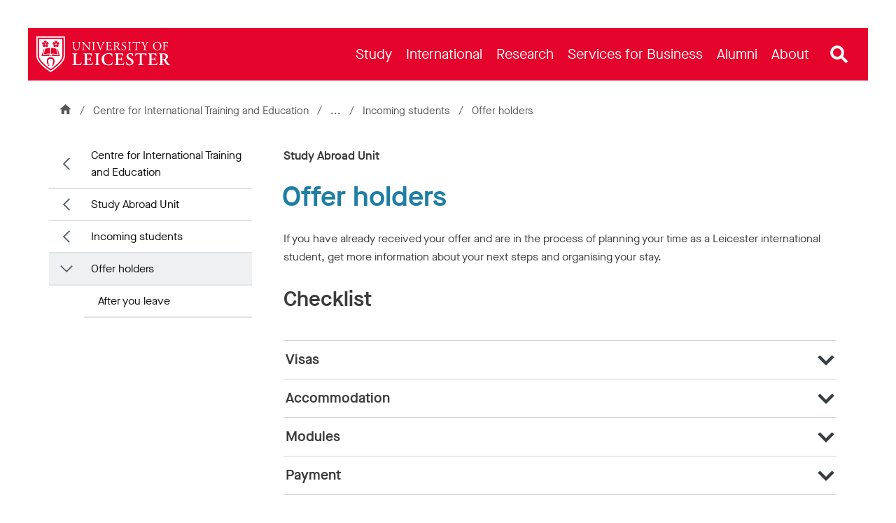

--- FILE ---
content_type: text/html; charset=utf-8
request_url: https://le.ac.uk/cite/study-abroad-unit/incoming/offer-holders
body_size: 92257
content:

<!DOCTYPE html>
<html class="no-js " lang="en">
<head>


<meta charset="utf-8" />
<meta http-equiv="X-UA-Compatible" content="IE=edge" />
<meta name="viewport" content="width=device-width, initial-scale=1,  maximum-scale=5" />
<title>Offer holders &#124; Study Abroad Unit &#124; University of Leicester</title>
<!--
Website: website
Version: No version available
Template: Fixed Width Content Page
-->
<!-- Primary Meta Tags -->
<meta name="title" content="Offer holders &#124; Study Abroad Unit &#124; University of Leicester">
<meta name="description" content="" />

<link rel="canonical" href="https://le.ac.uk/cite/study-abroad-unit/incoming/offer-holders" />
    <link rel='alternate' hreflang='en' href='https://le.ac.uk/cite/study-abroad-unit/incoming/offer-holders' />

<!-- Open Graph - Used by Google Search / Facebook / LinkedIn / etc -->
<meta property="og:locale" content="en_GB">
<meta property="og:site_name" content="University of Leicester">

<meta property="og:title" content="Offer holders &#124; Study Abroad Unit &#124; University of Leicester">
<meta property="og:type" content="website">
<meta property="og:url" content="https://le.ac.uk/cite/study-abroad-unit/incoming/offer-holders">
<meta property="og:description" content="">
    <meta property="og:image" content="https://le.ac.uk/-/media/uol/images/twitter-card-default-image.jpg">
    <meta property="og:image:alt" content="A busy campus during welcome week with students and staff walking in front of the Fielding Johnson Building">


<!-- Twitter meta data -->
<meta name="twitter:card" content="summary_large_image">
<meta name="twitter:url" content="https://le.ac.uk/cite/study-abroad-unit/incoming/offer-holders">
<meta name="twitter:title" content="Offer holders &#124; Study Abroad Unit &#124; University of Leicester">
<meta name="twitter:description" content="">
<meta name="twitter:site" content="@uniofleicester">
<meta name="twitter:creator" content="@uniofleicester">
<meta name="twitter:domain" content="le.ac.uk">

    <meta name="twitter:image" content="https://le.ac.uk/-/media/uol/images/twitter-card-default-image.jpg">
    <meta name="twitter:image:alt" content="A busy campus during welcome week with students and staff walking in front of the Fielding Johnson Building">

<link rel="apple-touch-icon" sizes="180x180" href="/Assets/Favicons/apple-touch-icon.png?v=638150794">
<link rel="icon" type="image/png" sizes="32x32" href="/Assets/Favicons/favicon-32x32.png?v=638150794">
<link rel="icon" type="image/png" sizes="192x192" href="/Assets/Favicons/android-chrome-192x192.png?v=638150794">
<link rel="icon" type="image/png" sizes="16x16" href="/Assets/Favicons/favicon-16x16.png?v=638150794">
<link rel="manifest" href="/Assets/Favicons/webmanifest.json?v=638150794">
<link rel="mask-icon" href="/Assets/Favicons/safari-pinned-tab.svg?v=638150794" color="#e4042c">
<link rel="shortcut icon" href="/Assets/Favicons/favicon.ico?v=638150794">
<meta name="msapplication-TileColor" content="#e4042c">
<meta name="msapplication-config" content="/Assets/Favicons/browserconfig.xml?v=638150794">
<meta name="theme-color" content="#e4042c">

<link rel="preload" href="/Assets-v2/fonts/MaisonNeue-Book.woff2" as="font" type="font/woff2" crossorigin />
<link rel="preload" href="/Assets-v2/fonts/MaisonNeue-Demi.woff2" as="font" type="font/woff2" crossorigin />
<link rel="preload" href="/Assets-v2/fonts/tiempos-headline-web-regular.woff2" as="font" type="font/woff2" crossorigin />
<link rel="preload" href="/Assets-v2/fonts/tiempos-headline-web-medium.woff2" as="font" type="font/woff2" crossorigin />


<link rel="preconnect" href="https://cc.cdn.civiccomputing.com">
<link rel="preload" href="https://cc.cdn.civiccomputing.com/9/cookieControl-9.x.min.js" as="script">

<link rel="stylesheet" href="/Assets-v2/dist/css/main.css?v-638905030549391046" />

<!--Add stylesheet to edit mode-->







<meta name="VIcurrentDateTime" content="639043256540210989" />
<script type="text/javascript" src="/layouts/system/VisitorIdentification.js"></script>


<script>
    // Include the following lines to define the gtag() function when
    // calling this code prior to your gtag.js or Tag Manager snippet
    window.dataLayer = window.dataLayer || [];
    function gtag() { dataLayer.push(arguments); }

    // Call the default command before gtag.js or Tag Manager runs to
    // adjust how the tags operate when they run. Modify the defaults
    // per your business requirements and prior consent granted/denied, e.g.:
    gtag('consent', 'default', {
        'ad_storage': 'denied',
        'ad_user_data': 'denied',
        'ad_personalization': 'denied',
        'analytics_storage': 'denied'
    });
</script>
<!-- Google Tag Manager -->
<script>
    (function (w, d, s, l, i) {
        w[l] = w[l] || []; w[l].push({
            'gtm.start':
                new Date().getTime(), event: 'gtm.js'
        }); var f = d.getElementsByTagName(s)[0],
            j = d.createElement(s), dl = l != 'dataLayer' ? '&l=' + l : ''; j.async = true; j.src =
                'https://www.googletagmanager.com/gtm.js?id=' + i + dl; f.parentNode.insertBefore(j, f);
    })(window, document, 'script', 'dataLayer', 'GTM-ND9NQP');</script>
<!-- End Google Tag Manager -->
</head>
<body data-spy="scroll" data-target="#anchors" itemtype="https://schema.org/WebPage" itemscope="" class="secondary-page" data-template="Fixed-Width-Content-Page ">
<!--[if lte IE 9]>
<div class="container" style="z-index: 100;position: absolute;width: 100%;top: 0;left: 0;right: 0;">
    <div class="u-background-light u-p--1">
        <p>The browser you are using is no longer supported and for that reason you will not get the best experience when using our website.</p>
        <p>If possible please upgrade your browser. <a href="https://browser-update.org/update-browser.html">Learn more about upgrading your browser</a>.
    </div>
</div>
<![endif]-->

<noscript>
    <div class="u-background-light" role="region" aria-label="JavaScript is not enabled">
        <div class="container">
            <div class="row">
                <div class="col-xs-12">
                    <p>You currently have JavaScript disabled in your web browser, please enable JavaScript to view our website as intended.</p>
                </div>
            </div>
        </div>
    </div>
</noscript>
<!-- Google Tag Manager (noscript) -->
<noscript>
    <iframe src="https://www.googletagmanager.com/ns.html?id=GTM-ND9NQP"
            height="0" width="0" style="display:none;visibility:hidden"></iframe>
</noscript>
<!-- End Google Tag Manager (noscript) -->

    <a id="top" href="#content" class="skip-link">Skip to content</a>




<!--Start Header-->



<div id="uol-header-container" class="container container--uol-header nav-down">
    <header id="uol-header" class="uol-header">
        
        


<!--Link Logo V2-->
<div class="uol-logo" itemscope itemtype="https://schema.org/Organization">
    <a href="/" rel="home" title="Return to homepage">
        <span class="sr-only">Link to University of Leicester homepage</span>
        <svg width="255" height="68" viewBox="0 0 255 68" fill="none" xmlns="http://www.w3.org/2000/svg" preserveAspectRatio="xMinYMid meet" alt="University of Leicester Logo" role="none">
            <path d="M0 0V36.8993C0 51.7348 26.708 67.7045 27.2005 68C27.6932 67.7045 54.401 51.7348 54.401 36.8993V0H0ZM51.9143 36.8993C51.9143 46.9961 36.4257 59.295 27.2005 65.082C17.9747 59.2971 2.48674 47.001 2.48674 36.8993V2.48696H51.9143V36.8993Z" fill="currentColor" />
            <path d="M17.0402 15.9509C17.812 15.9509 18.4399 15.3232 18.4399 14.5515C18.4399 13.7791 17.812 13.1507 17.0402 13.1507C16.2683 13.1507 15.6402 13.7791 15.6402 14.5515C15.6402 15.3232 16.2682 15.9509 17.0402 15.9509ZM37.3327 15.9509C38.1041 15.9509 38.7317 15.3232 38.7317 14.5515C38.7317 13.7791 38.1041 13.1507 37.3327 13.1507C36.5604 13.1507 35.9321 13.7791 35.9321 14.5515C35.9321 15.3232 36.5604 15.9509 37.3327 15.9509ZM4.97388 4.97388V36.8993C4.97388 44.3686 16.253 55.0007 27.2002 62.1302C38.1481 54.9979 49.4279 44.3641 49.4279 36.8993V4.97388H4.97388V4.97388ZM31.4779 12.0497C31.8259 11.6184 32.6234 10.4531 33.9118 10.8715C35.1116 11.2614 34.6986 12.1439 35.5428 12.3882C35.5956 12.4024 35.6713 12.4096 35.7331 12.361H35.7312C35.7966 12.3167 35.814 12.2411 35.8177 12.1867C35.8455 11.3085 34.8799 11.4271 34.8799 10.1662C34.8799 8.81235 36.2328 8.41394 36.7497 8.2154C37.2674 8.01693 37.3488 7.37861 37.3488 7.37861C37.3488 7.37861 37.4276 8.01693 37.9453 8.2154C38.4621 8.41387 39.8177 8.81228 39.8177 10.1662C39.8177 11.4271 38.8495 11.3085 38.8795 12.1867C38.883 12.2397 38.8984 12.3138 38.9605 12.3566C39.0197 12.4052 39.0972 12.3967 39.1486 12.3838C39.995 12.1396 39.5813 11.2571 40.7818 10.8672C42.0676 10.4488 42.8654 11.6127 43.2157 12.0438C43.5645 12.4752 44.196 12.3538 44.196 12.3538C44.196 12.3538 43.6134 12.6265 43.5834 13.1806C43.5548 13.7347 43.5958 15.1455 42.3075 15.5639C41.1096 15.9538 40.9222 14.997 40.0953 15.2955C40.0465 15.3155 39.979 15.354 39.9579 15.4297L39.9565 15.4283C39.9315 15.4997 39.9615 15.5698 39.9901 15.6154C40.4841 16.3437 41.1955 15.6783 41.9363 16.6979C42.7331 17.7932 41.8714 18.9112 41.5687 19.3768C41.2673 19.8424 41.5773 20.4049 41.5773 20.4049C41.5773 20.4049 41.1371 19.9351 40.6019 20.0794C40.0654 20.2222 38.7371 20.6963 37.9417 19.5995C37.2011 18.58 38.0528 18.1102 37.5122 17.4148C37.4787 17.3734 37.4201 17.3219 37.3449 17.3247C37.2674 17.3219 37.2114 17.3733 37.176 17.4148C36.6359 18.1102 37.489 18.58 36.7469 19.5995C35.9516 20.6948 34.6226 20.2222 34.0856 20.0794C33.5506 19.9351 33.1104 20.4049 33.1104 20.4049C33.1104 20.4049 33.4221 19.8424 33.1194 19.3768C32.8166 18.9112 31.9564 17.7931 32.7538 16.6979C33.4928 15.6783 34.2057 16.3437 34.6987 15.6154C34.7261 15.5698 34.7561 15.5012 34.7336 15.4312C34.7101 15.3584 34.6473 15.3199 34.5962 15.2999C33.7709 15.0014 33.5841 15.9581 32.3862 15.5669C31.0978 15.1499 31.1381 13.7376 31.1082 13.185C31.0782 12.6309 30.4978 12.3581 30.4978 12.3581C30.4978 12.3581 31.1278 12.4795 31.4779 12.0497V12.0497ZM27.9053 23.0405C29.3637 20.1116 34.9262 23.3439 37.536 23.3439L40.3208 34.1973C37.8353 34.1973 30.1629 31.1414 27.9053 33.7809V23.0405V23.0405ZM26.4466 33.7808C24.189 31.1414 16.5166 34.1973 14.0311 34.1973L16.8159 23.3438C19.4257 23.3438 24.9882 20.1116 26.4466 23.0404V33.7808ZM27.1993 35.9672H27.1999V35.9674C28.3845 35.9691 28.8214 36.966 28.8926 37.1516C28.8935 37.1545 28.9052 37.1942 28.9024 37.2308L28.9018 37.235C28.9007 37.2443 28.8977 37.2527 28.8942 37.2606C28.887 37.2794 28.8764 37.2988 28.8582 37.3184C28.806 37.3756 28.7778 37.404 28.7179 37.404C28.6942 37.404 28.6732 37.3899 28.6204 37.3484C28.4681 37.2339 28.1854 37.0212 27.1995 37.0067C26.2136 37.0212 25.931 37.2339 25.7786 37.3484C25.7259 37.3899 25.7048 37.404 25.6812 37.404C25.6213 37.404 25.5931 37.3756 25.5409 37.3184C25.5225 37.2988 25.5121 37.2795 25.5049 37.2606C25.5012 37.2527 25.4983 37.2443 25.4973 37.235L25.4966 37.2308C25.4939 37.1942 25.5056 37.1545 25.5065 37.1516C25.5777 36.966 26.0145 35.9691 27.1991 35.9674V35.9672H27.1993ZM11.1864 12.0497C11.5348 11.6184 12.3319 10.4531 13.62 10.8715C14.819 11.2614 14.4068 12.1439 15.2509 12.3882C15.303 12.4024 15.3799 12.4096 15.4413 12.361H15.4399C15.5048 12.3167 15.5215 12.2411 15.5251 12.1867C15.553 11.3085 14.5873 11.4271 14.5873 10.1662C14.5873 8.81235 15.9413 8.41394 16.459 8.2154C16.9759 8.01693 17.0562 7.37861 17.0562 7.37861C17.0562 7.37861 17.1351 8.01693 17.6528 8.2154C18.171 8.41387 19.5251 8.81228 19.5251 10.1662C19.5251 11.4271 18.5569 11.3085 18.5869 12.1867C18.5908 12.2397 18.6069 12.3138 18.6683 12.3566C18.7291 12.4052 18.805 12.3967 18.8568 12.3838C19.7027 12.1396 19.2905 11.2571 20.4893 10.8672C21.7768 10.4488 22.5737 11.6127 22.9231 12.0438C23.2727 12.4752 23.9035 12.3538 23.9035 12.3538C23.9035 12.3538 23.3215 12.6265 23.2915 13.1806C23.2637 13.7347 23.3033 15.1455 22.015 15.5639C20.817 15.9538 20.6314 14.997 19.8042 15.2955C19.754 15.3155 19.6868 15.354 19.6654 15.4297L19.664 15.4283C19.6389 15.4997 19.669 15.5698 19.6983 15.6154C20.192 16.3437 20.9031 15.6783 21.6438 16.6979C22.4406 17.7932 21.5789 18.9112 21.2769 19.3768C20.9748 19.8424 21.285 20.4049 21.285 20.4049C21.285 20.4049 20.8456 19.9351 20.3111 20.0794C19.7742 20.2222 18.4452 20.6963 17.6498 19.5995C16.9091 18.58 17.7602 18.1102 17.2208 17.4148C17.1861 17.3734 17.1294 17.3219 17.0534 17.3247C16.9759 17.3219 16.9188 17.3733 16.8837 17.4148C16.344 18.1102 17.1964 18.58 16.455 19.5995C15.6596 20.6948 14.3299 20.2222 13.794 20.0794C13.2582 19.9351 12.8194 20.4049 12.8194 20.4049C12.8194 20.4049 13.1293 19.8424 12.8274 19.3768C12.5253 18.9112 11.665 17.7931 12.4611 16.6979C13.2011 15.6783 13.914 16.3437 14.4066 15.6154C14.4345 15.5698 14.4644 15.5012 14.4416 15.4312C14.4191 15.3584 14.3549 15.3199 14.3042 15.2999C13.4781 15.0014 13.2924 15.9581 12.0941 15.5669C10.8061 15.1499 10.8455 13.7376 10.8162 13.185C10.7862 12.6309 10.2058 12.3581 10.2058 12.3581C10.2058 12.3581 10.8363 12.4795 11.1864 12.0497V12.0497ZM24.7004 55.2586L22.7592 56.2467C22.5328 56.3653 22.2636 56.2854 22.1573 56.0754L21.9428 55.6556C21.8364 55.4457 21.9342 55.1856 22.1608 55.0701L24.1021 54.0832C24.3285 53.9676 24.599 54.0448 24.704 54.2519L24.9178 54.6745C25.0249 54.8845 24.9279 55.1457 24.7004 55.2586V55.2586ZM32.4591 55.6556L32.2446 56.0754C32.1383 56.2853 31.869 56.3653 31.6427 56.2467L29.7015 55.2586C29.4741 55.1457 29.377 54.8844 29.484 54.6745L29.6978 54.2519C29.8028 54.0448 30.0734 53.9676 30.2997 54.0832L32.241 55.0701C32.4677 55.1857 32.5654 55.4457 32.4591 55.6556V55.6556ZM32.6533 54.3533L30.5988 53.2979C30.5988 53.2979 35.4057 42.5079 27.2008 42.5079C19.07 42.5079 23.8031 53.2979 23.8031 53.2979L21.7486 54.3533C21.7486 54.3533 19.7917 50.9522 19.7917 46.4606C19.7917 46.4606 19.9545 39.6011 27.2009 39.6011H27.2012C34.9368 39.6011 34.6203 47.0132 34.6203 47.0132C34.6202 50.7178 32.6533 54.3533 32.6533 54.3533V54.3533ZM30.0354 37.404C30.0354 35.6411 28.7472 35.1455 28.7472 35.1455C30.2031 32.7274 37.1533 35.8649 42.343 35.8649L39.4088 24.4419C39.7565 24.6436 40.2155 24.8246 40.7495 24.8283L40.7497 24.829H40.7656L44.8167 37.4041H30.0354V37.404ZM9.56629 37.404L13.6174 24.829H13.6333L13.6335 24.8283C14.1675 24.8246 14.6264 24.6435 14.9742 24.4419L12.04 35.8648C17.2297 35.8648 24.1799 32.7273 25.6358 35.1454C25.6358 35.1454 24.3476 35.641 24.3476 37.4039H9.56629V37.404Z" fill="currentColor" />
            <path d="M222.091 18.498C222.091 8.09086 238.142 7.41948 238.142 18.2697C238.142 28.9674 222.091 28.7436 222.091 18.498ZM235.858 18.9774C235.858 8.47444 224.374 9.01793 224.374 17.7672C224.374 27.5927 235.858 28.1681 235.858 18.9774ZM79.1201 10.8032C79.0371 10.9297 79.0251 11.1516 79.1376 11.2828C79.1376 11.2828 80.5974 11.2559 80.8498 11.8079C81.1771 12.524 81.2615 14.9559 81.2837 16.5343V19.1601C81.2837 22.6308 80.028 25.2337 76.7173 25.2337C73.224 25.2337 72.0824 22.8133 72.0824 19.1373V14.2054C72.0824 11.8307 72.1281 11.4426 73.4525 11.3284L74.0006 11.2828C74.1123 11.2081 74.1011 10.938 74.0192 10.8032H68.2511C68.1692 10.938 68.1579 11.2081 68.2698 11.2828L68.8406 11.3284C70.1649 11.4426 70.2105 11.8307 70.2105 14.2054V19.594C70.2105 22.311 70.7812 23.9779 71.9913 24.9826C73.1098 25.9416 74.6855 26.2384 76.2607 26.2384C77.9505 26.2384 79.6398 25.6447 80.6218 24.5716C81.9004 23.2017 82.2198 21.1009 82.2198 19.1144V16.5343C82.2198 15.2556 82.197 12.6299 82.5396 11.8764C82.718 11.2452 84.2289 11.2828 84.2289 11.2828C84.3248 11.1677 84.3545 10.9409 84.254 10.8032H79.1201V10.8032ZM125.371 10.8032C125.273 10.9391 125.263 11.192 125.396 11.3055C125.396 11.3055 126.834 11.3412 126.834 11.7851C126.834 12.6306 123.021 21.3521 122.314 22.8591C121.172 20.2562 117.975 12.0133 117.93 11.7851C117.93 11.4158 119.346 11.3055 119.346 11.3055C119.478 11.192 119.468 10.9391 119.37 10.8032H114.09C113.979 10.9457 113.982 11.1901 114.117 11.3055C114.117 11.3055 115.805 11.2559 116.377 13.2235C116.377 13.2235 121.195 25.211 121.446 26.17C121.583 26.258 121.879 26.262 122.04 26.17C122.428 24.9598 127.565 13.2235 128.204 12.1504C128.501 11.6709 128.843 11.397 129.391 11.3512L130.076 11.3055C130.171 11.2106 130.186 10.9435 130.096 10.8032H125.371V10.8032ZM103.21 10.8032H98.0092C97.9099 10.9343 97.9174 11.1942 98.0473 11.3055C98.0473 11.3055 99.6611 11.4158 99.8509 11.8079C100.549 13.2497 100.307 22.2654 100.216 22.3796C100.216 22.3796 92.0739 13.7176 90.3137 10.8032H86.5781C86.4774 10.9391 86.4951 11.192 86.6086 11.3055C86.6086 11.3055 88.0566 11.4158 88.4123 11.8993C89.1329 12.6733 88.9624 23.9055 88.6176 24.8456C88.1845 25.3708 86.9967 25.3708 86.9967 25.3708C86.8813 25.4862 86.8806 25.7305 86.9788 25.873H92.1539C92.2498 25.7395 92.2484 25.5236 92.1339 25.3708C92.1339 25.3708 90.5181 25.3068 90.2616 24.8684C89.6709 24.076 89.8506 15.1644 89.8506 15.1644C89.8506 14.4793 89.8732 13.9542 89.9648 13.6802C89.9648 13.6802 100.604 25.8502 100.878 26.2384C101.13 26.2384 101.266 26.1243 101.312 25.9872C101.244 25.3936 101.068 14.5701 101.586 11.8307C101.666 11.4102 103.184 11.3055 103.184 11.3055C103.3 11.19 103.316 10.9457 103.21 10.8032ZM106.5 11.3511C107.847 11.4653 107.893 11.8534 107.893 14.2738V22.4024C107.893 24.8227 107.847 25.1424 106.5 25.3022L105.929 25.3707C105.818 25.482 105.829 25.742 105.909 25.8729H111.746C111.829 25.7335 111.841 25.4456 111.729 25.3707L111.158 25.3022C109.81 25.1424 109.765 24.8227 109.765 22.4024V14.2738C109.765 11.8534 109.81 11.4653 111.158 11.3511L111.729 11.3055C111.841 11.2306 111.829 10.9427 111.746 10.8031H105.912C105.829 10.9427 105.817 11.2306 105.929 11.3055L106.5 11.3511V11.3511ZM175.166 11.3511C176.513 11.4653 176.559 11.8534 176.559 14.2738V22.4024C176.559 24.8227 176.513 25.1424 175.166 25.3022L174.595 25.3707C174.484 25.482 174.495 25.742 174.576 25.8729H180.412C180.495 25.7335 180.507 25.4456 180.395 25.3707L179.824 25.3022C178.477 25.1424 178.431 24.8227 178.431 22.4024V14.2738C178.431 11.8534 178.477 11.4653 179.824 11.3511L180.395 11.3055C180.507 11.2306 180.495 10.9427 180.412 10.8031H174.578C174.495 10.9427 174.483 11.2306 174.595 11.3055L175.166 11.3511V11.3511ZM200.315 11.4197C201 11.5339 201.343 11.6481 202.119 13.155L204.813 18.4067C205.475 19.6853 205.543 19.728 205.543 21.8168C205.543 24.9499 205.498 25.1653 204.174 25.3023L203.466 25.3708C203.355 25.4821 203.366 25.7421 203.446 25.873H209.673C209.754 25.7421 209.765 25.482 209.653 25.3708L208.786 25.3023C207.553 25.2109 207.416 24.9925 207.416 21.8168C207.416 19.3018 207.462 19.2286 208.489 17.5163L209.927 15.0274C211.069 13.0637 211.754 11.6025 212.941 11.4197L213.581 11.3056C213.715 11.1901 213.719 10.9459 213.607 10.8033H209.14C209.036 10.9348 209.042 11.1737 209.174 11.3056C209.174 11.3056 210.544 11.3998 210.544 11.7167C210.544 12.2045 207.621 17.3792 206.914 18.5894C206.023 17.014 203.626 12.3428 203.626 11.7624C203.626 11.3919 204.882 11.3057 204.882 11.3057C204.993 11.1943 205.012 10.9344 204.905 10.8033H199.652C199.56 10.9349 199.563 11.1737 199.676 11.3057L200.315 11.4197V11.4197ZM250.556 10.8032H240.561C240.478 10.9428 240.466 11.2307 240.578 11.3055L240.944 11.3512C242.268 11.5111 242.314 11.8307 242.314 14.2282V22.4482C242.314 24.8456 242.268 25.1424 240.944 25.3023L240.373 25.3708C240.262 25.4821 240.272 25.7421 240.353 25.873H246.372C246.456 25.7336 246.467 25.4456 246.355 25.3708L245.579 25.3023C244.232 25.1881 244.186 24.8456 244.186 22.4482V19.2742C244.186 18.6806 244.255 18.6578 244.94 18.6578C244.94 18.6578 247.925 18.7041 248.25 18.7719C249.04 18.9367 249.209 20.5301 249.209 20.5301C249.334 20.6376 249.571 20.6594 249.711 20.5982V15.9434C249.561 15.8794 249.299 15.9003 249.209 16.0091C249.209 16.0091 249.048 17.6339 248.433 17.7216C248.147 17.7624 244.939 17.8587 244.939 17.8587C244.255 17.8587 244.186 17.8587 244.186 17.2422V12.4244C244.186 11.5567 244.186 11.511 244.871 11.511C244.871 11.511 247.976 11.5339 248.478 11.6481C249.62 11.9676 249.894 12.7896 250.076 13.8171C250.236 13.9542 250.556 13.8856 250.624 13.7487C250.58 12.8998 250.557 11.8327 250.556 10.8032V10.8032ZM160.8 25.6904C158.738 25.6904 156.462 21.9229 154.635 18.9775C154.521 18.7949 154.407 18.5665 154.521 18.4294C155.663 17.9729 157.375 16.7855 157.375 14.6164C157.375 13.0181 156.415 11.0961 153.318 10.8252C153.311 10.8245 148.423 10.6698 146.576 10.9174C146.393 11.0087 146.393 11.3741 146.553 11.4883L147.284 11.5795C148.22 11.6937 148.288 12.0819 148.288 14.2511V22.4482C148.288 24.8456 148.242 25.1424 146.918 25.3023L146.347 25.3708C146.237 25.5 146.247 25.7464 146.326 25.873H152.028C152.111 25.7377 152.122 25.464 152.01 25.3708L151.53 25.3023C150.206 25.1196 150.16 24.8456 150.16 22.4482V19.5711C150.16 19.0917 150.206 19.0689 151.234 19.0689C152.147 19.0689 152.463 19.334 152.854 19.7994C154.263 21.4758 155.414 26.1243 159.818 26.1243C160.252 26.1243 160.617 26.0785 160.823 26.0101C160.937 25.9187 160.914 25.736 160.8 25.6904V25.6904ZM150.229 18.2697C150.16 18.1783 150.16 17.9271 150.16 17.5162V12.1732C150.16 11.5339 150.229 11.4426 151.644 11.4426C156.351 11.4426 156.586 18.3822 152.1 18.3822C150.32 18.3822 150.25 18.2913 150.229 18.2697ZM143.698 22.608C143.105 23.7952 142.488 24.5945 142.077 24.8228C141.575 25.0739 137.559 25.5626 136.392 24.6402C136.027 24.252 135.958 23.4758 135.958 22.2654V19.046C135.958 18.4523 136.027 18.4294 136.712 18.4294C136.712 18.4294 139.462 18.533 139.794 18.5436C140.506 18.5664 140.707 20.3018 140.707 20.3018C140.798 20.4106 141.059 20.4313 141.21 20.3561V15.7038C141.059 15.6284 140.798 15.6493 140.707 15.7581C140.707 15.7581 140.538 17.4475 139.977 17.4933C139.689 17.5168 136.712 17.6304 136.712 17.6304C136.027 17.6304 135.958 17.6304 135.958 16.991V12.4244C135.958 11.5568 135.958 11.5111 136.643 11.5111C136.643 11.5111 140.022 11.5339 140.502 11.6481C141.689 11.9449 141.894 12.7442 142.237 13.8172C142.351 13.9543 142.716 13.9086 142.808 13.7715L142.463 10.8033H132.311C132.227 10.9429 132.216 11.2307 132.328 11.3056L132.693 11.3512C134.041 11.5112 134.086 11.8536 134.086 14.2283V22.4482C134.086 24.8457 133.972 25.1882 132.671 25.3023L131.917 25.3708C131.806 25.4821 131.816 25.7421 131.897 25.8731H143.273L144.269 22.7678C144.178 22.5623 143.858 22.4938 143.698 22.608V22.608ZM164.357 13.6802C164.357 12.6299 164.837 11.1457 167.074 11.1457C169.266 11.1457 169.882 12.6299 170.179 13.7259C170.293 13.8629 170.658 13.7943 170.75 13.6573L170.339 10.8717C169.719 10.8717 168.936 10.438 167.416 10.438C164.448 10.438 162.759 12.1961 162.759 14.3652C162.759 18.8648 169.266 18.8328 169.266 22.9048C169.266 24.2747 168.33 25.5305 166.412 25.5305C163.763 25.5305 162.827 23.2929 162.485 22.1285C162.393 21.9914 162.051 22.037 161.937 22.1969L162.553 25.3936C162.987 25.6447 164.197 26.2384 166.115 26.2384C169.083 26.2384 170.978 24.5259 170.978 22.0143C170.978 17.2343 164.357 17.1065 164.357 13.6802V13.6802ZM183.554 10.8032L182.825 13.4975C182.916 13.6802 183.235 13.7944 183.418 13.6573C183.669 13.0866 183.971 12.6538 184.445 12.0819C185.016 11.3945 188.509 11.5111 188.509 11.5111C189.194 11.5111 189.194 11.5339 189.194 12.2417V22.4482C189.194 24.8456 189.08 25.1881 187.779 25.3023L186.957 25.3708C186.808 25.464 186.812 25.7377 186.893 25.873H193.185C193.268 25.7336 193.28 25.4456 193.167 25.3708L192.437 25.3023C191.112 25.1653 191.067 24.8456 191.067 22.4482V12.2874C191.067 11.5339 191.044 11.5111 191.729 11.5111C191.729 11.5111 195.171 11.3625 195.998 12.0819C196.319 12.3606 196.501 13.178 196.569 13.7488C196.683 13.8857 197.071 13.8857 197.163 13.7031L197.382 10.8032H183.554V10.8032Z" fill="currentColor" />
            <path d="M112.016 53.6468L111.276 53.7477C111.08 53.9446 111.072 54.3993 111.232 54.6217H120.463C120.623 54.3993 120.615 53.9446 120.419 53.7477L119.679 53.6468C118.1 53.4453 117.797 53.3444 117.797 49.7815V37.2778C117.797 33.7149 118.1 33.614 119.679 33.4123L120.419 33.3115C120.615 33.1146 120.623 32.66 120.463 32.4376H111.232C111.072 32.66 111.08 33.1146 111.276 33.3115L112.016 33.4123C113.596 33.614 113.898 33.7149 113.898 37.2778V49.7815C113.898 53.3444 113.596 53.4453 112.016 53.6468ZM254.864 54.0166C253.012 54.0166 250.135 50.7711 246.596 44.2691C246.462 44.0675 246.394 43.7985 246.596 43.6977C248.243 43.0255 250.629 41.4793 250.629 38.387C250.629 33.2833 245.329 32.6125 243.758 32.4539C243.706 32.45 237.071 32.3136 233.555 32.6393C233.286 32.8073 233.286 33.3452 233.522 33.5804L234.396 33.6812C235.976 33.8493 236.009 34.2527 236.009 37.4794V49.7815C236.009 53.3444 235.707 53.4453 234.127 53.6468L233.387 53.7477C233.134 53.9446 233.164 54.3993 233.338 54.6217H242.574C242.734 54.3993 242.726 53.9446 242.53 53.7477L241.79 53.6468C240.21 53.4453 239.908 53.3444 239.908 49.7815V45.4792C239.908 44.7733 240.197 44.7397 241.206 44.7397C244.754 44.7397 244.69 54.8905 252.713 54.8905C253.89 54.8905 254.528 54.7897 254.931 54.6889C255.032 54.5208 255.032 54.1511 254.864 54.0166V54.0166ZM241.521 43.4624C239.908 43.4624 239.908 43.3952 239.908 42.3197V35.3283C239.908 33.7821 239.941 33.6813 241.689 33.6813C247.386 33.6813 248.601 43.4624 241.521 43.4624V43.4624ZM85.1635 49.6471C83.6174 53.1092 83.0793 53.2772 79.3489 53.2772C76.6598 53.2772 76.1222 53.0083 75.719 52.5378C75.2146 51.9663 75.1473 50.7563 75.1473 49.0757V37.2778C75.1473 33.7821 75.4499 33.6812 77.0297 33.4459L77.7691 33.3115C77.9953 33.17 78.0066 32.6719 77.8242 32.4376H68.3727C68.197 32.6719 68.2273 33.17 68.4255 33.3115L69.3665 33.4459C70.9462 33.6812 71.2488 33.7821 71.2488 37.2778V49.7815C71.2488 53.2772 70.9462 53.378 69.3665 53.5797L68.3583 53.7477C68.1034 53.8892 68.1354 54.3873 68.3122 54.6217H84.8358L86.2051 49.8488C86.0371 49.5798 85.4994 49.4791 85.1635 49.6471V49.6471ZM106.73 49.6471C105.554 52.3697 104.815 53.3444 100.546 53.2772C97.7228 53.2772 97.1515 53.0083 96.748 52.5378C96.244 51.9663 96.1767 50.7563 96.1767 49.042V44.7733C96.1767 43.933 96.2103 43.8658 96.9834 43.8658H98.5967C101.521 43.8658 102.092 43.9331 102.328 45.3448L102.563 46.6892C102.793 46.8617 103.292 46.8861 103.537 46.7425V39.6658C103.292 39.5017 102.793 39.5302 102.563 39.7315L102.328 40.8744C102.092 42.3197 101.521 42.3532 98.5967 42.3532H96.9834C96.2103 42.3532 96.1767 42.3197 96.1767 41.4458V35.7653C96.1767 33.8494 96.1767 33.7821 97.6219 33.7821C97.6219 33.7821 101.789 33.8494 102.562 34.0847C103.638 34.3536 104.142 35.1938 104.68 37.1434C104.949 37.345 105.621 37.2778 105.756 37.0089L105.238 32.4377H89.8131C89.6531 32.6601 89.6611 33.1147 89.858 33.3115L90.3957 33.3787C91.9755 33.614 92.2781 33.7149 92.2781 37.2778V49.7815C92.2781 53.3444 91.9755 53.4453 90.3957 53.6133L89.1522 53.7478C88.9553 53.9447 88.9473 54.3994 89.1073 54.6217H106.443L107.806 49.8488C107.604 49.5126 107.033 49.4118 106.73 49.6471ZM145.632 48.9412C145.464 48.6386 144.926 48.5042 144.624 48.8067C141.668 56.7922 128.793 55.3429 128.793 43.1599C128.793 30.8323 142.563 30.9602 143.884 38.1517C144.12 38.387 144.725 38.3534 144.96 38.0844L144.489 32.841C134.634 29.9904 124.222 33.5605 124.222 43.6641C124.222 54.064 135.594 57.1331 144.037 53.992L145.632 48.9412ZM166.294 49.6471C165.118 52.3697 164.378 53.3444 160.11 53.2772C157.287 53.2772 156.715 53.0083 156.312 52.5378C155.808 51.9663 155.741 50.7563 155.741 49.042V44.7733C155.741 43.933 155.774 43.8658 156.547 43.8658H158.161C161.085 43.8658 161.656 43.9331 161.891 45.3448L162.126 46.6892C162.357 46.8617 162.856 46.8861 163.101 46.7425V39.6658C162.856 39.5017 162.357 39.5302 162.126 39.7315L161.891 40.8744C161.656 42.3197 161.085 42.3532 158.161 42.3532H156.547C155.774 42.3532 155.741 42.3197 155.741 41.4458V35.7653C155.741 33.8494 155.741 33.7821 157.186 33.7821C157.186 33.7821 161.353 33.8494 162.126 34.0847C163.202 34.3536 163.706 35.1938 164.244 37.1434C164.513 37.345 165.185 37.2778 165.32 37.0089L164.802 32.4377H149.377C149.217 32.6601 149.225 33.1147 149.422 33.3115L149.96 33.3787C151.539 33.614 151.842 33.7149 151.842 37.2778V49.7815C151.842 53.3444 151.539 53.4453 149.96 53.6133L148.716 53.7478C148.519 53.9447 148.511 54.3994 148.671 54.6217H166.007L167.37 49.8488C167.168 49.5126 166.597 49.4118 166.294 49.6471V49.6471ZM175.036 36.7737C175.036 32.4377 181.798 31.4505 183.371 37.2442C183.674 37.4795 184.279 37.4459 184.447 37.1434L183.741 32.6058C179.198 31.1095 171.742 31.6423 171.742 38.0509C171.742 45.3895 181.355 44.0041 181.355 50.2185C181.355 55.1595 173.7 54.9273 171.641 48.5043C171.372 48.2689 170.801 48.3026 170.6 48.6387L171.608 53.7478C173.38 55.4707 184.918 57.0267 184.918 48.6051C184.918 41.0415 175.036 41.958 175.036 36.7737V36.7737ZM188.935 32.4377L187.812 36.6391C187.946 36.9752 188.652 37.0761 188.887 36.8744C190.131 34.1518 191.038 33.7821 194.131 33.7821H196.013C196.887 33.7821 196.92 33.8493 196.92 35.261V49.7815C196.92 53.3444 196.618 53.4453 195.038 53.5797L193.626 53.7477C193.428 53.8892 193.422 54.3873 193.585 54.6217H203.956C204.116 54.3993 204.108 53.9446 203.911 53.7477L202.701 53.6133C201.121 53.4452 200.819 53.3443 200.819 49.7814V35.261C200.819 33.8493 200.852 33.7821 201.726 33.7821H203.642C207.238 33.7821 207.877 34.4207 208.314 37.0425C208.617 37.2778 209.188 37.2105 209.356 36.9416L209.692 32.4376H188.935V32.4377ZM229.799 49.6471C228.623 52.3697 227.883 53.3444 223.615 53.2772C220.791 53.2772 220.22 53.0083 219.817 52.5378C219.312 51.9663 219.245 50.7563 219.245 49.042V44.7733C219.245 43.933 219.279 43.8658 220.052 43.8658H221.665C224.589 43.8658 225.161 43.9331 225.396 45.3448L225.631 46.6892C225.861 46.8617 226.361 46.8861 226.606 46.7425V39.6658C226.361 39.5017 225.861 39.5302 225.631 39.7315L225.396 40.8744C225.161 42.3197 224.589 42.3532 221.665 42.3532H220.052C219.279 42.3532 219.245 42.3197 219.245 41.4458V35.7653C219.245 33.8494 219.245 33.7821 220.69 33.7821H222.942C223.85 33.7821 224.858 33.8494 225.631 34.0847C226.707 34.3536 227.211 35.1938 227.749 37.1434C228.018 37.345 228.69 37.2778 228.824 37.0089L228.307 32.4377H212.882C212.722 32.6601 212.73 33.1147 212.927 33.3115L213.464 33.3787C215.044 33.614 215.347 33.7149 215.347 37.2778V49.7815C215.347 53.3444 215.044 53.4453 213.464 53.6133L212.221 53.7478C212.024 53.9447 212.016 54.3994 212.176 54.6217H229.511L230.874 49.8488C230.673 49.5126 230.101 49.4118 229.799 49.6471Z" fill="currentColor" />
        </svg>


    </a>
</div>


        <button id="primary-nav-toggle"
                class="button button--icon-only button--header button--navigation-toggle"
                type="button"
                aria-haspopup="true"
                aria-expanded="false"
                aria-controls="primary-nav"
                aria-label="Open main menu">
            <svg xmlns="http://www.w3.org/2000/svg" width="28" height="28" class="button__icon button__icon--menu while-inactive menu-icon" viewBox="0 0 112 112" aria-hidden="true"><path fill="none" stroke="currentColor" stroke-miterlimit="16" stroke-width="16" d="M0 20h96" class="menu-icon__line menu-icon__line--1" /><path fill="none" stroke="currentColor" stroke-miterlimit="16" stroke-width="16" d="M0 56h96" class="menu-icon__line menu-icon__line--2" /><path fill="none" stroke="currentColor" stroke-miterlimit="16" stroke-width="16" d="M0 92h96" class="menu-icon__line menu-icon__line--3" /></svg>
            <svg xmlns="http://www.w3.org/2000/svg" width="28" height="28" class="button__icon button__icon--close while-active" aria-hidden="true"><use xlink:href="#sprite-close-cc"></use></svg>
        </button>


        
        

<nav id="primary-nav" class="uol-nav uol-nav--primary" aria-label="Primary">
        <ul id="primary-menu" role="menubar" class="uol-nav__menu uol-nav__menu--level-0">
            <li role="presentation" class="uol-nav__item uol-nav__item--level-0 uol-nav__item--no-children uol-nav__mobile-only">
                <a href="/"
                   class="uol-nav__link uol-nav__link--level-0 uol-nav__link--no-children"
                   title="Return to homepage"
                   rel="home">
                    <span class="uol-nav__link-title">Home</span>
                </a>
            </li>

                <li role="presentation" class="uol-nav__item uol-nav__item--level-0 uol-nav__item--has-children">
                    <a href="/study"
                       class="uol-nav__link uol-nav__link--level-0 uol-nav__link--has-children"
                       data-submenu-toggle="nav-section-study"
                       role="menuitem">
                        <span class="uol-nav__link-title">Study</span>
                            <svg xmlns="http://www.w3.org/2000/svg" class="uol-nav__link-icon uol-nav__link-icon--angle-right" aria-hidden="true" width="36" height="36"><use xlink:href="#sprite-angle-right-cc"></use></svg>
                    </a>









    <div id="nav-section-study" class="uol-nav__section uol-nav__section--level-1 uol-nav__section--has-promo" data-uol-ga-section="Study">
        <div class="uol-nav__section-content uol-nav__section-content--level-1">
                    <div class="uol-nav__section-controls">
            <a href="#nav-section-study" aria-controls="nav-section-study" data-submenu-close="nav-section-study"
               aria-expanded="true" class="uol-nav__link uol-nav__link--level-1 uol-nav__link--close-section">
                <svg xmlns="http://www.w3.org/2000/svg" class="uol-nav__link-icon uol-nav__link-icon--angle-left" aria-hidden="true" width="36" height="36"><use xlink:href="#sprite-angle-left-cc"></use></svg>
                <span class="uol-nav__link-title"><span class="sr-only">Return to </span>Main Menu</span>
            </a>
        </div>

                    <div class="uol-nav__section-header uol-nav__section-header--level-1">
                <h3 class="uol-nav__section-title">Study</h3>
                            <p class="uol-nav__section-summary">Explore our wide range of degrees and courses, and pursue your passion.</p>
                            <a href="/study" class="button button--accent-blue-reversed uol-nav__section-link">
                    <span class="button__text">Visit Study</span>
                    <svg xmlns="http://www.w3.org/2000/svg" width="30" height="15" class="button__icon button__icon--arrow-right" aria-hidden="true"><use xlink:href="#sprite-arrow-right-cc"></use></svg>
                </a>
        </div>


            <ul class="uol-nav__menu uol-nav__menu--level-1">
                    <li role="presentation" class="uol-nav__item uol-nav__item--level-1 uol-nav__item--has-children">
<a href="#nav-section-study-undergraduates" data-submenu="nav-section-study-undergraduates" role="menuitem" class="uol-nav__link uol-nav__link--level-1 uol-nav__link--has-children">
                                <span class="uol-nav__link-title">Undergraduates</span>
                                <svg xmlns="http://www.w3.org/2000/svg" class="uol-nav__link-icon uol-nav__link-icon--angle-right" aria-hidden="true" width="36" height="36"><use xlink:href="#sprite-angle-right-cc"></use></svg>
                            </a>
                            <div id="nav-section-study-undergraduates" class="uol-nav__section uol-nav__section--level-2 uol-nav__section--has-promo" data-uol-ga-section="Study:Undergraduates">
                                <div class="uol-nav__section-content uol-nav__section-content--level-2">
                                            <div class="uol-nav__section-controls">
            <a href="#nav-section-study-undergraduates" aria-controls="nav-section-study-undergraduates" data-submenu-close="nav-section-study-undergraduates"
               aria-expanded="true" class="uol-nav__link uol-nav__link--level-2 uol-nav__link--close-section">
                <svg xmlns="http://www.w3.org/2000/svg" class="uol-nav__link-icon uol-nav__link-icon--angle-left" aria-hidden="true" width="36" height="36"><use xlink:href="#sprite-angle-left-cc"></use></svg>
                <span class="uol-nav__link-title"><span class="sr-only">Return to </span>Study</span>
            </a>
        </div>

                                            <div class="uol-nav__section-header uol-nav__section-header--level-2">
                <h3 class="uol-nav__section-title">Undergraduates</h3>
                            <p class="uol-nav__section-summary">Everything you need to know to become a Citizen of Change.</p>
                            <a href="/study/undergraduates" class="button button--accent-blue-reversed uol-nav__section-link">
                    <span class="button__text">Visit Undergraduates</span>
                    <svg xmlns="http://www.w3.org/2000/svg" width="30" height="15" class="button__icon button__icon--arrow-right" aria-hidden="true"><use xlink:href="#sprite-arrow-right-cc"></use></svg>
                </a>
        </div>

                                    <ul class="uol-nav__menu uol-nav__menu--level-2">
                                            <li class="uol-nav__item uol-nav__item--level-2">
                                                    <a href="/study/undergraduates/accommodation"
                                                       class="uol-nav__link uol-nav__link--level-2"
                                                       
                                                       target="_self">
                                                        <span class="uol-nav__link-title">Accommodation</span>

                                                            <span class="uol-nav__link-summary">Apply by 1 September for a guaranteed place.</span>
                                                    </a>
                                            </li>
                                            <li class="uol-nav__item uol-nav__item--level-2">
                                                    <a href="/courses"
                                                       class="uol-nav__link uol-nav__link--level-2"
                                                       
                                                       target="_self">
                                                        <span class="uol-nav__link-title">Find a course</span>

                                                            <span class="uol-nav__link-summary">Browse or search our full range of undergraduate degrees.</span>
                                                    </a>
                                            </li>
                                            <li class="uol-nav__item uol-nav__item--level-2">
                                                    <a href="/study/undergraduates/how-to-apply"
                                                       class="uol-nav__link uol-nav__link--level-2"
                                                       
                                                       target="_self">
                                                        <span class="uol-nav__link-title">How to apply</span>

                                                            <span class="uol-nav__link-summary">Making your application and next steps.</span>
                                                    </a>
                                            </li>
                                            <li class="uol-nav__item uol-nav__item--level-2">
                                                    <a href="/study/undergraduates/fees-funding"
                                                       class="uol-nav__link uol-nav__link--level-2"
                                                       
                                                       target="_self">
                                                        <span class="uol-nav__link-title">Fees and funding</span>

                                                            <span class="uol-nav__link-summary">Information about loans, grants, bursaries and scholarships.</span>
                                                    </a>
                                            </li>
                                            <li class="uol-nav__item uol-nav__item--level-2">
                                                    <a href="/open-days"
                                                       class="uol-nav__link uol-nav__link--level-2"
                                                       
                                                       target="_self">
                                                        <span class="uol-nav__link-title">Open Days</span>

                                                            <span class="uol-nav__link-summary">We would love to show you around our campus.</span>
                                                    </a>
                                            </li>
                                            <li class="uol-nav__item uol-nav__item--level-2">
                                                    <a href="/study/on-demand"
                                                       class="uol-nav__link uol-nav__link--level-2"
                                                       
                                                       target="_self">
                                                        <span class="uol-nav__link-title">On demand</span>

                                                            <span class="uol-nav__link-summary">Videos, blogs and more. Discover life at Leicester.</span>
                                                    </a>
                                            </li>
                                            <li class="uol-nav__item uol-nav__item--level-2">
                                                    <a href="/study/undergraduates/careers"
                                                       class="uol-nav__link uol-nav__link--level-2"
                                                       
                                                       target="_self">
                                                        <span class="uol-nav__link-title">Careers</span>

                                                            <span class="uol-nav__link-summary">Employability is embedded into all our courses.</span>
                                                    </a>
                                            </li>
                                            <li class="uol-nav__item uol-nav__item--level-2">
                                                    <a href="/study/wellbeing"
                                                       class="uol-nav__link uol-nav__link--level-2"
                                                       
                                                       target="_self">
                                                        <span class="uol-nav__link-title">Support and welfare</span>

                                                            <span class="uol-nav__link-summary">From day one, we’re here for you.</span>
                                                    </a>
                                            </li>
                                            <li class="uol-nav__item uol-nav__item--level-2">
                                                    <a href="/cite/study-abroad-unit"
                                                       class="uol-nav__link uol-nav__link--level-2"
                                                       
                                                       target="_self">
                                                        <span class="uol-nav__link-title">Study Abroad Unit</span>

                                                            <span class="uol-nav__link-summary">Extend your degree with a year at a partner university.</span>
                                                    </a>
                                            </li>
                                            <li class="uol-nav__item uol-nav__item--level-2">
                                                    <a href="/study/chat"
                                                       class="uol-nav__link uol-nav__link--level-2"
                                                       
                                                       target="_self">
                                                        <span class="uol-nav__link-title">Chat to us</span>

                                                            <span class="uol-nav__link-summary">Ways to get in touch. We’re here to help.</span>
                                                    </a>
                                            </li>
                                    </ul>
                                </div>



    <div class="uol-nav__promo-wrapper uol-nav__promo-wrapper--accent-blue">
            <a href="/open-days" class="uol-nav__promo uol-promo uol-promo--link uol-promo--accent-blue"  > 
                        <div class="uol-promo__media">
            <picture class="uol-promo__image">
                
                <source media="(min-width: 1081px)" srcset="/-/media/uol/images/mega-nav/promo-image-mega-nav-310x221.jpg?cx=0.47&cy=0.49&cw=214&ch=221&hash=9DD713576C6B195FD5BD4B02E180F320">
                
                <source media="(min-width: 960px)" srcset="/-/media/uol/images/mega-nav/promo-image-mega-nav-310x221.jpg?cx=0.47&cy=0.49&cw=310&ch=221&hash=97BAEC6DC4571EA64BD52632F64A06AE">
                <img src="/-/media/uol/images/mega-nav/promo-image-mega-nav-310x221.jpg?cx=0.47&cy=0.49&cw=310&ch=221&hash=97BAEC6DC4571EA64BD52632F64A06AE" alt="Student smiling and posing for a picture">
            </picture>
        </div>
    <div class="uol-promo__content">
            <h2 class="uol-promo__title">Open Days</h2>

            <p class="uol-promo__summary">Come and visit us on an Open Day, we’d love to show you around.</p>

            <span class="button button--accent-blue-reversed button--pseudo-link uol-promo__button">
                <span class="button__text">
                    Book now
                </span>
                <svg xmlns="http://www.w3.org/2000/svg" width="30" height="15" class="button__icon button__icon--arrow-right" aria-hidden="true"><use xlink:href="#sprite-arrow-right-cc"></use></svg>
            </span>
    </div>

            </a>

    </div>



                                <button class="sr-only uol-nav__mobile-only"
                                      type="button"
                                      tabindex="0"
                                      aria-hidden="true"
                                      data-nav-focus-loop="#nav-section-study-undergraduates">
                                    <span class="sr-only">
                                        Return to the start of Undergraduates
                                    </span>
                                </button>
                            </div>
                    </li>
                    <li role="presentation" class="uol-nav__item uol-nav__item--level-1 uol-nav__item--has-children">
<a href="#nav-section-study-postgraduates" data-submenu="nav-section-study-postgraduates" role="menuitem" class="uol-nav__link uol-nav__link--level-1 uol-nav__link--has-children">
                                <span class="uol-nav__link-title">Postgraduates</span>
                                <svg xmlns="http://www.w3.org/2000/svg" class="uol-nav__link-icon uol-nav__link-icon--angle-right" aria-hidden="true" width="36" height="36"><use xlink:href="#sprite-angle-right-cc"></use></svg>
                            </a>
                            <div id="nav-section-study-postgraduates" class="uol-nav__section uol-nav__section--level-2 uol-nav__section--has-promo" data-uol-ga-section="Study:Postgraduates">
                                <div class="uol-nav__section-content uol-nav__section-content--level-2">
                                            <div class="uol-nav__section-controls">
            <a href="#nav-section-study-postgraduates" aria-controls="nav-section-study-postgraduates" data-submenu-close="nav-section-study-postgraduates"
               aria-expanded="true" class="uol-nav__link uol-nav__link--level-2 uol-nav__link--close-section">
                <svg xmlns="http://www.w3.org/2000/svg" class="uol-nav__link-icon uol-nav__link-icon--angle-left" aria-hidden="true" width="36" height="36"><use xlink:href="#sprite-angle-left-cc"></use></svg>
                <span class="uol-nav__link-title"><span class="sr-only">Return to </span>Study</span>
            </a>
        </div>

                                            <div class="uol-nav__section-header uol-nav__section-header--level-2">
                <h3 class="uol-nav__section-title">Postgraduates</h3>
                            <p class="uol-nav__section-summary">Boost your career prospects with a Masters Degree.</p>
                            <a href="/study/postgraduates" class="button button--accent-blue-reversed uol-nav__section-link">
                    <span class="button__text">Visit Postgraduates</span>
                    <svg xmlns="http://www.w3.org/2000/svg" width="30" height="15" class="button__icon button__icon--arrow-right" aria-hidden="true"><use xlink:href="#sprite-arrow-right-cc"></use></svg>
                </a>
        </div>

                                    <ul class="uol-nav__menu uol-nav__menu--level-2">
                                            <li class="uol-nav__item uol-nav__item--level-2">
                                                    <a href="/courses?level=Postgraduate&amp;q"
                                                       class="uol-nav__link uol-nav__link--level-2"
                                                       
                                                       target="_self">
                                                        <span class="uol-nav__link-title">Find a course</span>

                                                            <span class="uol-nav__link-summary">Browse or search our full range of postgraduate degrees.</span>
                                                    </a>
                                            </li>
                                            <li class="uol-nav__item uol-nav__item--level-2">
                                                    <a href="/study/postgraduates/fees-funding"
                                                       class="uol-nav__link uol-nav__link--level-2"
                                                       
                                                       target="_self">
                                                        <span class="uol-nav__link-title">Funding your studies</span>

                                                            <span class="uol-nav__link-summary">Information about loans, grants, bursaries and scholarships.</span>
                                                    </a>
                                            </li>
                                            <li class="uol-nav__item uol-nav__item--level-2">
                                                    <a href="/study/postgraduates/how-to-apply"
                                                       class="uol-nav__link uol-nav__link--level-2"
                                                       
                                                       target="_self">
                                                        <span class="uol-nav__link-title">How to apply</span>

                                                            <span class="uol-nav__link-summary">Making your application, and what happens afterwards.</span>
                                                    </a>
                                            </li>
                                            <li class="uol-nav__item uol-nav__item--level-2">
                                                    <a href="/study/postgraduates/events"
                                                       class="uol-nav__link uol-nav__link--level-2"
                                                       
                                                       target="_self">
                                                        <span class="uol-nav__link-title">Postgraduate events</span>

                                                            <span class="uol-nav__link-summary">Visit campus or sign up for a webinar.</span>
                                                    </a>
                                            </li>
                                            <li class="uol-nav__item uol-nav__item--level-2">
                                                    <a href="/study/postgraduates/accommodation"
                                                       class="uol-nav__link uol-nav__link--level-2"
                                                       
                                                       target="_self">
                                                        <span class="uol-nav__link-title">Accommodation</span>

                                                            <span class="uol-nav__link-summary">Apply by 1 September for a guaranteed place.</span>
                                                    </a>
                                            </li>
                                            <li class="uol-nav__item uol-nav__item--level-2">
                                                    <a href="/study/postgraduates/careers"
                                                       class="uol-nav__link uol-nav__link--level-2"
                                                       
                                                       target="_self">
                                                        <span class="uol-nav__link-title">Careers</span>

                                                            <span class="uol-nav__link-summary">Employability is embedded into all our courses.</span>
                                                    </a>
                                            </li>
                                            <li class="uol-nav__item uol-nav__item--level-2">
                                                    <a href="/study/distance-learners"
                                                       class="uol-nav__link uol-nav__link--level-2"
                                                       
                                                       target="_self">
                                                        <span class="uol-nav__link-title">Online learning</span>

                                                            <span class="uol-nav__link-summary">Boost your career alongside your existing commitments.</span>
                                                    </a>
                                            </li>
                                            <li class="uol-nav__item uol-nav__item--level-2">
                                                    <a href="/study/postgraduates/enquire"
                                                       class="uol-nav__link uol-nav__link--level-2"
                                                       
                                                       target="_self">
                                                        <span class="uol-nav__link-title">Submit a postgraduate study enquiry</span>

                                                            <span class="uol-nav__link-summary">We will get back to you with an answer as soon as possible.</span>
                                                    </a>
                                            </li>
                                    </ul>
                                </div>



    <div class="uol-nav__promo-wrapper uol-nav__promo-wrapper--accent-blue">
            <a href="/study/postgraduates/how-to-apply" class="uol-nav__promo uol-promo uol-promo--link uol-promo--accent-blue"  > 
                    <div class="uol-promo__content">
            <h2 class="uol-promo__title">Apply to study at the University of Leicester</h2>

            <p class="uol-promo__summary">Discover everything you need to know about applying to university.</p>

            <span class="button button--accent-blue-reversed button--pseudo-link uol-promo__button">
                <span class="button__text">
                    How to apply
                </span>
                <svg xmlns="http://www.w3.org/2000/svg" width="30" height="15" class="button__icon button__icon--arrow-right" aria-hidden="true"><use xlink:href="#sprite-arrow-right-cc"></use></svg>
            </span>
    </div>

            </a>

    </div>



                                <button class="sr-only uol-nav__mobile-only"
                                      type="button"
                                      tabindex="0"
                                      aria-hidden="true"
                                      data-nav-focus-loop="#nav-section-study-postgraduates">
                                    <span class="sr-only">
                                        Return to the start of Postgraduates
                                    </span>
                                </button>
                            </div>
                    </li>
                    <li role="presentation" class="uol-nav__item uol-nav__item--level-1 uol-nav__item--has-children">
<a href="#nav-section-study-research-degrees" data-submenu="nav-section-study-research-degrees" role="menuitem" class="uol-nav__link uol-nav__link--level-1 uol-nav__link--has-children">
                                <span class="uol-nav__link-title">Research degrees</span>
                                <svg xmlns="http://www.w3.org/2000/svg" class="uol-nav__link-icon uol-nav__link-icon--angle-right" aria-hidden="true" width="36" height="36"><use xlink:href="#sprite-angle-right-cc"></use></svg>
                            </a>
                            <div id="nav-section-study-research-degrees" class="uol-nav__section uol-nav__section--level-2 uol-nav__section--has-promo" data-uol-ga-section="Study:Research degrees">
                                <div class="uol-nav__section-content uol-nav__section-content--level-2">
                                            <div class="uol-nav__section-controls">
            <a href="#nav-section-study-research-degrees" aria-controls="nav-section-study-research-degrees" data-submenu-close="nav-section-study-research-degrees"
               aria-expanded="true" class="uol-nav__link uol-nav__link--level-2 uol-nav__link--close-section">
                <svg xmlns="http://www.w3.org/2000/svg" class="uol-nav__link-icon uol-nav__link-icon--angle-left" aria-hidden="true" width="36" height="36"><use xlink:href="#sprite-angle-left-cc"></use></svg>
                <span class="uol-nav__link-title"><span class="sr-only">Return to </span>Study</span>
            </a>
        </div>

                                            <div class="uol-nav__section-header uol-nav__section-header--level-2">
                <h3 class="uol-nav__section-title">Research degrees</h3>
                            <p class="uol-nav__section-summary">Everything you need to know about studying for a PhD.</p>
                            <a href="/study/research-degrees" class="button button--accent-blue-reversed uol-nav__section-link">
                    <span class="button__text">Visit Research degrees</span>
                    <svg xmlns="http://www.w3.org/2000/svg" width="30" height="15" class="button__icon button__icon--arrow-right" aria-hidden="true"><use xlink:href="#sprite-arrow-right-cc"></use></svg>
                </a>
        </div>

                                    <ul class="uol-nav__menu uol-nav__menu--level-2">
                                            <li class="uol-nav__item uol-nav__item--level-2">
                                                    <a href="/study/research-degrees/funded-opportunities"
                                                       class="uol-nav__link uol-nav__link--level-2"
                                                       
                                                       target="_self">
                                                        <span class="uol-nav__link-title">Funded opportunities</span>

                                                            <span class="uol-nav__link-summary">Studentship opportunities currently accepting applications.</span>
                                                    </a>
                                            </li>
                                            <li class="uol-nav__item uol-nav__item--level-2">
                                                    <a href="/study/research-degrees/research-subjects"
                                                       class="uol-nav__link uol-nav__link--level-2"
                                                       
                                                       target="_self">
                                                        <span class="uol-nav__link-title">Applying</span>

                                                            <span class="uol-nav__link-summary">Browse research degrees on offer at Leicester.</span>
                                                    </a>
                                            </li>
                                            <li class="uol-nav__item uol-nav__item--level-2">
                                                    <a href="/study/research-degrees/support"
                                                       class="uol-nav__link uol-nav__link--level-2"
                                                       
                                                       target="_self">
                                                        <span class="uol-nav__link-title">Support and guidance</span>

                                                            <span class="uol-nav__link-summary">A great research community and our Doctoral College.</span>
                                                    </a>
                                            </li>
                                    </ul>
                                </div>



    <div class="uol-nav__promo-wrapper uol-nav__promo-wrapper--accent-blue">
            <a href="/study/research-degrees/research-subjects" class="uol-nav__promo uol-promo uol-promo--link uol-promo--accent-blue"  > 
                    <div class="uol-promo__content">
            <h2 class="uol-promo__title">How to apply</h2>

            <p class="uol-promo__summary">Browse our research subjects and find out how to join us as a researcher at Leicester.</p>

            <span class="button button--accent-blue-reversed button--pseudo-link uol-promo__button">
                <span class="button__text">
                    Explore our subjects
                </span>
                <svg xmlns="http://www.w3.org/2000/svg" width="30" height="15" class="button__icon button__icon--arrow-right" aria-hidden="true"><use xlink:href="#sprite-arrow-right-cc"></use></svg>
            </span>
    </div>

            </a>

    </div>



                                <button class="sr-only uol-nav__mobile-only"
                                      type="button"
                                      tabindex="0"
                                      aria-hidden="true"
                                      data-nav-focus-loop="#nav-section-study-research-degrees">
                                    <span class="sr-only">
                                        Return to the start of Research degrees
                                    </span>
                                </button>
                            </div>
                    </li>
                    <li role="presentation" class="uol-nav__item uol-nav__item--level-1 uol-nav__item--has-children">
<a href="#nav-section-study-distance-learners" data-submenu="nav-section-study-distance-learners" role="menuitem" class="uol-nav__link uol-nav__link--level-1 uol-nav__link--has-children">
                                <span class="uol-nav__link-title">Distance learners</span>
                                <svg xmlns="http://www.w3.org/2000/svg" class="uol-nav__link-icon uol-nav__link-icon--angle-right" aria-hidden="true" width="36" height="36"><use xlink:href="#sprite-angle-right-cc"></use></svg>
                            </a>
                            <div id="nav-section-study-distance-learners" class="uol-nav__section uol-nav__section--level-2 uol-nav__section--has-promo" data-uol-ga-section="Study:Distance learners">
                                <div class="uol-nav__section-content uol-nav__section-content--level-2">
                                            <div class="uol-nav__section-controls">
            <a href="#nav-section-study-distance-learners" aria-controls="nav-section-study-distance-learners" data-submenu-close="nav-section-study-distance-learners"
               aria-expanded="true" class="uol-nav__link uol-nav__link--level-2 uol-nav__link--close-section">
                <svg xmlns="http://www.w3.org/2000/svg" class="uol-nav__link-icon uol-nav__link-icon--angle-left" aria-hidden="true" width="36" height="36"><use xlink:href="#sprite-angle-left-cc"></use></svg>
                <span class="uol-nav__link-title"><span class="sr-only">Return to </span>Study</span>
            </a>
        </div>

                                            <div class="uol-nav__section-header uol-nav__section-header--level-2">
                <h3 class="uol-nav__section-title">Distance learners</h3>
                            <p class="uol-nav__section-summary">Combine your studies with work and other commitments.</p>
                            <a href="/study/distance-learners" class="button button--accent-blue-reversed uol-nav__section-link">
                    <span class="button__text">Visit Distance learners</span>
                    <svg xmlns="http://www.w3.org/2000/svg" width="30" height="15" class="button__icon button__icon--arrow-right" aria-hidden="true"><use xlink:href="#sprite-arrow-right-cc"></use></svg>
                </a>
        </div>

                                    <ul class="uol-nav__menu uol-nav__menu--level-2">
                                            <li class="uol-nav__item uol-nav__item--level-2">
                                                    <a href="/study/distance-learners/how-to-apply"
                                                       class="uol-nav__link uol-nav__link--level-2"
                                                       
                                                       target="_self">
                                                        <span class="uol-nav__link-title">How to apply</span>

                                                            <span class="uol-nav__link-summary">Our application processes are designed to be user-friendly.</span>
                                                    </a>
                                            </li>
                                            <li class="uol-nav__item uol-nav__item--level-2">
                                                    <a href="/study/distance-learners/how-it-works"
                                                       class="uol-nav__link uol-nav__link--level-2"
                                                       
                                                       target="_self">
                                                        <span class="uol-nav__link-title">How distance learning works</span>

                                                            <span class="uol-nav__link-summary">A flexible way to fit study around your other commitments.</span>
                                                    </a>
                                            </li>
                                            <li class="uol-nav__item uol-nav__item--level-2">
                                                    <a href="/study/distance-learners/fees-funding-scholarships"
                                                       class="uol-nav__link uol-nav__link--level-2"
                                                       
                                                       target="_self">
                                                        <span class="uol-nav__link-title">Fees, funding and scholarships</span>

                                                            <span class="uol-nav__link-summary">Financial support for your distance learning degree.</span>
                                                    </a>
                                            </li>
                                            <li class="uol-nav__item uol-nav__item--level-2">
                                                    <a href="/study/distance-learners/enquire"
                                                       class="uol-nav__link uol-nav__link--level-2"
                                                       
                                                       target="_self">
                                                        <span class="uol-nav__link-title">Submit a distance learning enquiry</span>

                                                            <span class="uol-nav__link-summary">We will get back to you with an answer as soon as possible.</span>
                                                    </a>
                                            </li>
                                    </ul>
                                </div>



    <div class="uol-nav__promo-wrapper uol-nav__promo-wrapper--accent-blue">
            <a href="/study/distance-learners/how-to-apply" class="uol-nav__promo uol-promo uol-promo--link uol-promo--accent-blue"  > 
                    <div class="uol-promo__content">
            <h2 class="uol-promo__title">Learn at Leicester remotely</h2>

            <p class="uol-promo__summary">Explore how to apply for distance learning courses at Leicester.</p>

            <span class="button button--accent-blue-reversed button--pseudo-link uol-promo__button">
                <span class="button__text">
                    How to apply
                </span>
                <svg xmlns="http://www.w3.org/2000/svg" width="30" height="15" class="button__icon button__icon--arrow-right" aria-hidden="true"><use xlink:href="#sprite-arrow-right-cc"></use></svg>
            </span>
    </div>

            </a>

    </div>



                                <button class="sr-only uol-nav__mobile-only"
                                      type="button"
                                      tabindex="0"
                                      aria-hidden="true"
                                      data-nav-focus-loop="#nav-section-study-distance-learners">
                                    <span class="sr-only">
                                        Return to the start of Distance learners
                                    </span>
                                </button>
                            </div>
                    </li>
                    <li role="presentation" class="uol-nav__item uol-nav__item--level-1 uol-nav__item--no-children">
                            <a href="/study/city-campus" role="menuitem" class="uol-nav__link uol-nav__link--level-1 uol-nav__link--no-children">
                                <span class="uol-nav__link-title">Student life in Leicester</span>
                                <svg xmlns="http://www.w3.org/2000/svg" width="30" height="15" class="button__icon button__icon--arrow-right" aria-hidden="true"><use xlink:href="#sprite-arrow-right-cc"></use></svg>
                            </a>
                    </li>
                    <li role="presentation" class="uol-nav__item uol-nav__item--level-1 uol-nav__item--has-children">
<a href="#nav-section-study-information-for" data-submenu="nav-section-study-information-for" role="menuitem" class="uol-nav__link uol-nav__link--level-1 uol-nav__link--has-children">
                                <span class="uol-nav__link-title">Information for</span>
                                <svg xmlns="http://www.w3.org/2000/svg" class="uol-nav__link-icon uol-nav__link-icon--angle-right" aria-hidden="true" width="36" height="36"><use xlink:href="#sprite-angle-right-cc"></use></svg>
                            </a>
                            <div id="nav-section-study-information-for" class="uol-nav__section uol-nav__section--level-2 uol-nav__section--has-promo" data-uol-ga-section="Study:Information for">
                                <div class="uol-nav__section-content uol-nav__section-content--level-2">
                                            <div class="uol-nav__section-controls">
            <a href="#nav-section-study-information-for" aria-controls="nav-section-study-information-for" data-submenu-close="nav-section-study-information-for"
               aria-expanded="true" class="uol-nav__link uol-nav__link--level-2 uol-nav__link--close-section">
                <svg xmlns="http://www.w3.org/2000/svg" class="uol-nav__link-icon uol-nav__link-icon--angle-left" aria-hidden="true" width="36" height="36"><use xlink:href="#sprite-angle-left-cc"></use></svg>
                <span class="uol-nav__link-title"><span class="sr-only">Return to </span>Study</span>
            </a>
        </div>

                                            <div class="uol-nav__section-header uol-nav__section-header--level-2">
                <h3 class="uol-nav__section-title">Information for</h3>
                            <p class="uol-nav__section-summary">Specialised information for identifiable groups.</p>
                            <a href="/study/information-for" class="button button--accent-blue-reversed uol-nav__section-link">
                    <span class="button__text">Visit Information for</span>
                    <svg xmlns="http://www.w3.org/2000/svg" width="30" height="15" class="button__icon button__icon--arrow-right" aria-hidden="true"><use xlink:href="#sprite-arrow-right-cc"></use></svg>
                </a>
        </div>

                                    <ul class="uol-nav__menu uol-nav__menu--level-2">
                                            <li class="uol-nav__item uol-nav__item--level-2">
                                                    <a href="/study/international-students"
                                                       class="uol-nav__link uol-nav__link--level-2"
                                                       
                                                       target="_self">
                                                        <span class="uol-nav__link-title">International students</span>

                                                            <span class="uol-nav__link-summary">Be part of a truly global community from over 150 countries.</span>
                                                    </a>
                                            </li>
                                            <li class="uol-nav__item uol-nav__item--level-2">
                                                    <a href="/study/distance-learners"
                                                       class="uol-nav__link uol-nav__link--level-2"
                                                       
                                                       target="_self">
                                                        <span class="uol-nav__link-title">Distance learners</span>

                                                            <span class="uol-nav__link-summary">Boost your career alongside your existing commitments.</span>
                                                    </a>
                                            </li>
                                            <li class="uol-nav__item uol-nav__item--level-2">
                                                    <a href="/study/professional-learners"
                                                       class="uol-nav__link uol-nav__link--level-2"
                                                       
                                                       target="_self">
                                                        <span class="uol-nav__link-title">Professional learners</span>

                                                            <span class="uol-nav__link-summary">Short courses that support your professional development.</span>
                                                    </a>
                                            </li>
                                            <li class="uol-nav__item uol-nav__item--level-2">
                                                    <a href="/study/undergraduates/mature-students"
                                                       class="uol-nav__link uol-nav__link--level-2"
                                                       
                                                       target="_self">
                                                        <span class="uol-nav__link-title">Mature students</span>

                                                            <span class="uol-nav__link-summary">It is never too late to get back into education.</span>
                                                    </a>
                                            </li>
                                            <li class="uol-nav__item uol-nav__item--level-2">
                                                    <a href="/study/undergraduates/parents"
                                                       class="uol-nav__link uol-nav__link--level-2"
                                                       
                                                       target="_self">
                                                        <span class="uol-nav__link-title">Parents</span>

                                                            <span class="uol-nav__link-summary">Helping you support your child every step of the way.</span>
                                                    </a>
                                            </li>
                                            <li class="uol-nav__item uol-nav__item--level-2">
                                                    <a href="/study/schools-and-colleges/teachers"
                                                       class="uol-nav__link uol-nav__link--level-2"
                                                       
                                                       target="_self">
                                                        <span class="uol-nav__link-title">Teachers</span>

                                                            <span class="uol-nav__link-summary">Information, advice and guidance for teachers at all levels.</span>
                                                    </a>
                                            </li>
                                            <li class="uol-nav__item uol-nav__item--level-2">
                                                    <a href="/cite/study-abroad-unit"
                                                       class="uol-nav__link uol-nav__link--level-2"
                                                       
                                                       target="_self">
                                                        <span class="uol-nav__link-title">Study Abroad and Erasmus students</span>

                                                            <span class="uol-nav__link-summary">Explore our links with universities worldwide.</span>
                                                    </a>
                                            </li>
                                            <li class="uol-nav__item uol-nav__item--level-2">
                                                    <a href="/study/wellbeing"
                                                       class="uol-nav__link uol-nav__link--level-2"
                                                       
                                                       target="_self">
                                                        <span class="uol-nav__link-title">Student Support Services</span>

                                                            <span class="uol-nav__link-summary">Ensuring you get the most out of your time at Leicester.</span>
                                                    </a>
                                            </li>
                                            <li class="uol-nav__item uol-nav__item--level-2">
                                                    <a href="/study/living-at-home"
                                                       class="uol-nav__link uol-nav__link--level-2"
                                                       
                                                       target="_self">
                                                        <span class="uol-nav__link-title">Local and commuting students</span>

                                                            <span class="uol-nav__link-summary">About 20% of our students live at home.</span>
                                                    </a>
                                            </li>
                                    </ul>
                                </div>



    <div class="uol-nav__promo-wrapper uol-nav__promo-wrapper--accent-blue">
            <a href="/open-days" class="uol-nav__promo uol-promo uol-promo--link uol-promo--accent-blue"  > 
                        <div class="uol-promo__media">
            <picture class="uol-promo__image">
                
                <source media="(min-width: 1081px)" srcset="/-/media/uol/images/mega-nav/promo-image-mega-nav-310x221.jpg?cx=0.47&cy=0.49&cw=214&ch=221&hash=9DD713576C6B195FD5BD4B02E180F320">
                
                <source media="(min-width: 960px)" srcset="/-/media/uol/images/mega-nav/promo-image-mega-nav-310x221.jpg?cx=0.47&cy=0.49&cw=310&ch=221&hash=97BAEC6DC4571EA64BD52632F64A06AE">
                <img src="/-/media/uol/images/mega-nav/promo-image-mega-nav-310x221.jpg?cx=0.47&cy=0.49&cw=310&ch=221&hash=97BAEC6DC4571EA64BD52632F64A06AE" alt="Student smiling and posing for a picture">
            </picture>
        </div>
    <div class="uol-promo__content">
            <h2 class="uol-promo__title">Open Days</h2>

            <p class="uol-promo__summary">Come and visit us on an Open Day, we’d love to show you around.</p>

            <span class="button button--accent-blue-reversed button--pseudo-link uol-promo__button">
                <span class="button__text">
                    Book now
                </span>
                <svg xmlns="http://www.w3.org/2000/svg" width="30" height="15" class="button__icon button__icon--arrow-right" aria-hidden="true"><use xlink:href="#sprite-arrow-right-cc"></use></svg>
            </span>
    </div>

            </a>

    </div>



                                <button class="sr-only uol-nav__mobile-only"
                                      type="button"
                                      tabindex="0"
                                      aria-hidden="true"
                                      data-nav-focus-loop="#nav-section-study-information-for">
                                    <span class="sr-only">
                                        Return to the start of Information for
                                    </span>
                                </button>
                            </div>
                    </li>
            </ul>
        </div>




    <div class="uol-nav__promo-wrapper uol-nav__promo-wrapper--accent-blue">
            <a href="/open-days" class="uol-nav__promo uol-promo uol-promo--link uol-promo--accent-blue"  > 
                        <div class="uol-promo__media">
            <picture class="uol-promo__image">
                
                <source media="(min-width: 1081px)" srcset="/-/media/uol/images/mega-nav/promo-image-mega-nav-310x221.jpg?cx=0.47&cy=0.49&cw=214&ch=221&hash=9DD713576C6B195FD5BD4B02E180F320">
                
                <source media="(min-width: 960px)" srcset="/-/media/uol/images/mega-nav/promo-image-mega-nav-310x221.jpg?cx=0.47&cy=0.49&cw=310&ch=221&hash=97BAEC6DC4571EA64BD52632F64A06AE">
                <img src="/-/media/uol/images/mega-nav/promo-image-mega-nav-310x221.jpg?cx=0.47&cy=0.49&cw=310&ch=221&hash=97BAEC6DC4571EA64BD52632F64A06AE" alt="Student smiling and posing for a picture">
            </picture>
        </div>
    <div class="uol-promo__content">
            <h2 class="uol-promo__title">Open Days</h2>

            <p class="uol-promo__summary">Come and visit us on an Open Day, we’d love to show you around.</p>

            <span class="button button--accent-blue-reversed button--pseudo-link uol-promo__button">
                <span class="button__text">
                    Book now
                </span>
                <svg xmlns="http://www.w3.org/2000/svg" width="30" height="15" class="button__icon button__icon--arrow-right" aria-hidden="true"><use xlink:href="#sprite-arrow-right-cc"></use></svg>
            </span>
    </div>

            </a>

    </div>



        <button class="sr-only uol-nav__mobile-only"
              type="button"
              tabindex="0"
              aria-hidden="true"
              data-nav-focus-loop="#nav-section-study">
            <span class="sr-only">
                Return to the start of Study
            </span>
        </button>
    </div>
                </li>
                <li role="presentation" class="uol-nav__item uol-nav__item--level-0 uol-nav__item--has-children">
                    <a href="/study/international-students"
                       class="uol-nav__link uol-nav__link--level-0 uol-nav__link--has-children"
                       data-submenu-toggle="nav-section-international"
                       role="menuitem">
                        <span class="uol-nav__link-title">International</span>
                            <svg xmlns="http://www.w3.org/2000/svg" class="uol-nav__link-icon uol-nav__link-icon--angle-right" aria-hidden="true" width="36" height="36"><use xlink:href="#sprite-angle-right-cc"></use></svg>
                    </a>









    <div id="nav-section-international" class="uol-nav__section uol-nav__section--level-1 uol-nav__section--has-promo" data-uol-ga-section="International">
        <div class="uol-nav__section-content uol-nav__section-content--level-1">
                    <div class="uol-nav__section-controls">
            <a href="#nav-section-international" aria-controls="nav-section-international" data-submenu-close="nav-section-international"
               aria-expanded="true" class="uol-nav__link uol-nav__link--level-1 uol-nav__link--close-section">
                <svg xmlns="http://www.w3.org/2000/svg" class="uol-nav__link-icon uol-nav__link-icon--angle-left" aria-hidden="true" width="36" height="36"><use xlink:href="#sprite-angle-left-cc"></use></svg>
                <span class="uol-nav__link-title"><span class="sr-only">Return to </span>Main Menu</span>
            </a>
        </div>

                    <div class="uol-nav__section-header uol-nav__section-header--level-1">
                <h3 class="uol-nav__section-title">International</h3>
                            <p class="uol-nav__section-summary">Join our global community of staff and students from over 150 countries.</p>
                            <a href="/study/international-students" class="button button--accent-blue-reversed uol-nav__section-link">
                    <span class="button__text">Visit International students</span>
                    <svg xmlns="http://www.w3.org/2000/svg" width="30" height="15" class="button__icon button__icon--arrow-right" aria-hidden="true"><use xlink:href="#sprite-arrow-right-cc"></use></svg>
                </a>
        </div>


            <ul class="uol-nav__menu uol-nav__menu--level-1">
                    <li role="presentation" class="uol-nav__item uol-nav__item--level-1 uol-nav__item--has-children">
<a href="#nav-section-international-find-your-country" data-submenu="nav-section-international-find-your-country" role="menuitem" class="uol-nav__link uol-nav__link--level-1 uol-nav__link--has-children">
                                <span class="uol-nav__link-title">Find your country/region</span>
                                <svg xmlns="http://www.w3.org/2000/svg" class="uol-nav__link-icon uol-nav__link-icon--angle-right" aria-hidden="true" width="36" height="36"><use xlink:href="#sprite-angle-right-cc"></use></svg>
                            </a>
                            <div id="nav-section-international-find-your-country" class="uol-nav__section uol-nav__section--level-2 uol-nav__section--has-promo" data-uol-ga-section="International:Find your country/region">
                                <div class="uol-nav__section-content uol-nav__section-content--level-2">
                                            <div class="uol-nav__section-controls">
            <a href="#nav-section-international-find-your-country" aria-controls="nav-section-international-find-your-country" data-submenu-close="nav-section-international-find-your-country"
               aria-expanded="true" class="uol-nav__link uol-nav__link--level-2 uol-nav__link--close-section">
                <svg xmlns="http://www.w3.org/2000/svg" class="uol-nav__link-icon uol-nav__link-icon--angle-left" aria-hidden="true" width="36" height="36"><use xlink:href="#sprite-angle-left-cc"></use></svg>
                <span class="uol-nav__link-title"><span class="sr-only">Return to </span>International</span>
            </a>
        </div>

                                            <div class="uol-nav__section-header uol-nav__section-header--level-2">
                <h3 class="uol-nav__section-title">Find your country/region</h3>
                            <p class="uol-nav__section-summary">We welcome students from around the world.</p>
                            <a href="/study/international-students/countries" class="button button--accent-blue-reversed uol-nav__section-link">
                    <span class="button__text">View Countries/regions</span>
                    <svg xmlns="http://www.w3.org/2000/svg" width="30" height="15" class="button__icon button__icon--arrow-right" aria-hidden="true"><use xlink:href="#sprite-arrow-right-cc"></use></svg>
                </a>
        </div>

                                    <ul class="uol-nav__menu uol-nav__menu--level-2">
                                            <li class="uol-nav__item uol-nav__item--level-2">
                                                    <a href="/study/international-students/countries/africa"
                                                       class="uol-nav__link uol-nav__link--level-2"
                                                       
                                                       target="_self">
                                                        <span class="uol-nav__link-title">Africa</span>

                                                            <span class="uol-nav__link-summary">Information for students from African countries.</span>
                                                    </a>
                                            </li>
                                            <li class="uol-nav__item uol-nav__item--level-2">
                                                    <a href="/study/international-students/countries/asia"
                                                       class="uol-nav__link uol-nav__link--level-2"
                                                       
                                                       target="_self">
                                                        <span class="uol-nav__link-title">Asia</span>

                                                            <span class="uol-nav__link-summary">Information for students from Asian countries.</span>
                                                    </a>
                                            </li>
                                            <li class="uol-nav__item uol-nav__item--level-2">
                                                    <a href="/study/international-students/countries/australasia"
                                                       class="uol-nav__link uol-nav__link--level-2"
                                                       
                                                       target="_self">
                                                        <span class="uol-nav__link-title">Australasia</span>

                                                            <span class="uol-nav__link-summary">Information for students from Australasian countries.</span>
                                                    </a>
                                            </li>
                                            <li class="uol-nav__item uol-nav__item--level-2">
                                                    <a href="/study/international-students/countries/europe"
                                                       class="uol-nav__link uol-nav__link--level-2"
                                                       
                                                       target="_self">
                                                        <span class="uol-nav__link-title">Europe</span>

                                                            <span class="uol-nav__link-summary">Information for students from European countries.</span>
                                                    </a>
                                            </li>
                                            <li class="uol-nav__item uol-nav__item--level-2">
                                                    <a href="/study/international-students/countries/latin-america-caribbean"
                                                       class="uol-nav__link uol-nav__link--level-2"
                                                       
                                                       target="_self">
                                                        <span class="uol-nav__link-title">Latin America and the Caribbean</span>

                                                            <span class="uol-nav__link-summary">Information for students from Latin America and the Caribbean.</span>
                                                    </a>
                                            </li>
                                            <li class="uol-nav__item uol-nav__item--level-2">
                                                    <a href="/study/international-students/countries/middle-east"
                                                       class="uol-nav__link uol-nav__link--level-2"
                                                       
                                                       target="_self">
                                                        <span class="uol-nav__link-title">Middle East</span>

                                                            <span class="uol-nav__link-summary">Information for students from Middle Eastern countries.</span>
                                                    </a>
                                            </li>
                                            <li class="uol-nav__item uol-nav__item--level-2">
                                                    <a href="/study/international-students/countries/north-america"
                                                       class="uol-nav__link uol-nav__link--level-2"
                                                       
                                                       target="_self">
                                                        <span class="uol-nav__link-title">North America</span>

                                                            <span class="uol-nav__link-summary">Information for students from North American countries.</span>
                                                    </a>
                                            </li>
                                    </ul>
                                </div>



    <div class="uol-nav__promo-wrapper uol-nav__promo-wrapper--accent-blue">
            <a href="/study/international-students/how-to-apply" class="uol-nav__promo uol-promo uol-promo--link uol-promo--accent-blue"  > 
                        <div class="uol-promo__media">
            <picture class="uol-promo__image">
                
                <source media="(min-width: 1081px)" srcset="/-/media/uol/images/study/international-students/how-to-apply-international-banner.jpg?cx=0.56&cy=0.44&cw=214&ch=221&hash=887680A2565F829B5BA177AF41FB33AD">
                
                <source media="(min-width: 960px)" srcset="/-/media/uol/images/study/international-students/how-to-apply-international-banner.jpg?cx=0.56&cy=0.44&cw=310&ch=221&hash=1731CC8038FD42D5B6C79DF47615D4CC">
                <img src="/-/media/uol/images/study/international-students/how-to-apply-international-banner.jpg?cx=0.56&cy=0.44&cw=310&ch=221&hash=1731CC8038FD42D5B6C79DF47615D4CC" alt="Students standing on campus, talking and smiling.">
            </picture>
        </div>
    <div class="uol-promo__content">
            <h2 class="uol-promo__title">Apply to study at the University of Leicester</h2>

            <p class="uol-promo__summary">Discover everything you need to know about applying to university.</p>

            <span class="button button--accent-blue-reversed button--pseudo-link uol-promo__button">
                <span class="button__text">
                    How to apply
                </span>
                <svg xmlns="http://www.w3.org/2000/svg" width="30" height="15" class="button__icon button__icon--arrow-right" aria-hidden="true"><use xlink:href="#sprite-arrow-right-cc"></use></svg>
            </span>
    </div>

            </a>

    </div>



                                <button class="sr-only uol-nav__mobile-only"
                                      type="button"
                                      tabindex="0"
                                      aria-hidden="true"
                                      data-nav-focus-loop="#nav-section-international-find-your-country">
                                    <span class="sr-only">
                                        Return to the start of Find your country/region
                                    </span>
                                </button>
                            </div>
                    </li>
                    <li role="presentation" class="uol-nav__item uol-nav__item--level-1 uol-nav__item--has-children">
<a href="#nav-section-international-scholarships" data-submenu="nav-section-international-scholarships" role="menuitem" class="uol-nav__link uol-nav__link--level-1 uol-nav__link--has-children">
                                <span class="uol-nav__link-title">Scholarships</span>
                                <svg xmlns="http://www.w3.org/2000/svg" class="uol-nav__link-icon uol-nav__link-icon--angle-right" aria-hidden="true" width="36" height="36"><use xlink:href="#sprite-angle-right-cc"></use></svg>
                            </a>
                            <div id="nav-section-international-scholarships" class="uol-nav__section uol-nav__section--level-2 uol-nav__section--has-promo" data-uol-ga-section="International:Scholarships">
                                <div class="uol-nav__section-content uol-nav__section-content--level-2">
                                            <div class="uol-nav__section-controls">
            <a href="#nav-section-international-scholarships" aria-controls="nav-section-international-scholarships" data-submenu-close="nav-section-international-scholarships"
               aria-expanded="true" class="uol-nav__link uol-nav__link--level-2 uol-nav__link--close-section">
                <svg xmlns="http://www.w3.org/2000/svg" class="uol-nav__link-icon uol-nav__link-icon--angle-left" aria-hidden="true" width="36" height="36"><use xlink:href="#sprite-angle-left-cc"></use></svg>
                <span class="uol-nav__link-title"><span class="sr-only">Return to </span>International</span>
            </a>
        </div>

                                            <div class="uol-nav__section-header uol-nav__section-header--level-2">
                <h3 class="uol-nav__section-title">Scholarships</h3>
                            <p class="uol-nav__section-summary">Browse competitive scholarships for international students.</p>
                            <a href="/study/international-students/scholarships" class="button button--accent-blue-reversed uol-nav__section-link">
                    <span class="button__text">Visit Scholarships</span>
                    <svg xmlns="http://www.w3.org/2000/svg" width="30" height="15" class="button__icon button__icon--arrow-right" aria-hidden="true"><use xlink:href="#sprite-arrow-right-cc"></use></svg>
                </a>
        </div>

                                    <ul class="uol-nav__menu uol-nav__menu--level-2">
                                            <li class="uol-nav__item uol-nav__item--level-2">
                                                    <a href="/study/undergraduates/scholarships-bursaries-discounts/family-loyalty"
                                                       class="uol-nav__link uol-nav__link--level-2"
                                                       
                                                       target="_self">
                                                        <span class="uol-nav__link-title">Family Loyalty Discount</span>

                                                            <span class="uol-nav__link-summary">10% discount if your sibling, spouse or parent studied here.</span>
                                                    </a>
                                            </li>
                                            <li class="uol-nav__item uol-nav__item--level-2">
                                                    <a href="/study/undergraduates/scholarships-bursaries-discounts/sanctuary-scholarships"
                                                       class="uol-nav__link uol-nav__link--level-2"
                                                       
                                                       target="_self">
                                                        <span class="uol-nav__link-title">Sanctuary scholarships</span>

                                                            <span class="uol-nav__link-summary">We believe higher education should be accessible to all.</span>
                                                    </a>
                                            </li>
                                            <li class="uol-nav__item uol-nav__item--level-2">
                                                    <a href="/study/postgraduates/fees-funding/scholarships-discounts/alumni"
                                                       class="uol-nav__link uol-nav__link--level-2"
                                                       
                                                       target="_self">
                                                        <span class="uol-nav__link-title">Alumni Discount</span>

                                                            <span class="uol-nav__link-summary">20% off your Masters if you already have a Leicester degree.</span>
                                                    </a>
                                            </li>
                                    </ul>
                                </div>



    <div class="uol-nav__promo-wrapper uol-nav__promo-wrapper--accent-blue">
            <a href="/study/international-students/how-to-apply" class="uol-nav__promo uol-promo uol-promo--link uol-promo--accent-blue"  > 
                        <div class="uol-promo__media">
            <picture class="uol-promo__image">
                
                <source media="(min-width: 1081px)" srcset="/-/media/uol/images/study/international-students/how-to-apply-international-banner.jpg?cx=0.56&cy=0.44&cw=214&ch=221&hash=887680A2565F829B5BA177AF41FB33AD">
                
                <source media="(min-width: 960px)" srcset="/-/media/uol/images/study/international-students/how-to-apply-international-banner.jpg?cx=0.56&cy=0.44&cw=310&ch=221&hash=1731CC8038FD42D5B6C79DF47615D4CC">
                <img src="/-/media/uol/images/study/international-students/how-to-apply-international-banner.jpg?cx=0.56&cy=0.44&cw=310&ch=221&hash=1731CC8038FD42D5B6C79DF47615D4CC" alt="Students standing on campus, talking and smiling.">
            </picture>
        </div>
    <div class="uol-promo__content">
            <h2 class="uol-promo__title">Apply to study at the University of Leicester</h2>

            <p class="uol-promo__summary">Discover everything you need to know about applying to university.</p>

            <span class="button button--accent-blue-reversed button--pseudo-link uol-promo__button">
                <span class="button__text">
                    How to apply
                </span>
                <svg xmlns="http://www.w3.org/2000/svg" width="30" height="15" class="button__icon button__icon--arrow-right" aria-hidden="true"><use xlink:href="#sprite-arrow-right-cc"></use></svg>
            </span>
    </div>

            </a>

    </div>



                                <button class="sr-only uol-nav__mobile-only"
                                      type="button"
                                      tabindex="0"
                                      aria-hidden="true"
                                      data-nav-focus-loop="#nav-section-international-scholarships">
                                    <span class="sr-only">
                                        Return to the start of Scholarships
                                    </span>
                                </button>
                            </div>
                    </li>
                    <li role="presentation" class="uol-nav__item uol-nav__item--level-1 uol-nav__item--has-children">
<a href="#nav-section-international-english-language-requirements" data-submenu="nav-section-international-english-language-requirements" role="menuitem" class="uol-nav__link uol-nav__link--level-1 uol-nav__link--has-children">
                                <span class="uol-nav__link-title">English language requirements</span>
                                <svg xmlns="http://www.w3.org/2000/svg" class="uol-nav__link-icon uol-nav__link-icon--angle-right" aria-hidden="true" width="36" height="36"><use xlink:href="#sprite-angle-right-cc"></use></svg>
                            </a>
                            <div id="nav-section-international-english-language-requirements" class="uol-nav__section uol-nav__section--level-2 uol-nav__section--has-promo" data-uol-ga-section="International:English language requirements">
                                <div class="uol-nav__section-content uol-nav__section-content--level-2">
                                            <div class="uol-nav__section-controls">
            <a href="#nav-section-international-english-language-requirements" aria-controls="nav-section-international-english-language-requirements" data-submenu-close="nav-section-international-english-language-requirements"
               aria-expanded="true" class="uol-nav__link uol-nav__link--level-2 uol-nav__link--close-section">
                <svg xmlns="http://www.w3.org/2000/svg" class="uol-nav__link-icon uol-nav__link-icon--angle-left" aria-hidden="true" width="36" height="36"><use xlink:href="#sprite-angle-left-cc"></use></svg>
                <span class="uol-nav__link-title"><span class="sr-only">Return to </span>International</span>
            </a>
        </div>

                                            <div class="uol-nav__section-header uol-nav__section-header--level-2">
                <h3 class="uol-nav__section-title">English language requirements</h3>
                            <p class="uol-nav__section-summary">Demonstrate (or improve) your English language skills.</p>
                            <a href="/study/international-students/english-language-requirements" class="button button--accent-blue-reversed uol-nav__section-link">
                    <span class="button__text">Visit English language requirements</span>
                    <svg xmlns="http://www.w3.org/2000/svg" width="30" height="15" class="button__icon button__icon--arrow-right" aria-hidden="true"><use xlink:href="#sprite-arrow-right-cc"></use></svg>
                </a>
        </div>

                                    <ul class="uol-nav__menu uol-nav__menu--level-2">
                                            <li class="uol-nav__item uol-nav__item--level-2">
                                                    <a href="/study/international-students/english-language-requirements/equivalent"
                                                       class="uol-nav__link uol-nav__link--level-2"
                                                       
                                                       target="_self">
                                                        <span class="uol-nav__link-title">Equivalent qualifications</span>

                                                            <span class="uol-nav__link-summary">Find your English language qualification in this list.</span>
                                                    </a>
                                            </li>
                                    </ul>
                                </div>



    <div class="uol-nav__promo-wrapper uol-nav__promo-wrapper--accent-blue">
            <a href="/study/international-students/how-to-apply" class="uol-nav__promo uol-promo uol-promo--link uol-promo--accent-blue"  > 
                        <div class="uol-promo__media">
            <picture class="uol-promo__image">
                
                <source media="(min-width: 1081px)" srcset="/-/media/uol/images/study/international-students/how-to-apply-international-banner.jpg?cx=0.56&cy=0.44&cw=214&ch=221&hash=887680A2565F829B5BA177AF41FB33AD">
                
                <source media="(min-width: 960px)" srcset="/-/media/uol/images/study/international-students/how-to-apply-international-banner.jpg?cx=0.56&cy=0.44&cw=310&ch=221&hash=1731CC8038FD42D5B6C79DF47615D4CC">
                <img src="/-/media/uol/images/study/international-students/how-to-apply-international-banner.jpg?cx=0.56&cy=0.44&cw=310&ch=221&hash=1731CC8038FD42D5B6C79DF47615D4CC" alt="Students standing on campus, talking and smiling.">
            </picture>
        </div>
    <div class="uol-promo__content">
            <h2 class="uol-promo__title">Apply to study at the University of Leicester</h2>

            <p class="uol-promo__summary">Discover everything you need to know about applying to university.</p>

            <span class="button button--accent-blue-reversed button--pseudo-link uol-promo__button">
                <span class="button__text">
                    How to apply
                </span>
                <svg xmlns="http://www.w3.org/2000/svg" width="30" height="15" class="button__icon button__icon--arrow-right" aria-hidden="true"><use xlink:href="#sprite-arrow-right-cc"></use></svg>
            </span>
    </div>

            </a>

    </div>



                                <button class="sr-only uol-nav__mobile-only"
                                      type="button"
                                      tabindex="0"
                                      aria-hidden="true"
                                      data-nav-focus-loop="#nav-section-international-english-language-requirements">
                                    <span class="sr-only">
                                        Return to the start of English language requirements
                                    </span>
                                </button>
                            </div>
                    </li>
                    <li role="presentation" class="uol-nav__item uol-nav__item--level-1 uol-nav__item--has-children">
<a href="#nav-section-international-advice-for-international-students" data-submenu="nav-section-international-advice-for-international-students" role="menuitem" class="uol-nav__link uol-nav__link--level-1 uol-nav__link--has-children">
                                <span class="uol-nav__link-title">Advice for international students</span>
                                <svg xmlns="http://www.w3.org/2000/svg" class="uol-nav__link-icon uol-nav__link-icon--angle-right" aria-hidden="true" width="36" height="36"><use xlink:href="#sprite-angle-right-cc"></use></svg>
                            </a>
                            <div id="nav-section-international-advice-for-international-students" class="uol-nav__section uol-nav__section--level-2 uol-nav__section--has-promo" data-uol-ga-section="International:Advice for international students">
                                <div class="uol-nav__section-content uol-nav__section-content--level-2">
                                            <div class="uol-nav__section-controls">
            <a href="#nav-section-international-advice-for-international-students" aria-controls="nav-section-international-advice-for-international-students" data-submenu-close="nav-section-international-advice-for-international-students"
               aria-expanded="true" class="uol-nav__link uol-nav__link--level-2 uol-nav__link--close-section">
                <svg xmlns="http://www.w3.org/2000/svg" class="uol-nav__link-icon uol-nav__link-icon--angle-left" aria-hidden="true" width="36" height="36"><use xlink:href="#sprite-angle-left-cc"></use></svg>
                <span class="uol-nav__link-title"><span class="sr-only">Return to </span>International</span>
            </a>
        </div>

                                            <div class="uol-nav__section-header uol-nav__section-header--level-2">
                <h3 class="uol-nav__section-title">Advice for international students</h3>
                            <p class="uol-nav__section-summary">Visas, bank accounts, doctors, travel and more.</p>
                            <a href="/study/international-students/advice" class="button button--accent-blue-reversed uol-nav__section-link">
                    <span class="button__text">Visit Advice</span>
                    <svg xmlns="http://www.w3.org/2000/svg" width="30" height="15" class="button__icon button__icon--arrow-right" aria-hidden="true"><use xlink:href="#sprite-arrow-right-cc"></use></svg>
                </a>
        </div>

                                    <ul class="uol-nav__menu uol-nav__menu--level-2">
                                            <li class="uol-nav__item uol-nav__item--level-2">
                                                    <a href="/study/international-students/applying-for-visa"
                                                       class="uol-nav__link uol-nav__link--level-2"
                                                       
                                                       target="_self">
                                                        <span class="uol-nav__link-title">Applying for a visa</span>

                                                            <span class="uol-nav__link-summary">UK Government student visa requirements and how to apply.</span>
                                                    </a>
                                            </li>
                                            <li class="uol-nav__item uol-nav__item--level-2">
                                                    <a href="/study/international-students/travel-to-leicester-from-abroad"
                                                       class="uol-nav__link uol-nav__link--level-2"
                                                       
                                                       target="_self">
                                                        <span class="uol-nav__link-title">Travelling to Leicester</span>

                                                            <span class="uol-nav__link-summary">Arriving by air, and getting from the airport to Leicester.</span>
                                                    </a>
                                            </li>
                                            <li class="uol-nav__item uol-nav__item--level-2">
                                                    <a href="/study/city-campus"
                                                       class="uol-nav__link uol-nav__link--level-2"
                                                       
                                                       target="_self">
                                                        <span class="uol-nav__link-title">City and campus</span>

                                                            <span class="uol-nav__link-summary">Coming to university means having a new place to call home.</span>
                                                    </a>
                                            </li>
                                    </ul>
                                </div>



    <div class="uol-nav__promo-wrapper uol-nav__promo-wrapper--accent-blue">
            <a href="/study/international-students/how-to-apply" class="uol-nav__promo uol-promo uol-promo--link uol-promo--accent-blue"  > 
                        <div class="uol-promo__media">
            <picture class="uol-promo__image">
                
                <source media="(min-width: 1081px)" srcset="/-/media/uol/images/study/international-students/how-to-apply-international-banner.jpg?cx=0.56&cy=0.44&cw=214&ch=221&hash=887680A2565F829B5BA177AF41FB33AD">
                
                <source media="(min-width: 960px)" srcset="/-/media/uol/images/study/international-students/how-to-apply-international-banner.jpg?cx=0.56&cy=0.44&cw=310&ch=221&hash=1731CC8038FD42D5B6C79DF47615D4CC">
                <img src="/-/media/uol/images/study/international-students/how-to-apply-international-banner.jpg?cx=0.56&cy=0.44&cw=310&ch=221&hash=1731CC8038FD42D5B6C79DF47615D4CC" alt="Students standing on campus, talking and smiling.">
            </picture>
        </div>
    <div class="uol-promo__content">
            <h2 class="uol-promo__title">Apply to study at the University of Leicester</h2>

            <p class="uol-promo__summary">Discover everything you need to know about applying to university.</p>

            <span class="button button--accent-blue-reversed button--pseudo-link uol-promo__button">
                <span class="button__text">
                    How to apply
                </span>
                <svg xmlns="http://www.w3.org/2000/svg" width="30" height="15" class="button__icon button__icon--arrow-right" aria-hidden="true"><use xlink:href="#sprite-arrow-right-cc"></use></svg>
            </span>
    </div>

            </a>

    </div>



                                <button class="sr-only uol-nav__mobile-only"
                                      type="button"
                                      tabindex="0"
                                      aria-hidden="true"
                                      data-nav-focus-loop="#nav-section-international-advice-for-international-students">
                                    <span class="sr-only">
                                        Return to the start of Advice for international students
                                    </span>
                                </button>
                            </div>
                    </li>
                    <li role="presentation" class="uol-nav__item uol-nav__item--level-1 uol-nav__item--has-children">
<a href="#nav-section-international-centre-for-international-training-and-education" data-submenu="nav-section-international-centre-for-international-training-and-education" role="menuitem" class="uol-nav__link uol-nav__link--level-1 uol-nav__link--has-children">
                                <span class="uol-nav__link-title">Centre for International Training and Education</span>
                                <svg xmlns="http://www.w3.org/2000/svg" class="uol-nav__link-icon uol-nav__link-icon--angle-right" aria-hidden="true" width="36" height="36"><use xlink:href="#sprite-angle-right-cc"></use></svg>
                            </a>
                            <div id="nav-section-international-centre-for-international-training-and-education" class="uol-nav__section uol-nav__section--level-2 uol-nav__section--has-promo" data-uol-ga-section="International:Centre for International Training and Education">
                                <div class="uol-nav__section-content uol-nav__section-content--level-2">
                                            <div class="uol-nav__section-controls">
            <a href="#nav-section-international-centre-for-international-training-and-education" aria-controls="nav-section-international-centre-for-international-training-and-education" data-submenu-close="nav-section-international-centre-for-international-training-and-education"
               aria-expanded="true" class="uol-nav__link uol-nav__link--level-2 uol-nav__link--close-section">
                <svg xmlns="http://www.w3.org/2000/svg" class="uol-nav__link-icon uol-nav__link-icon--angle-left" aria-hidden="true" width="36" height="36"><use xlink:href="#sprite-angle-left-cc"></use></svg>
                <span class="uol-nav__link-title"><span class="sr-only">Return to </span>International</span>
            </a>
        </div>

                                            <div class="uol-nav__section-header uol-nav__section-header--level-2">
                <h3 class="uol-nav__section-title">Centre for International Training and Education</h3>
                            <p class="uol-nav__section-summary">English Language Teaching, Sanctuary Seekers Unit and more.</p>
                            <a href="/cite" class="button button--accent-blue-reversed uol-nav__section-link">
                    <span class="button__text">Visit CITE</span>
                    <svg xmlns="http://www.w3.org/2000/svg" width="30" height="15" class="button__icon button__icon--arrow-right" aria-hidden="true"><use xlink:href="#sprite-arrow-right-cc"></use></svg>
                </a>
        </div>

                                    <ul class="uol-nav__menu uol-nav__menu--level-2">
                                            <li class="uol-nav__item uol-nav__item--level-2">
                                                    <a href="/cite/eltu"
                                                       class="uol-nav__link uol-nav__link--level-2"
                                                       
                                                       target="_self">
                                                        <span class="uol-nav__link-title">English Language Teaching Unit</span>

                                                            <span class="uol-nav__link-summary">A wide range of English language and study skills courses.</span>
                                                    </a>
                                            </li>
                                            <li class="uol-nav__item uol-nav__item--level-2">
                                                    <a href="/cite/sanctuary-seekers-unit"
                                                       class="uol-nav__link uol-nav__link--level-2"
                                                       
                                                       target="_self">
                                                        <span class="uol-nav__link-title">Sanctuary Seekers’ Unit</span>

                                                            <span class="uol-nav__link-summary">We have been a University of Sanctuary since 2018.</span>
                                                    </a>
                                            </li>
                                            <li class="uol-nav__item uol-nav__item--level-2">
                                                    <a href="/cite/study-abroad-unit"
                                                       class="uol-nav__link uol-nav__link--level-2"
                                                       
                                                       target="_self">
                                                        <span class="uol-nav__link-title">Study Abroad Unit</span>

                                                            <span class="uol-nav__link-summary">Extend your degree with a year at a partner university.</span>
                                                    </a>
                                            </li>
                                    </ul>
                                </div>



    <div class="uol-nav__promo-wrapper uol-nav__promo-wrapper--accent-blue">
            <a href="/study/international-students/how-to-apply" class="uol-nav__promo uol-promo uol-promo--link uol-promo--accent-blue"  > 
                        <div class="uol-promo__media">
            <picture class="uol-promo__image">
                
                <source media="(min-width: 1081px)" srcset="/-/media/uol/images/study/international-students/how-to-apply-international-banner.jpg?cx=0.56&cy=0.44&cw=214&ch=221&hash=887680A2565F829B5BA177AF41FB33AD">
                
                <source media="(min-width: 960px)" srcset="/-/media/uol/images/study/international-students/how-to-apply-international-banner.jpg?cx=0.56&cy=0.44&cw=310&ch=221&hash=1731CC8038FD42D5B6C79DF47615D4CC">
                <img src="/-/media/uol/images/study/international-students/how-to-apply-international-banner.jpg?cx=0.56&cy=0.44&cw=310&ch=221&hash=1731CC8038FD42D5B6C79DF47615D4CC" alt="Students standing on campus, talking and smiling.">
            </picture>
        </div>
    <div class="uol-promo__content">
            <h2 class="uol-promo__title">Apply to study at the University of Leicester</h2>

            <p class="uol-promo__summary">Discover everything you need to know about applying to university.</p>

            <span class="button button--accent-blue-reversed button--pseudo-link uol-promo__button">
                <span class="button__text">
                    How to apply
                </span>
                <svg xmlns="http://www.w3.org/2000/svg" width="30" height="15" class="button__icon button__icon--arrow-right" aria-hidden="true"><use xlink:href="#sprite-arrow-right-cc"></use></svg>
            </span>
    </div>

            </a>

    </div>



                                <button class="sr-only uol-nav__mobile-only"
                                      type="button"
                                      tabindex="0"
                                      aria-hidden="true"
                                      data-nav-focus-loop="#nav-section-international-centre-for-international-training-and-education">
                                    <span class="sr-only">
                                        Return to the start of Centre for International Training and Education
                                    </span>
                                </button>
                            </div>
                    </li>
                    <li role="presentation" class="uol-nav__item uol-nav__item--level-1 uol-nav__item--has-children">
<a href="#nav-section-international-enquire-now" data-submenu="nav-section-international-enquire-now" role="menuitem" class="uol-nav__link uol-nav__link--level-1 uol-nav__link--has-children">
                                <span class="uol-nav__link-title">Enquire now</span>
                                <svg xmlns="http://www.w3.org/2000/svg" class="uol-nav__link-icon uol-nav__link-icon--angle-right" aria-hidden="true" width="36" height="36"><use xlink:href="#sprite-angle-right-cc"></use></svg>
                            </a>
                            <div id="nav-section-international-enquire-now" class="uol-nav__section uol-nav__section--level-2 uol-nav__section--has-promo" data-uol-ga-section="International:Enquire now">
                                <div class="uol-nav__section-content uol-nav__section-content--level-2">
                                            <div class="uol-nav__section-controls">
            <a href="#nav-section-international-enquire-now" aria-controls="nav-section-international-enquire-now" data-submenu-close="nav-section-international-enquire-now"
               aria-expanded="true" class="uol-nav__link uol-nav__link--level-2 uol-nav__link--close-section">
                <svg xmlns="http://www.w3.org/2000/svg" class="uol-nav__link-icon uol-nav__link-icon--angle-left" aria-hidden="true" width="36" height="36"><use xlink:href="#sprite-angle-left-cc"></use></svg>
                <span class="uol-nav__link-title"><span class="sr-only">Return to </span>International</span>
            </a>
        </div>

                                            <div class="uol-nav__section-header uol-nav__section-header--level-2">
                <h3 class="uol-nav__section-title">Enquire now</h3>
                            <p class="uol-nav__section-summary">We will get back to you with an answer as soon as possible.</p>
                    </div>

                                    <ul class="uol-nav__menu uol-nav__menu--level-2">
                                            <li class="uol-nav__item uol-nav__item--level-2">
                                                    <a href="/study/international-students/how-to-apply"
                                                       class="uol-nav__link uol-nav__link--level-2"
                                                       
                                                       target="_self">
                                                        <span class="uol-nav__link-title">How to apply</span>

                                                            <span class="uol-nav__link-summary">The application process will depend on your level of study.</span>
                                                    </a>
                                            </li>
                                            <li class="uol-nav__item uol-nav__item--level-2">
                                                    <a href="/study/international-students/contact"
                                                       class="uol-nav__link uol-nav__link--level-2"
                                                       
                                                       target="_self">
                                                        <span class="uol-nav__link-title">Contact us</span>

                                                            <span class="uol-nav__link-summary">Email, phone, social media and regional offices.</span>
                                                    </a>
                                            </li>
                                    </ul>
                                </div>



    <div class="uol-nav__promo-wrapper uol-nav__promo-wrapper--accent-blue">
            <a href="/study/international-students/how-to-apply" class="uol-nav__promo uol-promo uol-promo--link uol-promo--accent-blue"  > 
                        <div class="uol-promo__media">
            <picture class="uol-promo__image">
                
                <source media="(min-width: 1081px)" srcset="/-/media/uol/images/study/international-students/how-to-apply-international-banner.jpg?cx=0.56&cy=0.44&cw=214&ch=221&hash=887680A2565F829B5BA177AF41FB33AD">
                
                <source media="(min-width: 960px)" srcset="/-/media/uol/images/study/international-students/how-to-apply-international-banner.jpg?cx=0.56&cy=0.44&cw=310&ch=221&hash=1731CC8038FD42D5B6C79DF47615D4CC">
                <img src="/-/media/uol/images/study/international-students/how-to-apply-international-banner.jpg?cx=0.56&cy=0.44&cw=310&ch=221&hash=1731CC8038FD42D5B6C79DF47615D4CC" alt="Students standing on campus, talking and smiling.">
            </picture>
        </div>
    <div class="uol-promo__content">
            <h2 class="uol-promo__title">Apply to study at the University of Leicester</h2>

            <p class="uol-promo__summary">Discover everything you need to know about applying to university.</p>

            <span class="button button--accent-blue-reversed button--pseudo-link uol-promo__button">
                <span class="button__text">
                    How to apply
                </span>
                <svg xmlns="http://www.w3.org/2000/svg" width="30" height="15" class="button__icon button__icon--arrow-right" aria-hidden="true"><use xlink:href="#sprite-arrow-right-cc"></use></svg>
            </span>
    </div>

            </a>

    </div>



                                <button class="sr-only uol-nav__mobile-only"
                                      type="button"
                                      tabindex="0"
                                      aria-hidden="true"
                                      data-nav-focus-loop="#nav-section-international-enquire-now">
                                    <span class="sr-only">
                                        Return to the start of Enquire now
                                    </span>
                                </button>
                            </div>
                    </li>
            </ul>
        </div>




    <div class="uol-nav__promo-wrapper uol-nav__promo-wrapper--accent-blue">
            <a href="/study/international-students/how-to-apply" class="uol-nav__promo uol-promo uol-promo--link uol-promo--accent-blue"  > 
                        <div class="uol-promo__media">
            <picture class="uol-promo__image">
                
                <source media="(min-width: 1081px)" srcset="/-/media/uol/images/study/international-students/how-to-apply-international-banner.jpg?cx=0.56&cy=0.44&cw=214&ch=221&hash=887680A2565F829B5BA177AF41FB33AD">
                
                <source media="(min-width: 960px)" srcset="/-/media/uol/images/study/international-students/how-to-apply-international-banner.jpg?cx=0.56&cy=0.44&cw=310&ch=221&hash=1731CC8038FD42D5B6C79DF47615D4CC">
                <img src="/-/media/uol/images/study/international-students/how-to-apply-international-banner.jpg?cx=0.56&cy=0.44&cw=310&ch=221&hash=1731CC8038FD42D5B6C79DF47615D4CC" alt="Students standing on campus, talking and smiling.">
            </picture>
        </div>
    <div class="uol-promo__content">
            <h2 class="uol-promo__title">Apply to study at the University of Leicester</h2>

            <p class="uol-promo__summary">Discover everything you need to know about applying to university.</p>

            <span class="button button--accent-blue-reversed button--pseudo-link uol-promo__button">
                <span class="button__text">
                    How to apply
                </span>
                <svg xmlns="http://www.w3.org/2000/svg" width="30" height="15" class="button__icon button__icon--arrow-right" aria-hidden="true"><use xlink:href="#sprite-arrow-right-cc"></use></svg>
            </span>
    </div>

            </a>

    </div>



        <button class="sr-only uol-nav__mobile-only"
              type="button"
              tabindex="0"
              aria-hidden="true"
              data-nav-focus-loop="#nav-section-international">
            <span class="sr-only">
                Return to the start of International
            </span>
        </button>
    </div>
                </li>
                <li role="presentation" class="uol-nav__item uol-nav__item--level-0 uol-nav__item--has-children">
                    <a href="/research"
                       class="uol-nav__link uol-nav__link--level-0 uol-nav__link--has-children"
                       data-submenu-toggle="nav-section-research"
                       role="menuitem">
                        <span class="uol-nav__link-title">Research</span>
                            <svg xmlns="http://www.w3.org/2000/svg" class="uol-nav__link-icon uol-nav__link-icon--angle-right" aria-hidden="true" width="36" height="36"><use xlink:href="#sprite-angle-right-cc"></use></svg>
                    </a>









    <div id="nav-section-research" class="uol-nav__section uol-nav__section--level-1 uol-nav__section--has-promo" data-uol-ga-section="Research">
        <div class="uol-nav__section-content uol-nav__section-content--level-1">
                    <div class="uol-nav__section-controls">
            <a href="#nav-section-research" aria-controls="nav-section-research" data-submenu-close="nav-section-research"
               aria-expanded="true" class="uol-nav__link uol-nav__link--level-1 uol-nav__link--close-section">
                <svg xmlns="http://www.w3.org/2000/svg" class="uol-nav__link-icon uol-nav__link-icon--angle-left" aria-hidden="true" width="36" height="36"><use xlink:href="#sprite-angle-left-cc"></use></svg>
                <span class="uol-nav__link-title"><span class="sr-only">Return to </span>Main Menu</span>
            </a>
        </div>

                    <div class="uol-nav__section-header uol-nav__section-header--level-1">
                <h3 class="uol-nav__section-title">Research</h3>
                            <p class="uol-nav__section-summary">Our researchers are changing the world. Discover our impact.</p>
                            <a href="/research" class="button button--accent-blue-reversed uol-nav__section-link">
                    <span class="button__text">Visit Research</span>
                    <svg xmlns="http://www.w3.org/2000/svg" width="30" height="15" class="button__icon button__icon--arrow-right" aria-hidden="true"><use xlink:href="#sprite-arrow-right-cc"></use></svg>
                </a>
        </div>


            <ul class="uol-nav__menu uol-nav__menu--level-1">
                    <li role="presentation" class="uol-nav__item uol-nav__item--level-1 uol-nav__item--has-children">
<a href="#nav-section-research-research-themes" data-submenu="nav-section-research-research-themes" role="menuitem" class="uol-nav__link uol-nav__link--level-1 uol-nav__link--has-children">
                                <span class="uol-nav__link-title">Research themes</span>
                                <svg xmlns="http://www.w3.org/2000/svg" class="uol-nav__link-icon uol-nav__link-icon--angle-right" aria-hidden="true" width="36" height="36"><use xlink:href="#sprite-angle-right-cc"></use></svg>
                            </a>
                            <div id="nav-section-research-research-themes" class="uol-nav__section uol-nav__section--level-2 uol-nav__section--has-promo" data-uol-ga-section="Research:Research themes">
                                <div class="uol-nav__section-content uol-nav__section-content--level-2">
                                            <div class="uol-nav__section-controls">
            <a href="#nav-section-research-research-themes" aria-controls="nav-section-research-research-themes" data-submenu-close="nav-section-research-research-themes"
               aria-expanded="true" class="uol-nav__link uol-nav__link--level-2 uol-nav__link--close-section">
                <svg xmlns="http://www.w3.org/2000/svg" class="uol-nav__link-icon uol-nav__link-icon--angle-left" aria-hidden="true" width="36" height="36"><use xlink:href="#sprite-angle-left-cc"></use></svg>
                <span class="uol-nav__link-title"><span class="sr-only">Return to </span>Research</span>
            </a>
        </div>

                                            <div class="uol-nav__section-header uol-nav__section-header--level-2">
                <h3 class="uol-nav__section-title">Research themes</h3>
                            <p class="uol-nav__section-summary">Every day, world-changing research happens right here.</p>
                            <a href="/research#explore-our-research-strengths" class="button button--accent-blue-reversed uol-nav__section-link">
                    <span class="button__text">Visit Research themes</span>
                    <svg xmlns="http://www.w3.org/2000/svg" width="30" height="15" class="button__icon button__icon--arrow-right" aria-hidden="true"><use xlink:href="#sprite-arrow-right-cc"></use></svg>
                </a>
        </div>

                                    <ul class="uol-nav__menu uol-nav__menu--level-2">
                                            <li class="uol-nav__item uol-nav__item--level-2">
                                                    <a href="/research/sustaining-world"
                                                       class="uol-nav__link uol-nav__link--level-2"
                                                       
                                                       target="_self">
                                                        <span class="uol-nav__link-title">Earth and Environment</span>

                                                            <span class="uol-nav__link-summary">We strive to protect our planet and our future.</span>
                                                    </a>
                                            </li>
                                            <li class="uol-nav__item uol-nav__item--level-2">
                                                    <a href="/research/natural-heritage"
                                                       class="uol-nav__link uol-nav__link--level-2"
                                                       
                                                       target="_self">
                                                        <span class="uol-nav__link-title">Heritage and Culture</span>

                                                            <span class="uol-nav__link-summary">We explore what defines us.</span>
                                                    </a>
                                            </li>
                                            <li class="uol-nav__item uol-nav__item--level-2">
                                                    <a href="/research/human-health"
                                                       class="uol-nav__link uol-nav__link--level-2"
                                                       
                                                       target="_self">
                                                        <span class="uol-nav__link-title">Human Health</span>

                                                            <span class="uol-nav__link-summary">We change lives through our health research.</span>
                                                    </a>
                                            </li>
                                            <li class="uol-nav__item uol-nav__item--level-2">
                                                    <a href="/research/molecules"
                                                       class="uol-nav__link uol-nav__link--level-2"
                                                       
                                                       target="_self">
                                                        <span class="uol-nav__link-title">Molecules and Materials</span>

                                                            <span class="uol-nav__link-summary">Cutting-edge research.</span>
                                                    </a>
                                            </li>
                                            <li class="uol-nav__item uol-nav__item--level-2">
                                                    <a href="/research/social-justice"
                                                       class="uol-nav__link uol-nav__link--level-2"
                                                       
                                                       target="_self">
                                                        <span class="uol-nav__link-title">Social Justice</span>

                                                            <span class="uol-nav__link-summary">We fight for justice, equality and inclusion.</span>
                                                    </a>
                                            </li>
                                            <li class="uol-nav__item uol-nav__item--level-2">
                                                    <a href="/research/space-power"
                                                       class="uol-nav__link uol-nav__link--level-2"
                                                       
                                                       target="_self">
                                                        <span class="uol-nav__link-title">Space Power and AI</span>

                                                            <span class="uol-nav__link-summary">We research the unknown.</span>
                                                    </a>
                                            </li>
                                    </ul>
                                </div>



    <div class="uol-nav__promo-wrapper uol-nav__promo-wrapper--accent-blue">
            <a href="/research/results" class="uol-nav__promo uol-promo uol-promo--link uol-promo--accent-blue"  > 
                    <div class="uol-promo__content">
            <h2 class="uol-promo__title">Top 30 in the UK for our research</h2>

            <p class="uol-promo__summary">According to the 2021 Research Excellence Framework (REF).</p>

            <span class="button button--accent-blue-reversed button--pseudo-link uol-promo__button">
                <span class="button__text">
                    Find out more
                </span>
                <svg xmlns="http://www.w3.org/2000/svg" width="30" height="15" class="button__icon button__icon--arrow-right" aria-hidden="true"><use xlink:href="#sprite-arrow-right-cc"></use></svg>
            </span>
    </div>

            </a>

    </div>



                                <button class="sr-only uol-nav__mobile-only"
                                      type="button"
                                      tabindex="0"
                                      aria-hidden="true"
                                      data-nav-focus-loop="#nav-section-research-research-themes">
                                    <span class="sr-only">
                                        Return to the start of Research themes
                                    </span>
                                </button>
                            </div>
                    </li>
                    <li role="presentation" class="uol-nav__item uol-nav__item--level-1 uol-nav__item--has-children">
<a href="#nav-section-research-research-institutes" data-submenu="nav-section-research-research-institutes" role="menuitem" class="uol-nav__link uol-nav__link--level-1 uol-nav__link--has-children">
                                <span class="uol-nav__link-title">Research institutes</span>
                                <svg xmlns="http://www.w3.org/2000/svg" class="uol-nav__link-icon uol-nav__link-icon--angle-right" aria-hidden="true" width="36" height="36"><use xlink:href="#sprite-angle-right-cc"></use></svg>
                            </a>
                            <div id="nav-section-research-research-institutes" class="uol-nav__section uol-nav__section--level-2 uol-nav__section--has-promo" data-uol-ga-section="Research:Research institutes">
                                <div class="uol-nav__section-content uol-nav__section-content--level-2">
                                            <div class="uol-nav__section-controls">
            <a href="#nav-section-research-research-institutes" aria-controls="nav-section-research-research-institutes" data-submenu-close="nav-section-research-research-institutes"
               aria-expanded="true" class="uol-nav__link uol-nav__link--level-2 uol-nav__link--close-section">
                <svg xmlns="http://www.w3.org/2000/svg" class="uol-nav__link-icon uol-nav__link-icon--angle-left" aria-hidden="true" width="36" height="36"><use xlink:href="#sprite-angle-left-cc"></use></svg>
                <span class="uol-nav__link-title"><span class="sr-only">Return to </span>Research</span>
            </a>
        </div>

                                            <div class="uol-nav__section-header uol-nav__section-header--level-2">
                <h3 class="uol-nav__section-title">Research institutes</h3>
                            <p class="uol-nav__section-summary">Our institutes address current and future global challenges.</p>
                            <a href="/research/institutes" class="button button--accent-blue-reversed uol-nav__section-link">
                    <span class="button__text">Institutes</span>
                    <svg xmlns="http://www.w3.org/2000/svg" width="30" height="15" class="button__icon button__icon--arrow-right" aria-hidden="true"><use xlink:href="#sprite-arrow-right-cc"></use></svg>
                </a>
        </div>

                                    <ul class="uol-nav__menu uol-nav__menu--level-2">
                                            <li class="uol-nav__item uol-nav__item--level-2">
                                                    <a href="/research/institutes/lias"
                                                       class="uol-nav__link uol-nav__link--level-2"
                                                       
                                                       target="_self">
                                                        <span class="uol-nav__link-title">Institute for Advanced Studies</span>

                                                            <span class="uol-nav__link-summary">Dedicated to creating a collaborative and inspiring environment.</span>
                                                    </a>
                                            </li>
                                            <li class="uol-nav__item uol-nav__item--level-2">
                                                    <a href="/research/institutes/digital-culture"
                                                       class="uol-nav__link uol-nav__link--level-2"
                                                       
                                                       target="_self">
                                                        <span class="uol-nav__link-title">Institute for Digital Culture</span>

                                                            <span class="uol-nav__link-summary">Researching with the culture sector as it adapts to a digital world.</span>
                                                    </a>
                                            </li>
                                            <li class="uol-nav__item uol-nav__item--level-2">
                                                    <a href="/research/institutes/environmental-futures"
                                                       class="uol-nav__link uol-nav__link--level-2"
                                                       
                                                       target="_self">
                                                        <span class="uol-nav__link-title">Institute for Environmental Futures</span>

                                                            <span class="uol-nav__link-summary">Transformative and transdisciplinary research into human-environment systems.</span>
                                                    </a>
                                            </li>
                                            <li class="uol-nav__item uol-nav__item--level-2">
                                                    <a href="/research/institutes/policy"
                                                       class="uol-nav__link uol-nav__link--level-2"
                                                       
                                                       target="_self">
                                                        <span class="uol-nav__link-title">Institute for Policy</span>

                                                            <span class="uol-nav__link-summary">Shaping change through world-leading research.</span>
                                                    </a>
                                            </li>
                                            <li class="uol-nav__item uol-nav__item--level-2">
                                                    <a href="/research/institutes/precision-health"
                                                       class="uol-nav__link uol-nav__link--level-2"
                                                       
                                                       target="_self">
                                                        <span class="uol-nav__link-title">Institute for Precision Health</span>

                                                            <span class="uol-nav__link-summary">A joint venture between the University and University Hospitals of Leicester.</span>
                                                    </a>
                                            </li>
                                            <li class="uol-nav__item uol-nav__item--level-2">
                                                    <a href="/research/institutes/space"
                                                       class="uol-nav__link uol-nav__link--level-2"
                                                       
                                                       target="_self">
                                                        <span class="uol-nav__link-title">Institute for Space</span>

                                                            <span class="uol-nav__link-summary">Addressing some of the most pressing space sector and global sustainability challenges.</span>
                                                    </a>
                                            </li>
                                            <li class="uol-nav__item uol-nav__item--level-2">
                                                    <a href="/research/institutes/structural-chemical-biology"
                                                       class="uol-nav__link uol-nav__link--level-2"
                                                       
                                                       target="_self">
                                                        <span class="uol-nav__link-title">Institute for Structural and Chemical Biology</span>

                                                            <span class="uol-nav__link-summary">Using chemistry to develop probes and tools to explore biological systems.</span>
                                                    </a>
                                            </li>
                                    </ul>
                                </div>



    <div class="uol-nav__promo-wrapper uol-nav__promo-wrapper--accent-blue">
            <a href="/research/results" class="uol-nav__promo uol-promo uol-promo--link uol-promo--accent-blue"  > 
                    <div class="uol-promo__content">
            <h2 class="uol-promo__title">Top 30 in the UK for our research</h2>

            <p class="uol-promo__summary">According to the 2021 Research Excellence Framework (REF).</p>

            <span class="button button--accent-blue-reversed button--pseudo-link uol-promo__button">
                <span class="button__text">
                    Find out more
                </span>
                <svg xmlns="http://www.w3.org/2000/svg" width="30" height="15" class="button__icon button__icon--arrow-right" aria-hidden="true"><use xlink:href="#sprite-arrow-right-cc"></use></svg>
            </span>
    </div>

            </a>

    </div>



                                <button class="sr-only uol-nav__mobile-only"
                                      type="button"
                                      tabindex="0"
                                      aria-hidden="true"
                                      data-nav-focus-loop="#nav-section-research-research-institutes">
                                    <span class="sr-only">
                                        Return to the start of Research institutes
                                    </span>
                                </button>
                            </div>
                    </li>
                    <li role="presentation" class="uol-nav__item uol-nav__item--level-1 uol-nav__item--no-children">
                            <a href="/research/centres" role="menuitem" class="uol-nav__link uol-nav__link--level-1 uol-nav__link--no-children">
                                <span class="uol-nav__link-title">Research centres</span>
                                <svg xmlns="http://www.w3.org/2000/svg" width="30" height="15" class="button__icon button__icon--arrow-right" aria-hidden="true"><use xlink:href="#sprite-arrow-right-cc"></use></svg>
                            </a>
                    </li>
                    <li role="presentation" class="uol-nav__item uol-nav__item--level-1 uol-nav__item--has-children">
<a href="#nav-section-research-study-with-us" data-submenu="nav-section-research-study-with-us" role="menuitem" class="uol-nav__link uol-nav__link--level-1 uol-nav__link--has-children">
                                <span class="uol-nav__link-title">Study with us</span>
                                <svg xmlns="http://www.w3.org/2000/svg" class="uol-nav__link-icon uol-nav__link-icon--angle-right" aria-hidden="true" width="36" height="36"><use xlink:href="#sprite-angle-right-cc"></use></svg>
                            </a>
                            <div id="nav-section-research-study-with-us" class="uol-nav__section uol-nav__section--level-2 uol-nav__section--has-promo" data-uol-ga-section="Research:Study with us">
                                <div class="uol-nav__section-content uol-nav__section-content--level-2">
                                            <div class="uol-nav__section-controls">
            <a href="#nav-section-research-study-with-us" aria-controls="nav-section-research-study-with-us" data-submenu-close="nav-section-research-study-with-us"
               aria-expanded="true" class="uol-nav__link uol-nav__link--level-2 uol-nav__link--close-section">
                <svg xmlns="http://www.w3.org/2000/svg" class="uol-nav__link-icon uol-nav__link-icon--angle-left" aria-hidden="true" width="36" height="36"><use xlink:href="#sprite-angle-left-cc"></use></svg>
                <span class="uol-nav__link-title"><span class="sr-only">Return to </span>Research</span>
            </a>
        </div>

                                            <div class="uol-nav__section-header uol-nav__section-header--level-2">
                <h3 class="uol-nav__section-title">Study with us</h3>
                            <p class="uol-nav__section-summary">Become part of our thriving postgraduate research community.</p>
                            <a href="/study/research-degrees" class="button button--accent-blue-reversed uol-nav__section-link">
                    <span class="button__text">Visit Research degrees</span>
                    <svg xmlns="http://www.w3.org/2000/svg" width="30" height="15" class="button__icon button__icon--arrow-right" aria-hidden="true"><use xlink:href="#sprite-arrow-right-cc"></use></svg>
                </a>
        </div>

                                    <ul class="uol-nav__menu uol-nav__menu--level-2">
                                            <li class="uol-nav__item uol-nav__item--level-2">
                                                    <a href="/research/doctoral-college"
                                                       class="uol-nav__link uol-nav__link--level-2"
                                                       
                                                       target="_self">
                                                        <span class="uol-nav__link-title">Doctoral College</span>

                                                            <span class="uol-nav__link-summary">Providing a high quality research training environment.</span>
                                                    </a>
                                            </li>
                                            <li class="uol-nav__item uol-nav__item--level-2">
                                                    <a href="/study/research-degrees/research-subjects"
                                                       class="uol-nav__link uol-nav__link--level-2"
                                                       
                                                       target="_self">
                                                        <span class="uol-nav__link-title">Applying</span>

                                                            <span class="uol-nav__link-summary">Browse research degrees on offer at Leicester.</span>
                                                    </a>
                                            </li>
                                            <li class="uol-nav__item uol-nav__item--level-2">
                                                    <a href="/study/research-degrees/entry-reqs"
                                                       class="uol-nav__link uol-nav__link--level-2"
                                                       
                                                       target="_self">
                                                        <span class="uol-nav__link-title">Entry requirements</span>

                                                            <span class="uol-nav__link-summary">Academic entry requirements for PhD, MPhil, and professional doctorate programmes.</span>
                                                    </a>
                                            </li>
                                            <li class="uol-nav__item uol-nav__item--level-2">
                                                    <a href="/study/research-degrees/supervision"
                                                       class="uol-nav__link uol-nav__link--level-2"
                                                       
                                                       target="_self">
                                                        <span class="uol-nav__link-title">Find a supervisor</span>

                                                            <span class="uol-nav__link-summary">We offer PhD supervision in areas compatible with the research interests of our academic staff.</span>
                                                    </a>
                                            </li>
                                            <li class="uol-nav__item uol-nav__item--level-2">
                                                    <a href="/study/research-degrees/funded-opportunities"
                                                       class="uol-nav__link uol-nav__link--level-2"
                                                       
                                                       target="_self">
                                                        <span class="uol-nav__link-title">PhD funding</span>

                                                            <span class="uol-nav__link-summary">Current funded studentship opportunities.</span>
                                                    </a>
                                            </li>
                                    </ul>
                                </div>



    <div class="uol-nav__promo-wrapper uol-nav__promo-wrapper--accent-blue">
            <a href="/research/results" class="uol-nav__promo uol-promo uol-promo--link uol-promo--accent-blue"  > 
                    <div class="uol-promo__content">
            <h2 class="uol-promo__title">Top 30 in the UK for our research</h2>

            <p class="uol-promo__summary">According to the 2021 Research Excellence Framework (REF).</p>

            <span class="button button--accent-blue-reversed button--pseudo-link uol-promo__button">
                <span class="button__text">
                    Find out more
                </span>
                <svg xmlns="http://www.w3.org/2000/svg" width="30" height="15" class="button__icon button__icon--arrow-right" aria-hidden="true"><use xlink:href="#sprite-arrow-right-cc"></use></svg>
            </span>
    </div>

            </a>

    </div>



                                <button class="sr-only uol-nav__mobile-only"
                                      type="button"
                                      tabindex="0"
                                      aria-hidden="true"
                                      data-nav-focus-loop="#nav-section-research-study-with-us">
                                    <span class="sr-only">
                                        Return to the start of Study with us
                                    </span>
                                </button>
                            </div>
                    </li>
                    <li role="presentation" class="uol-nav__item uol-nav__item--level-1 uol-nav__item--has-children">
<a href="#nav-section-research-explore-our-research" data-submenu="nav-section-research-explore-our-research" role="menuitem" class="uol-nav__link uol-nav__link--level-1 uol-nav__link--has-children">
                                <span class="uol-nav__link-title">Explore our research</span>
                                <svg xmlns="http://www.w3.org/2000/svg" class="uol-nav__link-icon uol-nav__link-icon--angle-right" aria-hidden="true" width="36" height="36"><use xlink:href="#sprite-angle-right-cc"></use></svg>
                            </a>
                            <div id="nav-section-research-explore-our-research" class="uol-nav__section uol-nav__section--level-2 uol-nav__section--has-promo" data-uol-ga-section="Research:Explore our research">
                                <div class="uol-nav__section-content uol-nav__section-content--level-2">
                                            <div class="uol-nav__section-controls">
            <a href="#nav-section-research-explore-our-research" aria-controls="nav-section-research-explore-our-research" data-submenu-close="nav-section-research-explore-our-research"
               aria-expanded="true" class="uol-nav__link uol-nav__link--level-2 uol-nav__link--close-section">
                <svg xmlns="http://www.w3.org/2000/svg" class="uol-nav__link-icon uol-nav__link-icon--angle-left" aria-hidden="true" width="36" height="36"><use xlink:href="#sprite-angle-left-cc"></use></svg>
                <span class="uol-nav__link-title"><span class="sr-only">Return to </span>Research</span>
            </a>
        </div>

                                            <div class="uol-nav__section-header uol-nav__section-header--level-2">
                <h3 class="uol-nav__section-title">Explore our research</h3>
                            <p class="uol-nav__section-summary">Listen, watch and read about our world-leading research.</p>
                            <a href="https://citizen.le.ac.uk/" class="button button--accent-blue-reversed uol-nav__section-link">
                    <span class="button__text">Visit &quot;The Citizen&quot;</span>
                    <svg xmlns="http://www.w3.org/2000/svg" width="30" height="15" class="button__icon button__icon--arrow-right" aria-hidden="true"><use xlink:href="#sprite-arrow-right-cc"></use></svg>
                </a>
        </div>

                                    <ul class="uol-nav__menu uol-nav__menu--level-2">
                                            <li class="uol-nav__item uol-nav__item--level-2">
                                                    <a href="https://citizen.le.ac.uk/blogs/hot-topics/"
                                                       class="uol-nav__link uol-nav__link--level-2"
                                                       
                                                       target="_blank">
                                                        <span class="uol-nav__link-title">Blogs</span>

                                                            <span class="uol-nav__link-summary">Insight, opinion pieces and thought-provoking articles.</span>
                                                    </a>
                                            </li>
                                            <li class="uol-nav__item uol-nav__item--level-2">
                                                    <a href="https://citizen.le.ac.uk/podcasts/"
                                                       class="uol-nav__link uol-nav__link--level-2"
                                                       
                                                       target="_blank">
                                                        <span class="uol-nav__link-title">Podcasts</span>

                                                            <span class="uol-nav__link-summary">Soundscapes and interviews from our Citizens of Change.</span>
                                                    </a>
                                            </li>
                                            <li class="uol-nav__item uol-nav__item--level-2">
                                                    <a href="https://citizen.le.ac.uk/documentaries/"
                                                       class="uol-nav__link uol-nav__link--level-2"
                                                       
                                                       target="_blank">
                                                        <span class="uol-nav__link-title">Films</span>

                                                            <span class="uol-nav__link-summary">Short films, documentaries and interviews.</span>
                                                    </a>
                                            </li>
                                    </ul>
                                </div>



    <div class="uol-nav__promo-wrapper uol-nav__promo-wrapper--accent-blue">
            <a href="/research/results" class="uol-nav__promo uol-promo uol-promo--link uol-promo--accent-blue"  > 
                    <div class="uol-promo__content">
            <h2 class="uol-promo__title">Top 30 in the UK for our research</h2>

            <p class="uol-promo__summary">According to the 2021 Research Excellence Framework (REF).</p>

            <span class="button button--accent-blue-reversed button--pseudo-link uol-promo__button">
                <span class="button__text">
                    Find out more
                </span>
                <svg xmlns="http://www.w3.org/2000/svg" width="30" height="15" class="button__icon button__icon--arrow-right" aria-hidden="true"><use xlink:href="#sprite-arrow-right-cc"></use></svg>
            </span>
    </div>

            </a>

    </div>



                                <button class="sr-only uol-nav__mobile-only"
                                      type="button"
                                      tabindex="0"
                                      aria-hidden="true"
                                      data-nav-focus-loop="#nav-section-research-explore-our-research">
                                    <span class="sr-only">
                                        Return to the start of Explore our research
                                    </span>
                                </button>
                            </div>
                    </li>
                    <li role="presentation" class="uol-nav__item uol-nav__item--level-1 uol-nav__item--no-children">
                            <a href="/research/results" role="menuitem" class="uol-nav__link uol-nav__link--level-1 uol-nav__link--no-children">
                                <span class="uol-nav__link-title">REF2021 results</span>
                                <svg xmlns="http://www.w3.org/2000/svg" width="30" height="15" class="button__icon button__icon--arrow-right" aria-hidden="true"><use xlink:href="#sprite-arrow-right-cc"></use></svg>
                            </a>
                    </li>
                    <li role="presentation" class="uol-nav__item uol-nav__item--level-1 uol-nav__item--no-children">
                            <a href="/research/culture" role="menuitem" class="uol-nav__link uol-nav__link--level-1 uol-nav__link--no-children">
                                <span class="uol-nav__link-title">Research culture</span>
                                <svg xmlns="http://www.w3.org/2000/svg" width="30" height="15" class="button__icon button__icon--arrow-right" aria-hidden="true"><use xlink:href="#sprite-arrow-right-cc"></use></svg>
                            </a>
                    </li>
                    <li role="presentation" class="uol-nav__item uol-nav__item--level-1 uol-nav__item--no-children">
                            <a href="/about/who-we-are/professional-services/erd#tablist1-panel3" role="menuitem" class="uol-nav__link uol-nav__link--level-1 uol-nav__link--no-children">
                                <span class="uol-nav__link-title">Media enquiries</span>
                                <svg xmlns="http://www.w3.org/2000/svg" width="30" height="15" class="button__icon button__icon--arrow-right" aria-hidden="true"><use xlink:href="#sprite-arrow-right-cc"></use></svg>
                            </a>
                    </li>
            </ul>
        </div>




    <div class="uol-nav__promo-wrapper uol-nav__promo-wrapper--accent-blue">
            <a href="/research/results" class="uol-nav__promo uol-promo uol-promo--link uol-promo--accent-blue"  > 
                    <div class="uol-promo__content">
            <h2 class="uol-promo__title">Top 30 in the UK for our research</h2>

            <p class="uol-promo__summary">According to the 2021 Research Excellence Framework (REF).</p>

            <span class="button button--accent-blue-reversed button--pseudo-link uol-promo__button">
                <span class="button__text">
                    Find out more
                </span>
                <svg xmlns="http://www.w3.org/2000/svg" width="30" height="15" class="button__icon button__icon--arrow-right" aria-hidden="true"><use xlink:href="#sprite-arrow-right-cc"></use></svg>
            </span>
    </div>

            </a>

    </div>



        <button class="sr-only uol-nav__mobile-only"
              type="button"
              tabindex="0"
              aria-hidden="true"
              data-nav-focus-loop="#nav-section-research">
            <span class="sr-only">
                Return to the start of Research
            </span>
        </button>
    </div>
                </li>
                <li role="presentation" class="uol-nav__item uol-nav__item--level-0 uol-nav__item--has-children">
                    <a href="/enterprise"
                       class="uol-nav__link uol-nav__link--level-0 uol-nav__link--has-children"
                       data-submenu-toggle="nav-section-services-for-business"
                       role="menuitem">
                        <span class="uol-nav__link-title">Services for Business</span>
                            <svg xmlns="http://www.w3.org/2000/svg" class="uol-nav__link-icon uol-nav__link-icon--angle-right" aria-hidden="true" width="36" height="36"><use xlink:href="#sprite-angle-right-cc"></use></svg>
                    </a>









    <div id="nav-section-services-for-business" class="uol-nav__section uol-nav__section--level-1 uol-nav__section--has-promo" data-uol-ga-section="Services for Business">
        <div class="uol-nav__section-content uol-nav__section-content--level-1">
                    <div class="uol-nav__section-controls">
            <a href="#nav-section-services-for-business" aria-controls="nav-section-services-for-business" data-submenu-close="nav-section-services-for-business"
               aria-expanded="true" class="uol-nav__link uol-nav__link--level-1 uol-nav__link--close-section">
                <svg xmlns="http://www.w3.org/2000/svg" class="uol-nav__link-icon uol-nav__link-icon--angle-left" aria-hidden="true" width="36" height="36"><use xlink:href="#sprite-angle-left-cc"></use></svg>
                <span class="uol-nav__link-title"><span class="sr-only">Return to </span>Main Menu</span>
            </a>
        </div>

                    <div class="uol-nav__section-header uol-nav__section-header--level-1">
                <h3 class="uol-nav__section-title">Services for Business</h3>
                            <p class="uol-nav__section-summary">Access our expertise, our equipment, and our facilities to transform your business.</p>
                            <a href="/enterprise" class="button button--accent-blue-reversed uol-nav__section-link">
                    <span class="button__text">Visit Enterprise</span>
                    <svg xmlns="http://www.w3.org/2000/svg" width="30" height="15" class="button__icon button__icon--arrow-right" aria-hidden="true"><use xlink:href="#sprite-arrow-right-cc"></use></svg>
                </a>
        </div>


            <ul class="uol-nav__menu uol-nav__menu--level-1">
                    <li role="presentation" class="uol-nav__item uol-nav__item--level-1 uol-nav__item--has-children">
<a href="#nav-section-services-for-business-our-expertise" data-submenu="nav-section-services-for-business-our-expertise" role="menuitem" class="uol-nav__link uol-nav__link--level-1 uol-nav__link--has-children">
                                <span class="uol-nav__link-title">Our expertise</span>
                                <svg xmlns="http://www.w3.org/2000/svg" class="uol-nav__link-icon uol-nav__link-icon--angle-right" aria-hidden="true" width="36" height="36"><use xlink:href="#sprite-angle-right-cc"></use></svg>
                            </a>
                            <div id="nav-section-services-for-business-our-expertise" class="uol-nav__section uol-nav__section--level-2 uol-nav__section--has-promo" data-uol-ga-section="Services for Business:Our expertise">
                                <div class="uol-nav__section-content uol-nav__section-content--level-2">
                                            <div class="uol-nav__section-controls">
            <a href="#nav-section-services-for-business-our-expertise" aria-controls="nav-section-services-for-business-our-expertise" data-submenu-close="nav-section-services-for-business-our-expertise"
               aria-expanded="true" class="uol-nav__link uol-nav__link--level-2 uol-nav__link--close-section">
                <svg xmlns="http://www.w3.org/2000/svg" class="uol-nav__link-icon uol-nav__link-icon--angle-left" aria-hidden="true" width="36" height="36"><use xlink:href="#sprite-angle-left-cc"></use></svg>
                <span class="uol-nav__link-title"><span class="sr-only">Return to </span>Services for Business</span>
            </a>
        </div>

                                            <div class="uol-nav__section-header uol-nav__section-header--level-2">
                <h3 class="uol-nav__section-title">Our expertise</h3>
                            <p class="uol-nav__section-summary">Real-world fields where our academics can assist you.</p>
                            <a href="/enterprise/expertise" class="button button--accent-blue-reversed uol-nav__section-link">
                    <span class="button__text">Visit Expertise</span>
                    <svg xmlns="http://www.w3.org/2000/svg" width="30" height="15" class="button__icon button__icon--arrow-right" aria-hidden="true"><use xlink:href="#sprite-arrow-right-cc"></use></svg>
                </a>
        </div>

                                    <ul class="uol-nav__menu uol-nav__menu--level-2">
                                            <li class="uol-nav__item uol-nav__item--level-2">
                                                    <a href="/enterprise/expertise/medicine-science-technology"
                                                       class="uol-nav__link uol-nav__link--level-2"
                                                       
                                                       target="_self">
                                                        <span class="uol-nav__link-title">Medicine science and technology</span>

                                                            <span class="uol-nav__link-summary">Medicine, sustainability, materials, transport, space etc.</span>
                                                    </a>
                                            </li>
                                            <li class="uol-nav__item uol-nav__item--level-2">
                                                    <a href="/enterprise/expertise/business-law"
                                                       class="uol-nav__link uol-nav__link--level-2"
                                                       
                                                       target="_self">
                                                        <span class="uol-nav__link-title">Business and law</span>

                                                            <span class="uol-nav__link-summary">Management, economics, law, media, communication etc.</span>
                                                    </a>
                                            </li>
                                            <li class="uol-nav__item uol-nav__item--level-2">
                                                    <a href="/enterprise/expertise/culture-heritage-languages"
                                                       class="uol-nav__link uol-nav__link--level-2"
                                                       
                                                       target="_self">
                                                        <span class="uol-nav__link-title">Culture heritages and languages</span>

                                                            <span class="uol-nav__link-summary">Archaeology, museums, languages, education etc.</span>
                                                    </a>
                                            </li>
                                            <li class="uol-nav__item uol-nav__item--level-2">
                                                    <a href="/enterprise/expertise/social-science"
                                                       class="uol-nav__link uol-nav__link--level-2"
                                                       
                                                       target="_self">
                                                        <span class="uol-nav__link-title">Social science</span>

                                                            <span class="uol-nav__link-summary">Health, policing, diversity, employment, environment etc.</span>
                                                    </a>
                                            </li>
                                            <li class="uol-nav__item uol-nav__item--level-2">
                                                    <a href="/enterprise/expertise/spin-outs"
                                                       class="uol-nav__link uol-nav__link--level-2"
                                                       
                                                       target="_self">
                                                        <span class="uol-nav__link-title">Spin out companies</span>

                                                            <span class="uol-nav__link-summary">Companies commercialising University of Leicester research.</span>
                                                    </a>
                                            </li>
                                    </ul>
                                </div>



    <div class="uol-nav__promo-wrapper uol-nav__promo-wrapper--accent-blue">
            <a href="/news" class="uol-nav__promo uol-promo uol-promo--link uol-promo--accent-blue"  > 
                    <div class="uol-promo__content">
            <h2 class="uol-promo__title">In the news</h2>

            <p class="uol-promo__summary">Find out the latest news from the University of Leicester.</p>

            <span class="button button--accent-blue-reversed button--pseudo-link uol-promo__button">
                <span class="button__text">
                    Read now
                </span>
                <svg xmlns="http://www.w3.org/2000/svg" width="30" height="15" class="button__icon button__icon--arrow-right" aria-hidden="true"><use xlink:href="#sprite-arrow-right-cc"></use></svg>
            </span>
    </div>

            </a>

    </div>



                                <button class="sr-only uol-nav__mobile-only"
                                      type="button"
                                      tabindex="0"
                                      aria-hidden="true"
                                      data-nav-focus-loop="#nav-section-services-for-business-our-expertise">
                                    <span class="sr-only">
                                        Return to the start of Our expertise
                                    </span>
                                </button>
                            </div>
                    </li>
                    <li role="presentation" class="uol-nav__item uol-nav__item--level-1 uol-nav__item--has-children">
<a href="#nav-section-services-for-business-commercialisation" data-submenu="nav-section-services-for-business-commercialisation" role="menuitem" class="uol-nav__link uol-nav__link--level-1 uol-nav__link--has-children">
                                <span class="uol-nav__link-title">Commercialisation</span>
                                <svg xmlns="http://www.w3.org/2000/svg" class="uol-nav__link-icon uol-nav__link-icon--angle-right" aria-hidden="true" width="36" height="36"><use xlink:href="#sprite-angle-right-cc"></use></svg>
                            </a>
                            <div id="nav-section-services-for-business-commercialisation" class="uol-nav__section uol-nav__section--level-2 uol-nav__section--has-promo" data-uol-ga-section="Services for Business:Commercialisation">
                                <div class="uol-nav__section-content uol-nav__section-content--level-2">
                                            <div class="uol-nav__section-controls">
            <a href="#nav-section-services-for-business-commercialisation" aria-controls="nav-section-services-for-business-commercialisation" data-submenu-close="nav-section-services-for-business-commercialisation"
               aria-expanded="true" class="uol-nav__link uol-nav__link--level-2 uol-nav__link--close-section">
                <svg xmlns="http://www.w3.org/2000/svg" class="uol-nav__link-icon uol-nav__link-icon--angle-left" aria-hidden="true" width="36" height="36"><use xlink:href="#sprite-angle-left-cc"></use></svg>
                <span class="uol-nav__link-title"><span class="sr-only">Return to </span>Services for Business</span>
            </a>
        </div>

                                            <div class="uol-nav__section-header uol-nav__section-header--level-2">
                <h3 class="uol-nav__section-title">Commercialisation</h3>
                            <p class="uol-nav__section-summary">Browse our available licensing opportunities.</p>
                            <a href="/enterprise/commercialisation" class="button button--accent-blue-reversed uol-nav__section-link">
                    <span class="button__text">Visit Commercialisation</span>
                    <svg xmlns="http://www.w3.org/2000/svg" width="30" height="15" class="button__icon button__icon--arrow-right" aria-hidden="true"><use xlink:href="#sprite-arrow-right-cc"></use></svg>
                </a>
        </div>

                                    <ul class="uol-nav__menu uol-nav__menu--level-2">
                                            <li class="uol-nav__item uol-nav__item--level-2">
                                                    <a href="/enterprise/research"
                                                       class="uol-nav__link uol-nav__link--level-2"
                                                       
                                                       target="_self">
                                                        <span class="uol-nav__link-title">Collaborative research</span>

                                                            <span class="uol-nav__link-summary">Contract research, consultancy and KTPs.</span>
                                                    </a>
                                            </li>
                                            <li class="uol-nav__item uol-nav__item--level-2">
                                                    <a href="/enterprise/recruit-our-students"
                                                       class="uol-nav__link uol-nav__link--level-2"
                                                       
                                                       target="_self">
                                                        <span class="uol-nav__link-title">Recruit our students</span>

                                                            <span class="uol-nav__link-summary">Tailored support to meet your recruitment needs</span>
                                                    </a>
                                            </li>
                                            <li class="uol-nav__item uol-nav__item--level-2">
                                                    <a href="/enterprise/research/ktp"
                                                       class="uol-nav__link uol-nav__link--level-2"
                                                       
                                                       target="_self">
                                                        <span class="uol-nav__link-title">Knowledge Transfer Partnerships</span>

                                                            <span class="uol-nav__link-summary">The expertise you need to grow your business.</span>
                                                    </a>
                                            </li>
                                    </ul>
                                </div>



    <div class="uol-nav__promo-wrapper uol-nav__promo-wrapper--accent-blue">
            <a href="/news" class="uol-nav__promo uol-promo uol-promo--link uol-promo--accent-blue"  > 
                    <div class="uol-promo__content">
            <h2 class="uol-promo__title">In the news</h2>

            <p class="uol-promo__summary">Find out the latest news from the University of Leicester.</p>

            <span class="button button--accent-blue-reversed button--pseudo-link uol-promo__button">
                <span class="button__text">
                    Read now
                </span>
                <svg xmlns="http://www.w3.org/2000/svg" width="30" height="15" class="button__icon button__icon--arrow-right" aria-hidden="true"><use xlink:href="#sprite-arrow-right-cc"></use></svg>
            </span>
    </div>

            </a>

    </div>



                                <button class="sr-only uol-nav__mobile-only"
                                      type="button"
                                      tabindex="0"
                                      aria-hidden="true"
                                      data-nav-focus-loop="#nav-section-services-for-business-commercialisation">
                                    <span class="sr-only">
                                        Return to the start of Commercialisation
                                    </span>
                                </button>
                            </div>
                    </li>
                    <li role="presentation" class="uol-nav__item uol-nav__item--level-1 uol-nav__item--has-children">
<a href="#nav-section-services-for-business-services-for-business" data-submenu="nav-section-services-for-business-services-for-business" role="menuitem" class="uol-nav__link uol-nav__link--level-1 uol-nav__link--has-children">
                                <span class="uol-nav__link-title">Services for business</span>
                                <svg xmlns="http://www.w3.org/2000/svg" class="uol-nav__link-icon uol-nav__link-icon--angle-right" aria-hidden="true" width="36" height="36"><use xlink:href="#sprite-angle-right-cc"></use></svg>
                            </a>
                            <div id="nav-section-services-for-business-services-for-business" class="uol-nav__section uol-nav__section--level-2 uol-nav__section--has-promo" data-uol-ga-section="Services for Business:Services for business">
                                <div class="uol-nav__section-content uol-nav__section-content--level-2">
                                            <div class="uol-nav__section-controls">
            <a href="#nav-section-services-for-business-services-for-business" aria-controls="nav-section-services-for-business-services-for-business" data-submenu-close="nav-section-services-for-business-services-for-business"
               aria-expanded="true" class="uol-nav__link uol-nav__link--level-2 uol-nav__link--close-section">
                <svg xmlns="http://www.w3.org/2000/svg" class="uol-nav__link-icon uol-nav__link-icon--angle-left" aria-hidden="true" width="36" height="36"><use xlink:href="#sprite-angle-left-cc"></use></svg>
                <span class="uol-nav__link-title"><span class="sr-only">Return to </span>Services for Business</span>
            </a>
        </div>

                                            <div class="uol-nav__section-header uol-nav__section-header--level-2">
                <h3 class="uol-nav__section-title">Services for business</h3>
                            <p class="uol-nav__section-summary">Opportunities for you to develop your workforce.</p>
                            <a href="/enterprise/services" class="button button--accent-blue-reversed uol-nav__section-link">
                    <span class="button__text">Visit Services</span>
                    <svg xmlns="http://www.w3.org/2000/svg" width="30" height="15" class="button__icon button__icon--arrow-right" aria-hidden="true"><use xlink:href="#sprite-arrow-right-cc"></use></svg>
                </a>
        </div>

                                    <ul class="uol-nav__menu uol-nav__menu--level-2">
                                            <li class="uol-nav__item uol-nav__item--level-2">
                                                    <a href="/enterprise/equipment-facilities"
                                                       class="uol-nav__link uol-nav__link--level-2"
                                                       
                                                       target="_self">
                                                        <span class="uol-nav__link-title">Equipment and facilities</span>

                                                            <span class="uol-nav__link-summary">Available analytical and biotechnology services.</span>
                                                    </a>
                                            </li>
                                            <li class="uol-nav__item uol-nav__item--level-2">
                                                    <a href="/study/professional-learners"
                                                       class="uol-nav__link uol-nav__link--level-2"
                                                       
                                                       target="_self">
                                                        <span class="uol-nav__link-title">Continuing Professional Development</span>

                                                            <span class="uol-nav__link-summary">Bespoke short courses for your workforce.</span>
                                                    </a>
                                            </li>
                                    </ul>
                                </div>



    <div class="uol-nav__promo-wrapper uol-nav__promo-wrapper--accent-blue">
            <a href="/news" class="uol-nav__promo uol-promo uol-promo--link uol-promo--accent-blue"  > 
                    <div class="uol-promo__content">
            <h2 class="uol-promo__title">In the news</h2>

            <p class="uol-promo__summary">Find out the latest news from the University of Leicester.</p>

            <span class="button button--accent-blue-reversed button--pseudo-link uol-promo__button">
                <span class="button__text">
                    Read now
                </span>
                <svg xmlns="http://www.w3.org/2000/svg" width="30" height="15" class="button__icon button__icon--arrow-right" aria-hidden="true"><use xlink:href="#sprite-arrow-right-cc"></use></svg>
            </span>
    </div>

            </a>

    </div>



                                <button class="sr-only uol-nav__mobile-only"
                                      type="button"
                                      tabindex="0"
                                      aria-hidden="true"
                                      data-nav-focus-loop="#nav-section-services-for-business-services-for-business">
                                    <span class="sr-only">
                                        Return to the start of Services for business
                                    </span>
                                </button>
                            </div>
                    </li>
            </ul>
        </div>




    <div class="uol-nav__promo-wrapper uol-nav__promo-wrapper--accent-blue">
            <a href="/news" class="uol-nav__promo uol-promo uol-promo--link uol-promo--accent-blue"  > 
                    <div class="uol-promo__content">
            <h2 class="uol-promo__title">In the news</h2>

            <p class="uol-promo__summary">Find out the latest news from the University of Leicester.</p>

            <span class="button button--accent-blue-reversed button--pseudo-link uol-promo__button">
                <span class="button__text">
                    Read now
                </span>
                <svg xmlns="http://www.w3.org/2000/svg" width="30" height="15" class="button__icon button__icon--arrow-right" aria-hidden="true"><use xlink:href="#sprite-arrow-right-cc"></use></svg>
            </span>
    </div>

            </a>

    </div>



        <button class="sr-only uol-nav__mobile-only"
              type="button"
              tabindex="0"
              aria-hidden="true"
              data-nav-focus-loop="#nav-section-services-for-business">
            <span class="sr-only">
                Return to the start of Services for Business
            </span>
        </button>
    </div>
                </li>
                <li role="presentation" class="uol-nav__item uol-nav__item--level-0 uol-nav__item--has-children">
                    <a href="/alumni"
                       class="uol-nav__link uol-nav__link--level-0 uol-nav__link--has-children"
                       data-submenu-toggle="nav-section-alumni"
                       role="menuitem">
                        <span class="uol-nav__link-title">Alumni</span>
                            <svg xmlns="http://www.w3.org/2000/svg" class="uol-nav__link-icon uol-nav__link-icon--angle-right" aria-hidden="true" width="36" height="36"><use xlink:href="#sprite-angle-right-cc"></use></svg>
                    </a>









    <div id="nav-section-alumni" class="uol-nav__section uol-nav__section--level-1 uol-nav__section--has-promo" data-uol-ga-section="Alumni">
        <div class="uol-nav__section-content uol-nav__section-content--level-1">
                    <div class="uol-nav__section-controls">
            <a href="#nav-section-alumni" aria-controls="nav-section-alumni" data-submenu-close="nav-section-alumni"
               aria-expanded="true" class="uol-nav__link uol-nav__link--level-1 uol-nav__link--close-section">
                <svg xmlns="http://www.w3.org/2000/svg" class="uol-nav__link-icon uol-nav__link-icon--angle-left" aria-hidden="true" width="36" height="36"><use xlink:href="#sprite-angle-left-cc"></use></svg>
                <span class="uol-nav__link-title"><span class="sr-only">Return to </span>Main Menu</span>
            </a>
        </div>

                    <div class="uol-nav__section-header uol-nav__section-header--level-1">
                <h3 class="uol-nav__section-title">Alumni</h3>
                            <p class="uol-nav__section-summary">From the day you graduate, you become part of our global community.</p>
                            <a href="/alumni" class="button button--accent-blue-reversed uol-nav__section-link">
                    <span class="button__text">Visit Alumni</span>
                    <svg xmlns="http://www.w3.org/2000/svg" width="30" height="15" class="button__icon button__icon--arrow-right" aria-hidden="true"><use xlink:href="#sprite-arrow-right-cc"></use></svg>
                </a>
        </div>


            <ul class="uol-nav__menu uol-nav__menu--level-1">
                    <li role="presentation" class="uol-nav__item uol-nav__item--level-1 uol-nav__item--has-children">
<a href="#nav-section-alumni-stay-connected" data-submenu="nav-section-alumni-stay-connected" role="menuitem" class="uol-nav__link uol-nav__link--level-1 uol-nav__link--has-children">
                                <span class="uol-nav__link-title">Stay connected</span>
                                <svg xmlns="http://www.w3.org/2000/svg" class="uol-nav__link-icon uol-nav__link-icon--angle-right" aria-hidden="true" width="36" height="36"><use xlink:href="#sprite-angle-right-cc"></use></svg>
                            </a>
                            <div id="nav-section-alumni-stay-connected" class="uol-nav__section uol-nav__section--level-2 uol-nav__section--has-promo" data-uol-ga-section="Alumni:Stay connected">
                                <div class="uol-nav__section-content uol-nav__section-content--level-2">
                                            <div class="uol-nav__section-controls">
            <a href="#nav-section-alumni-stay-connected" aria-controls="nav-section-alumni-stay-connected" data-submenu-close="nav-section-alumni-stay-connected"
               aria-expanded="true" class="uol-nav__link uol-nav__link--level-2 uol-nav__link--close-section">
                <svg xmlns="http://www.w3.org/2000/svg" class="uol-nav__link-icon uol-nav__link-icon--angle-left" aria-hidden="true" width="36" height="36"><use xlink:href="#sprite-angle-left-cc"></use></svg>
                <span class="uol-nav__link-title"><span class="sr-only">Return to </span>Alumni</span>
            </a>
        </div>

                                            <div class="uol-nav__section-header uol-nav__section-header--level-2">
                <h3 class="uol-nav__section-title">Stay connected</h3>
                            <p class="uol-nav__section-summary">Find your friends, update your details.<br /></p>
                            <a href="/alumni/stay-connected" class="button button--accent-blue-reversed uol-nav__section-link">
                    <span class="button__text">Visit Stay connected</span>
                    <svg xmlns="http://www.w3.org/2000/svg" width="30" height="15" class="button__icon button__icon--arrow-right" aria-hidden="true"><use xlink:href="#sprite-arrow-right-cc"></use></svg>
                </a>
        </div>

                                    <ul class="uol-nav__menu uol-nav__menu--level-2">
                                            <li class="uol-nav__item uol-nav__item--level-2">
                                                    <a href="/alumni/stay-connected/details-form"
                                                       class="uol-nav__link uol-nav__link--level-2"
                                                       
                                                       target="_self">
                                                        <span class="uol-nav__link-title">Update your details</span>

                                                            <span class="uol-nav__link-summary">Notify us when your contact information changes.</span>
                                                    </a>
                                            </li>
                                            <li class="uol-nav__item uol-nav__item--level-2">
                                                    <a href="/alumni/stay-connected/leicester-news"
                                                       class="uol-nav__link uol-nav__link--level-2"
                                                       
                                                       target="_self">
                                                        <span class="uol-nav__link-title">Latest news</span>

                                                            <span class="uol-nav__link-summary">Send us your stories, learn what others are doing.</span>
                                                    </a>
                                            </li>
                                            <li class="uol-nav__item uol-nav__item--level-2">
                                                    <a href="/alumni/stay-connected/contact-service"
                                                       class="uol-nav__link uol-nav__link--level-2"
                                                       
                                                       target="_self">
                                                        <span class="uol-nav__link-title">Contact service</span>

                                                            <span class="uol-nav__link-summary">We can put you in touch with your old friends.</span>
                                                    </a>
                                            </li>
                                            <li class="uol-nav__item uol-nav__item--level-2">
                                                    <a href="/alumni/stay-connected/faqs"
                                                       class="uol-nav__link uol-nav__link--level-2"
                                                       
                                                       target="_self">
                                                        <span class="uol-nav__link-title">FAQs</span>

                                                            <span class="uol-nav__link-summary">Find answers to your most frequently asked questions.</span>
                                                    </a>
                                            </li>
                                            <li class="uol-nav__item uol-nav__item--level-2">
                                                    <a href="/alumni/alumni-appreciation-wall"
                                                       class="uol-nav__link uol-nav__link--level-2"
                                                       
                                                       target="_self">
                                                        <span class="uol-nav__link-title">Alumni Appreciation Wall</span>

                                                            <span class="uol-nav__link-summary">Recognising the achievements and impact of our alumni community</span>
                                                    </a>
                                            </li>
                                    </ul>
                                </div>



    <div class="uol-nav__promo-wrapper uol-nav__promo-wrapper--accent-blue">
            <a href="/news" class="uol-nav__promo uol-promo uol-promo--link uol-promo--accent-blue"  > 
                    <div class="uol-promo__content">
            <h2 class="uol-promo__title">In the news</h2>

            <p class="uol-promo__summary">Find out the latest news from the University of Leicester.</p>

            <span class="button button--accent-blue-reversed button--pseudo-link uol-promo__button">
                <span class="button__text">
                    Read now
                </span>
                <svg xmlns="http://www.w3.org/2000/svg" width="30" height="15" class="button__icon button__icon--arrow-right" aria-hidden="true"><use xlink:href="#sprite-arrow-right-cc"></use></svg>
            </span>
    </div>

            </a>

    </div>



                                <button class="sr-only uol-nav__mobile-only"
                                      type="button"
                                      tabindex="0"
                                      aria-hidden="true"
                                      data-nav-focus-loop="#nav-section-alumni-stay-connected">
                                    <span class="sr-only">
                                        Return to the start of Stay connected
                                    </span>
                                </button>
                            </div>
                    </li>
                    <li role="presentation" class="uol-nav__item uol-nav__item--level-1 uol-nav__item--has-children">
<a href="#nav-section-alumni-get-involved" data-submenu="nav-section-alumni-get-involved" role="menuitem" class="uol-nav__link uol-nav__link--level-1 uol-nav__link--has-children">
                                <span class="uol-nav__link-title">Get involved</span>
                                <svg xmlns="http://www.w3.org/2000/svg" class="uol-nav__link-icon uol-nav__link-icon--angle-right" aria-hidden="true" width="36" height="36"><use xlink:href="#sprite-angle-right-cc"></use></svg>
                            </a>
                            <div id="nav-section-alumni-get-involved" class="uol-nav__section uol-nav__section--level-2 uol-nav__section--has-promo" data-uol-ga-section="Alumni:Get involved">
                                <div class="uol-nav__section-content uol-nav__section-content--level-2">
                                            <div class="uol-nav__section-controls">
            <a href="#nav-section-alumni-get-involved" aria-controls="nav-section-alumni-get-involved" data-submenu-close="nav-section-alumni-get-involved"
               aria-expanded="true" class="uol-nav__link uol-nav__link--level-2 uol-nav__link--close-section">
                <svg xmlns="http://www.w3.org/2000/svg" class="uol-nav__link-icon uol-nav__link-icon--angle-left" aria-hidden="true" width="36" height="36"><use xlink:href="#sprite-angle-left-cc"></use></svg>
                <span class="uol-nav__link-title"><span class="sr-only">Return to </span>Alumni</span>
            </a>
        </div>

                                            <div class="uol-nav__section-header uol-nav__section-header--level-2">
                <h3 class="uol-nav__section-title">Get involved</h3>
                            <p class="uol-nav__section-summary">How you can continue your links with Leicester.</p>
                            <a href="/alumni/get-involved" class="button button--accent-blue-reversed uol-nav__section-link">
                    <span class="button__text">Visit Get involved</span>
                    <svg xmlns="http://www.w3.org/2000/svg" width="30" height="15" class="button__icon button__icon--arrow-right" aria-hidden="true"><use xlink:href="#sprite-arrow-right-cc"></use></svg>
                </a>
        </div>

                                    <ul class="uol-nav__menu uol-nav__menu--level-2">
                                            <li class="uol-nav__item uol-nav__item--level-2">
                                                    <a href="/alumni/get-involved/alumni-association"
                                                       class="uol-nav__link uol-nav__link--level-2"
                                                       
                                                       target="_self">
                                                        <span class="uol-nav__link-title">Join the Alumni Association Committee</span>

                                                            <span class="uol-nav__link-summary">Have your voice heard by joining the AAC.</span>
                                                    </a>
                                            </li>
                                            <li class="uol-nav__item uol-nav__item--level-2">
                                                    <a href="/alumni/get-involved/volunteering#tablist1-panel2"
                                                       class="uol-nav__link uol-nav__link--level-2"
                                                       
                                                       target="_self">
                                                        <span class="uol-nav__link-title">Join an alumni chapter</span>

                                                            <span class="uol-nav__link-summary">Join our friendly community of alumni volunteers.</span>
                                                    </a>
                                            </li>
                                            <li class="uol-nav__item uol-nav__item--level-2">
                                                    <a href="/alumni/get-involved/alumni-chapters"
                                                       class="uol-nav__link uol-nav__link--level-2"
                                                       
                                                       target="_self">
                                                        <span class="uol-nav__link-title">Alumni Chapters</span>

                                                            <span class="uol-nav__link-summary">Get involved with an Alumni Chapter.</span>
                                                    </a>
                                            </li>
                                            <li class="uol-nav__item uol-nav__item--level-2">
                                                    <a href="/alumni/get-involved/reunion"
                                                       class="uol-nav__link uol-nav__link--level-2"
                                                       
                                                       target="_self">
                                                        <span class="uol-nav__link-title">Reunions</span>

                                                            <span class="uol-nav__link-summary">It&#39;s never too late to reunite.</span>
                                                    </a>
                                            </li>
                                            <li class="uol-nav__item uol-nav__item--level-2">
                                                    <a href="/alumni/get-involved/profiles"
                                                       class="uol-nav__link uol-nav__link--level-2"
                                                       
                                                       target="_self">
                                                        <span class="uol-nav__link-title">Alumni profiles</span>

                                                            <span class="uol-nav__link-summary">See where a selection of our Alumni are now.</span>
                                                    </a>
                                            </li>
                                    </ul>
                                </div>



    <div class="uol-nav__promo-wrapper uol-nav__promo-wrapper--accent-blue">
            <a href="/news" class="uol-nav__promo uol-promo uol-promo--link uol-promo--accent-blue"  > 
                    <div class="uol-promo__content">
            <h2 class="uol-promo__title">In the news</h2>

            <p class="uol-promo__summary">Find out the latest news from the University of Leicester.</p>

            <span class="button button--accent-blue-reversed button--pseudo-link uol-promo__button">
                <span class="button__text">
                    Read now
                </span>
                <svg xmlns="http://www.w3.org/2000/svg" width="30" height="15" class="button__icon button__icon--arrow-right" aria-hidden="true"><use xlink:href="#sprite-arrow-right-cc"></use></svg>
            </span>
    </div>

            </a>

    </div>



                                <button class="sr-only uol-nav__mobile-only"
                                      type="button"
                                      tabindex="0"
                                      aria-hidden="true"
                                      data-nav-focus-loop="#nav-section-alumni-get-involved">
                                    <span class="sr-only">
                                        Return to the start of Get involved
                                    </span>
                                </button>
                            </div>
                    </li>
                    <li role="presentation" class="uol-nav__item uol-nav__item--level-1 uol-nav__item--has-children">
<a href="#nav-section-alumni-join-us" data-submenu="nav-section-alumni-join-us" role="menuitem" class="uol-nav__link uol-nav__link--level-1 uol-nav__link--has-children">
                                <span class="uol-nav__link-title">Join us</span>
                                <svg xmlns="http://www.w3.org/2000/svg" class="uol-nav__link-icon uol-nav__link-icon--angle-right" aria-hidden="true" width="36" height="36"><use xlink:href="#sprite-angle-right-cc"></use></svg>
                            </a>
                            <div id="nav-section-alumni-join-us" class="uol-nav__section uol-nav__section--level-2 uol-nav__section--has-promo" data-uol-ga-section="Alumni:Join us">
                                <div class="uol-nav__section-content uol-nav__section-content--level-2">
                                            <div class="uol-nav__section-controls">
            <a href="#nav-section-alumni-join-us" aria-controls="nav-section-alumni-join-us" data-submenu-close="nav-section-alumni-join-us"
               aria-expanded="true" class="uol-nav__link uol-nav__link--level-2 uol-nav__link--close-section">
                <svg xmlns="http://www.w3.org/2000/svg" class="uol-nav__link-icon uol-nav__link-icon--angle-left" aria-hidden="true" width="36" height="36"><use xlink:href="#sprite-angle-left-cc"></use></svg>
                <span class="uol-nav__link-title"><span class="sr-only">Return to </span>Alumni</span>
            </a>
        </div>

                                            <div class="uol-nav__section-header uol-nav__section-header--level-2">
                <h3 class="uol-nav__section-title">Join us</h3>
                            <p class="uol-nav__section-summary">Browse events and your alumni benefits and services.</p>
                            <a href="/alumni/join-us" class="button button--accent-blue-reversed uol-nav__section-link">
                    <span class="button__text">Visit Join us</span>
                    <svg xmlns="http://www.w3.org/2000/svg" width="30" height="15" class="button__icon button__icon--arrow-right" aria-hidden="true"><use xlink:href="#sprite-arrow-right-cc"></use></svg>
                </a>
        </div>

                                    <ul class="uol-nav__menu uol-nav__menu--level-2">
                                            <li class="uol-nav__item uol-nav__item--level-2">
                                                    <a href="/alumni/join-us/events"
                                                       class="uol-nav__link uol-nav__link--level-2"
                                                       
                                                       target="_self">
                                                        <span class="uol-nav__link-title">Events</span>

                                                            <span class="uol-nav__link-summary">Exclusive events for all our alumni.</span>
                                                    </a>
                                            </li>
                                            <li class="uol-nav__item uol-nav__item--level-2">
                                                    <a href="/alumni/join-us/events/award-winners-showcase"
                                                       class="uol-nav__link uol-nav__link--level-2"
                                                       
                                                       target="_self">
                                                        <span class="uol-nav__link-title">Alumni Awards Dinner</span>

                                                            <span class="uol-nav__link-summary">Celebrate University and alumni achievements.</span>
                                                    </a>
                                            </li>
                                            <li class="uol-nav__item uol-nav__item--level-2">
                                                    <a href="/alumni/join-us/events/festival-of-change"
                                                       class="uol-nav__link uol-nav__link--level-2"
                                                       
                                                       target="_self">
                                                        <span class="uol-nav__link-title">Festival of Change</span>

                                                            <span class="uol-nav__link-summary">Catch up with past Festival of Change events.</span>
                                                    </a>
                                            </li>
                                            <li class="uol-nav__item uol-nav__item--level-2">
                                                    <a href="/alumni/join-us/benefits"
                                                       class="uol-nav__link uol-nav__link--level-2"
                                                       
                                                       target="_self">
                                                        <span class="uol-nav__link-title">Benefits and services</span>

                                                            <span class="uol-nav__link-summary">Browse alumni benefits and services.</span>
                                                    </a>
                                            </li>
                                    </ul>
                                </div>



    <div class="uol-nav__promo-wrapper uol-nav__promo-wrapper--accent-blue">
            <a href="/news" class="uol-nav__promo uol-promo uol-promo--link uol-promo--accent-blue"  > 
                    <div class="uol-promo__content">
            <h2 class="uol-promo__title">In the news</h2>

            <p class="uol-promo__summary">Find out the latest news from the University of Leicester.</p>

            <span class="button button--accent-blue-reversed button--pseudo-link uol-promo__button">
                <span class="button__text">
                    Read now
                </span>
                <svg xmlns="http://www.w3.org/2000/svg" width="30" height="15" class="button__icon button__icon--arrow-right" aria-hidden="true"><use xlink:href="#sprite-arrow-right-cc"></use></svg>
            </span>
    </div>

            </a>

    </div>



                                <button class="sr-only uol-nav__mobile-only"
                                      type="button"
                                      tabindex="0"
                                      aria-hidden="true"
                                      data-nav-focus-loop="#nav-section-alumni-join-us">
                                    <span class="sr-only">
                                        Return to the start of Join us
                                    </span>
                                </button>
                            </div>
                    </li>
                    <li role="presentation" class="uol-nav__item uol-nav__item--level-1 uol-nav__item--no-children">
                            <a href="/giving/ways-to-give" role="menuitem" class="uol-nav__link uol-nav__link--level-1 uol-nav__link--no-children">
                                <span class="uol-nav__link-title">Make a gift</span>
                                <svg xmlns="http://www.w3.org/2000/svg" width="30" height="15" class="button__icon button__icon--arrow-right" aria-hidden="true"><use xlink:href="#sprite-arrow-right-cc"></use></svg>
                            </a>
                    </li>
            </ul>
        </div>




    <div class="uol-nav__promo-wrapper uol-nav__promo-wrapper--accent-blue">
            <a href="/news" class="uol-nav__promo uol-promo uol-promo--link uol-promo--accent-blue"  > 
                    <div class="uol-promo__content">
            <h2 class="uol-promo__title">In the news</h2>

            <p class="uol-promo__summary">Find out the latest news from the University of Leicester.</p>

            <span class="button button--accent-blue-reversed button--pseudo-link uol-promo__button">
                <span class="button__text">
                    Read now
                </span>
                <svg xmlns="http://www.w3.org/2000/svg" width="30" height="15" class="button__icon button__icon--arrow-right" aria-hidden="true"><use xlink:href="#sprite-arrow-right-cc"></use></svg>
            </span>
    </div>

            </a>

    </div>



        <button class="sr-only uol-nav__mobile-only"
              type="button"
              tabindex="0"
              aria-hidden="true"
              data-nav-focus-loop="#nav-section-alumni">
            <span class="sr-only">
                Return to the start of Alumni
            </span>
        </button>
    </div>
                </li>
                <li role="presentation" class="uol-nav__item uol-nav__item--level-0 uol-nav__item--has-children">
                    <a href="/study/change"
                       class="uol-nav__link uol-nav__link--level-0 uol-nav__link--has-children"
                       data-submenu-toggle="nav-section-about"
                       role="menuitem">
                        <span class="uol-nav__link-title">About</span>
                            <svg xmlns="http://www.w3.org/2000/svg" class="uol-nav__link-icon uol-nav__link-icon--angle-right" aria-hidden="true" width="36" height="36"><use xlink:href="#sprite-angle-right-cc"></use></svg>
                    </a>









    <div id="nav-section-about" class="uol-nav__section uol-nav__section--level-1 uol-nav__section--has-promo" data-uol-ga-section="About">
        <div class="uol-nav__section-content uol-nav__section-content--level-1">
                    <div class="uol-nav__section-controls">
            <a href="#nav-section-about" aria-controls="nav-section-about" data-submenu-close="nav-section-about"
               aria-expanded="true" class="uol-nav__link uol-nav__link--level-1 uol-nav__link--close-section">
                <svg xmlns="http://www.w3.org/2000/svg" class="uol-nav__link-icon uol-nav__link-icon--angle-left" aria-hidden="true" width="36" height="36"><use xlink:href="#sprite-angle-left-cc"></use></svg>
                <span class="uol-nav__link-title"><span class="sr-only">Return to </span>Main Menu</span>
            </a>
        </div>

                    <div class="uol-nav__section-header uol-nav__section-header--level-1">
                <h3 class="uol-nav__section-title">About</h3>
                            <p class="uol-nav__section-summary">We are Citizens of Change. Discover our values, our mission, our people and our history.</p>
                            <a href="/study/change" class="button button--accent-blue-reversed uol-nav__section-link">
                    <span class="button__text">We are Citizens of Change</span>
                    <svg xmlns="http://www.w3.org/2000/svg" width="30" height="15" class="button__icon button__icon--arrow-right" aria-hidden="true"><use xlink:href="#sprite-arrow-right-cc"></use></svg>
                </a>
        </div>


            <ul class="uol-nav__menu uol-nav__menu--level-1">
                    <li role="presentation" class="uol-nav__item uol-nav__item--level-1 uol-nav__item--has-children">
<a href="#nav-section-about-about-the-university" data-submenu="nav-section-about-about-the-university" role="menuitem" class="uol-nav__link uol-nav__link--level-1 uol-nav__link--has-children">
                                <span class="uol-nav__link-title">About the University</span>
                                <svg xmlns="http://www.w3.org/2000/svg" class="uol-nav__link-icon uol-nav__link-icon--angle-right" aria-hidden="true" width="36" height="36"><use xlink:href="#sprite-angle-right-cc"></use></svg>
                            </a>
                            <div id="nav-section-about-about-the-university" class="uol-nav__section uol-nav__section--level-2 uol-nav__section--has-promo" data-uol-ga-section="About:About the University">
                                <div class="uol-nav__section-content uol-nav__section-content--level-2">
                                            <div class="uol-nav__section-controls">
            <a href="#nav-section-about-about-the-university" aria-controls="nav-section-about-about-the-university" data-submenu-close="nav-section-about-about-the-university"
               aria-expanded="true" class="uol-nav__link uol-nav__link--level-2 uol-nav__link--close-section">
                <svg xmlns="http://www.w3.org/2000/svg" class="uol-nav__link-icon uol-nav__link-icon--angle-left" aria-hidden="true" width="36" height="36"><use xlink:href="#sprite-angle-left-cc"></use></svg>
                <span class="uol-nav__link-title"><span class="sr-only">Return to </span>About</span>
            </a>
        </div>

                                            <div class="uol-nav__section-header uol-nav__section-header--level-2">
                <h3 class="uol-nav__section-title">About the University</h3>
                            <p class="uol-nav__section-summary">We change lives through education and research.</p>
                            <a href="/about" class="button button--accent-blue-reversed uol-nav__section-link">
                    <span class="button__text">Visit About</span>
                    <svg xmlns="http://www.w3.org/2000/svg" width="30" height="15" class="button__icon button__icon--arrow-right" aria-hidden="true"><use xlink:href="#sprite-arrow-right-cc"></use></svg>
                </a>
        </div>

                                    <ul class="uol-nav__menu uol-nav__menu--level-2">
                                            <li class="uol-nav__item uol-nav__item--level-2">
                                                    <a href="/about/history/campus-history"
                                                       class="uol-nav__link uol-nav__link--level-2"
                                                       
                                                       target="_self">
                                                        <span class="uol-nav__link-title">History and campus</span>

                                                            <span class="uol-nav__link-summary">We were founded in 1921 as a living war memorial.</span>
                                                    </a>
                                            </li>
                                            <li class="uol-nav__item uol-nav__item--level-2">
                                                    <a href="/about/faith"
                                                       class="uol-nav__link uol-nav__link--level-2"
                                                       
                                                       target="_self">
                                                        <span class="uol-nav__link-title">Faith-based support</span>

                                                            <span class="uol-nav__link-summary">Resources for a number of faith groups represented on campus.</span>
                                                    </a>
                                            </li>
                                            <li class="uol-nav__item uol-nav__item--level-2">
                                                    <a href="/centenary"
                                                       class="uol-nav__link uol-nav__link--level-2"
                                                       
                                                       target="_self">
                                                        <span class="uol-nav__link-title">Centenary: Our beginning</span>

                                                            <span class="uol-nav__link-summary">How we celebrated 100 years of change.</span>
                                                    </a>
                                            </li>
                                            <li class="uol-nav__item uol-nav__item--level-2">
                                                    <a href="/about/info/facts-figures"
                                                       class="uol-nav__link uol-nav__link--level-2"
                                                       
                                                       target="_self">
                                                        <span class="uol-nav__link-title">Facts and figures</span>

                                                            <span class="uol-nav__link-summary">League table rankings and other key statistics.</span>
                                                    </a>
                                            </li>
                                            <li class="uol-nav__item uol-nav__item--level-2">
                                                    <a href="/about/info/publications"
                                                       class="uol-nav__link uol-nav__link--level-2"
                                                       
                                                       target="_self">
                                                        <span class="uol-nav__link-title">Publications</span>

                                                            <span class="uol-nav__link-summary">Financial statements, impact reports and more.</span>
                                                    </a>
                                            </li>
                                            <li class="uol-nav__item uol-nav__item--level-2">
                                                    <a href="/about/info/term-semester-dates"
                                                       class="uol-nav__link uol-nav__link--level-2"
                                                       
                                                       target="_self">
                                                        <span class="uol-nav__link-title">Term and semester dates</span>

                                                            <span class="uol-nav__link-summary">Dates for the current and future academic years.</span>
                                                    </a>
                                            </li>
                                            <li class="uol-nav__item uol-nav__item--level-2">
                                                    <a href="/a-z/departments"
                                                       class="uol-nav__link uol-nav__link--level-2"
                                                       
                                                       target="_self">
                                                        <span class="uol-nav__link-title">Academic departments A-Z</span>

                                                            <span class="uol-nav__link-summary">All our departments, schools and research centres.</span>
                                                    </a>
                                            </li>
                                            <li class="uol-nav__item uol-nav__item--level-2">
                                                    <a href="/about/history/attenboroughs"
                                                       class="uol-nav__link uol-nav__link--level-2"
                                                       
                                                       target="_self">
                                                        <span class="uol-nav__link-title">The Attenborough family</span>

                                                            <span class="uol-nav__link-summary">Richard and David Attenborough grew up on campus.</span>
                                                    </a>
                                            </li>
                                            <li class="uol-nav__item uol-nav__item--level-2">
                                                    <a href="/about/info/contact"
                                                       class="uol-nav__link uol-nav__link--level-2"
                                                       
                                                       target="_self">
                                                        <span class="uol-nav__link-title">Contact us</span>

                                                            <span class="uol-nav__link-summary">Ways to contact the University.</span>
                                                    </a>
                                            </li>
                                    </ul>
                                </div>



    <div class="uol-nav__promo-wrapper uol-nav__promo-wrapper--accent-blue">
            <a href="/news" class="uol-nav__promo uol-promo uol-promo--link uol-promo--accent-blue"  > 
                    <div class="uol-promo__content">
            <h2 class="uol-promo__title">In the news</h2>

            <p class="uol-promo__summary">Find out the latest news from the University of Leicester.</p>

            <span class="button button--accent-blue-reversed button--pseudo-link uol-promo__button">
                <span class="button__text">
                    Read now
                </span>
                <svg xmlns="http://www.w3.org/2000/svg" width="30" height="15" class="button__icon button__icon--arrow-right" aria-hidden="true"><use xlink:href="#sprite-arrow-right-cc"></use></svg>
            </span>
    </div>

            </a>

    </div>



                                <button class="sr-only uol-nav__mobile-only"
                                      type="button"
                                      tabindex="0"
                                      aria-hidden="true"
                                      data-nav-focus-loop="#nav-section-about-about-the-university">
                                    <span class="sr-only">
                                        Return to the start of About the University
                                    </span>
                                </button>
                            </div>
                    </li>
                    <li role="presentation" class="uol-nav__item uol-nav__item--level-1 uol-nav__item--has-children">
<a href="#nav-section-about-governance" data-submenu="nav-section-about-governance" role="menuitem" class="uol-nav__link uol-nav__link--level-1 uol-nav__link--has-children">
                                <span class="uol-nav__link-title">Our governance</span>
                                <svg xmlns="http://www.w3.org/2000/svg" class="uol-nav__link-icon uol-nav__link-icon--angle-right" aria-hidden="true" width="36" height="36"><use xlink:href="#sprite-angle-right-cc"></use></svg>
                            </a>
                            <div id="nav-section-about-governance" class="uol-nav__section uol-nav__section--level-2 uol-nav__section--has-promo" data-uol-ga-section="About:Our governance">
                                <div class="uol-nav__section-content uol-nav__section-content--level-2">
                                            <div class="uol-nav__section-controls">
            <a href="#nav-section-about-governance" aria-controls="nav-section-about-governance" data-submenu-close="nav-section-about-governance"
               aria-expanded="true" class="uol-nav__link uol-nav__link--level-2 uol-nav__link--close-section">
                <svg xmlns="http://www.w3.org/2000/svg" class="uol-nav__link-icon uol-nav__link-icon--angle-left" aria-hidden="true" width="36" height="36"><use xlink:href="#sprite-angle-left-cc"></use></svg>
                <span class="uol-nav__link-title"><span class="sr-only">Return to </span>About</span>
            </a>
        </div>

                                            <div class="uol-nav__section-header uol-nav__section-header--level-2">
                <h3 class="uol-nav__section-title">Our governance</h3>
                            <p class="uol-nav__section-summary">Policies and process, structure and membership.</p>
                            <a href="/about/who-we-are/governance" class="button button--accent-blue-reversed uol-nav__section-link">
                    <span class="button__text">Visit Our governance</span>
                    <svg xmlns="http://www.w3.org/2000/svg" width="30" height="15" class="button__icon button__icon--arrow-right" aria-hidden="true"><use xlink:href="#sprite-arrow-right-cc"></use></svg>
                </a>
        </div>

                                    <ul class="uol-nav__menu uol-nav__menu--level-2">
                                            <li class="uol-nav__item uol-nav__item--level-2">
                                                    <a href="/about/who-we-are/senior-management/executive-board"
                                                       class="uol-nav__link uol-nav__link--level-2"
                                                       
                                                       target="_self">
                                                        <span class="uol-nav__link-title">Executive Board</span>

                                                            <span class="uol-nav__link-summary">Steers the University&#39;s strategic direction.</span>
                                                    </a>
                                            </li>
                                            <li class="uol-nav__item uol-nav__item--level-2">
                                                    <a href="/about/who-we-are/senior-management/senior-leadership-team"
                                                       class="uol-nav__link uol-nav__link--level-2"
                                                       
                                                       target="_self">
                                                        <span class="uol-nav__link-title">Senior Leadership Team</span>

                                                            <span class="uol-nav__link-summary">Determines the University&#39;s strategic approach.</span>
                                                    </a>
                                            </li>
                                            <li class="uol-nav__item uol-nav__item--level-2">
                                                    <a href="/about/who-we-are/governance/council"
                                                       class="uol-nav__link uol-nav__link--level-2"
                                                       
                                                       target="_self">
                                                        <span class="uol-nav__link-title">Council</span>

                                                            <span class="uol-nav__link-summary">The University&#39;s supreme governing body.</span>
                                                    </a>
                                            </li>
                                            <li class="uol-nav__item uol-nav__item--level-2">
                                                    <a href="/about/who-we-are/governance/senate"
                                                       class="uol-nav__link uol-nav__link--level-2"
                                                       
                                                       target="_self">
                                                        <span class="uol-nav__link-title">Senate</span>

                                                            <span class="uol-nav__link-summary">Custodian of the institution&#39;s academic integrity.</span>
                                                    </a>
                                            </li>
                                            <li class="uol-nav__item uol-nav__item--level-2">
                                                    <a href="/about/who-we-are/governance/court"
                                                       class="uol-nav__link uol-nav__link--level-2"
                                                       
                                                       target="_self">
                                                        <span class="uol-nav__link-title">Court</span>

                                                            <span class="uol-nav__link-summary">The University&#39;s main external &#39;stakeholder&#39; body.</span>
                                                    </a>
                                            </li>
                                    </ul>
                                </div>



    <div class="uol-nav__promo-wrapper uol-nav__promo-wrapper--accent-blue">
            <a href="/news" class="uol-nav__promo uol-promo uol-promo--link uol-promo--accent-blue"  > 
                    <div class="uol-promo__content">
            <h2 class="uol-promo__title">In the news</h2>

            <p class="uol-promo__summary">Find out the latest news from the University of Leicester.</p>

            <span class="button button--accent-blue-reversed button--pseudo-link uol-promo__button">
                <span class="button__text">
                    Read now
                </span>
                <svg xmlns="http://www.w3.org/2000/svg" width="30" height="15" class="button__icon button__icon--arrow-right" aria-hidden="true"><use xlink:href="#sprite-arrow-right-cc"></use></svg>
            </span>
    </div>

            </a>

    </div>



                                <button class="sr-only uol-nav__mobile-only"
                                      type="button"
                                      tabindex="0"
                                      aria-hidden="true"
                                      data-nav-focus-loop="#nav-section-about-governance">
                                    <span class="sr-only">
                                        Return to the start of Our governance
                                    </span>
                                </button>
                            </div>
                    </li>
                    <li role="presentation" class="uol-nav__item uol-nav__item--level-1 uol-nav__item--no-children">
                            <a href="/about/strategy" role="menuitem" class="uol-nav__link uol-nav__link--level-1 uol-nav__link--no-children">
                                <span class="uol-nav__link-title">Strategy: Our second century</span>
                                <svg xmlns="http://www.w3.org/2000/svg" width="30" height="15" class="button__icon button__icon--arrow-right" aria-hidden="true"><use xlink:href="#sprite-arrow-right-cc"></use></svg>
                            </a>
                    </li>
                    <li role="presentation" class="uol-nav__item uol-nav__item--level-1 uol-nav__item--has-children">
<a href="#nav-section-about-equity-diversity-and-inclusion" data-submenu="nav-section-about-equity-diversity-and-inclusion" role="menuitem" class="uol-nav__link uol-nav__link--level-1 uol-nav__link--has-children">
                                <span class="uol-nav__link-title">Equity, diversity and inclusion</span>
                                <svg xmlns="http://www.w3.org/2000/svg" class="uol-nav__link-icon uol-nav__link-icon--angle-right" aria-hidden="true" width="36" height="36"><use xlink:href="#sprite-angle-right-cc"></use></svg>
                            </a>
                            <div id="nav-section-about-equity-diversity-and-inclusion" class="uol-nav__section uol-nav__section--level-2 uol-nav__section--has-promo" data-uol-ga-section="About:Equity, diversity and inclusion">
                                <div class="uol-nav__section-content uol-nav__section-content--level-2">
                                            <div class="uol-nav__section-controls">
            <a href="#nav-section-about-equity-diversity-and-inclusion" aria-controls="nav-section-about-equity-diversity-and-inclusion" data-submenu-close="nav-section-about-equity-diversity-and-inclusion"
               aria-expanded="true" class="uol-nav__link uol-nav__link--level-2 uol-nav__link--close-section">
                <svg xmlns="http://www.w3.org/2000/svg" class="uol-nav__link-icon uol-nav__link-icon--angle-left" aria-hidden="true" width="36" height="36"><use xlink:href="#sprite-angle-left-cc"></use></svg>
                <span class="uol-nav__link-title"><span class="sr-only">Return to </span>About</span>
            </a>
        </div>

                                            <div class="uol-nav__section-header uol-nav__section-header--level-2">
                <h3 class="uol-nav__section-title">Equity, diversity and inclusion</h3>
                            <p class="uol-nav__section-summary">A culture of inclusion, dignity and respect.</p>
                            <a href="/about/making-a-difference/edi" class="button button--accent-blue-reversed uol-nav__section-link">
                    <span class="button__text">Visit EDI</span>
                    <svg xmlns="http://www.w3.org/2000/svg" width="30" height="15" class="button__icon button__icon--arrow-right" aria-hidden="true"><use xlink:href="#sprite-arrow-right-cc"></use></svg>
                </a>
        </div>

                                    <ul class="uol-nav__menu uol-nav__menu--level-2">
                                            <li class="uol-nav__item uol-nav__item--level-2">
                                                    <a href="/about/making-a-difference/edi/support"
                                                       class="uol-nav__link uol-nav__link--level-2"
                                                       
                                                       target="_self">
                                                        <span class="uol-nav__link-title">Support for staff and students</span>

                                                            <span class="uol-nav__link-summary">Everyone should have the opportunity to flourish.</span>
                                                    </a>
                                            </li>
                                            <li class="uol-nav__item uol-nav__item--level-2">
                                                    <a href="/about/making-a-difference/edi/data"
                                                       class="uol-nav__link uol-nav__link--level-2"
                                                       
                                                       target="_self">
                                                        <span class="uol-nav__link-title">Equality data</span>

                                                            <span class="uol-nav__link-summary">Statistics, including pay gap reports.</span>
                                                    </a>
                                            </li>
                                            <li class="uol-nav__item uol-nav__item--level-2">
                                                    <a href="/about/making-a-difference/edi/standing-together"
                                                       class="uol-nav__link uol-nav__link--level-2"
                                                       
                                                       target="_self">
                                                        <span class="uol-nav__link-title">Standing Together</span>

                                                            <span class="uol-nav__link-summary">Tackling unacceptable behaviour on campus.</span>
                                                    </a>
                                            </li>
                                            <li class="uol-nav__item uol-nav__item--level-2">
                                                    <a href="/about/making-a-difference/edi/access-participation"
                                                       class="uol-nav__link uol-nav__link--level-2"
                                                       
                                                       target="_self">
                                                        <span class="uol-nav__link-title">Access and Participation</span>

                                                            <span class="uol-nav__link-summary">Our commitment to widening participation.</span>
                                                    </a>
                                            </li>
                                    </ul>
                                </div>



    <div class="uol-nav__promo-wrapper uol-nav__promo-wrapper--accent-blue">
            <a href="/news" class="uol-nav__promo uol-promo uol-promo--link uol-promo--accent-blue"  > 
                    <div class="uol-promo__content">
            <h2 class="uol-promo__title">In the news</h2>

            <p class="uol-promo__summary">Find out the latest news from the University of Leicester.</p>

            <span class="button button--accent-blue-reversed button--pseudo-link uol-promo__button">
                <span class="button__text">
                    Read now
                </span>
                <svg xmlns="http://www.w3.org/2000/svg" width="30" height="15" class="button__icon button__icon--arrow-right" aria-hidden="true"><use xlink:href="#sprite-arrow-right-cc"></use></svg>
            </span>
    </div>

            </a>

    </div>



                                <button class="sr-only uol-nav__mobile-only"
                                      type="button"
                                      tabindex="0"
                                      aria-hidden="true"
                                      data-nav-focus-loop="#nav-section-about-equity-diversity-and-inclusion">
                                    <span class="sr-only">
                                        Return to the start of Equity, diversity and inclusion
                                    </span>
                                </button>
                            </div>
                    </li>
                    <li role="presentation" class="uol-nav__item uol-nav__item--level-1 uol-nav__item--no-children">
                            <a href="/sustainability" role="menuitem" class="uol-nav__link uol-nav__link--level-1 uol-nav__link--no-children">
                                <span class="uol-nav__link-title">Sustainability</span>
                                <svg xmlns="http://www.w3.org/2000/svg" width="30" height="15" class="button__icon button__icon--arrow-right" aria-hidden="true"><use xlink:href="#sprite-arrow-right-cc"></use></svg>
                            </a>
                    </li>
                    <li role="presentation" class="uol-nav__item uol-nav__item--level-1 uol-nav__item--no-children">
                            <a href="/jobs" role="menuitem" class="uol-nav__link uol-nav__link--level-1 uol-nav__link--no-children">
                                <span class="uol-nav__link-title">Jobs at Leicester</span>
                                <svg xmlns="http://www.w3.org/2000/svg" width="30" height="15" class="button__icon button__icon--arrow-right" aria-hidden="true"><use xlink:href="#sprite-arrow-right-cc"></use></svg>
                            </a>
                    </li>
                    <li role="presentation" class="uol-nav__item uol-nav__item--level-1 uol-nav__item--no-children">
                            <a href="/engagement" role="menuitem" class="uol-nav__link uol-nav__link--level-1 uol-nav__link--no-children">
                                <span class="uol-nav__link-title">Community engagement</span>
                                <svg xmlns="http://www.w3.org/2000/svg" width="30" height="15" class="button__icon button__icon--arrow-right" aria-hidden="true"><use xlink:href="#sprite-arrow-right-cc"></use></svg>
                            </a>
                    </li>
                    <li role="presentation" class="uol-nav__item uol-nav__item--level-1 uol-nav__item--no-children">
                            <a href="/about/who-we-are/professional-services" role="menuitem" class="uol-nav__link uol-nav__link--level-1 uol-nav__link--no-children">
                                <span class="uol-nav__link-title">Professional services</span>
                                <svg xmlns="http://www.w3.org/2000/svg" width="30" height="15" class="button__icon button__icon--arrow-right" aria-hidden="true"><use xlink:href="#sprite-arrow-right-cc"></use></svg>
                            </a>
                    </li>
            </ul>
        </div>




    <div class="uol-nav__promo-wrapper uol-nav__promo-wrapper--accent-blue">
            <a href="/news" class="uol-nav__promo uol-promo uol-promo--link uol-promo--accent-blue"  > 
                    <div class="uol-promo__content">
            <h2 class="uol-promo__title">In the news</h2>

            <p class="uol-promo__summary">Find out the latest news from the University of Leicester.</p>

            <span class="button button--accent-blue-reversed button--pseudo-link uol-promo__button">
                <span class="button__text">
                    Read now
                </span>
                <svg xmlns="http://www.w3.org/2000/svg" width="30" height="15" class="button__icon button__icon--arrow-right" aria-hidden="true"><use xlink:href="#sprite-arrow-right-cc"></use></svg>
            </span>
    </div>

            </a>

    </div>



        <button class="sr-only uol-nav__mobile-only"
              type="button"
              tabindex="0"
              aria-hidden="true"
              data-nav-focus-loop="#nav-section-about">
            <span class="sr-only">
                Return to the start of About
            </span>
        </button>
    </div>
                </li>
            <li role="presentation" aria-hidden="true" class="uol-nav__hover-bar"></li>
        </ul>




    <div class="uol-nav__promo-wrapper uol-nav__promo-wrapper--accent-blue">
            <a href="/clearing" class="uol-nav__promo uol-promo uol-promo--link uol-promo--accent-blue"  > 
                        <div class="uol-promo__media">
            <picture class="uol-promo__image">
                
                <source media="(min-width: 1081px)" srcset="/-/media/uol/images/recruitment/clearing/2024/clearing-open-2024-banner.jpg?cx=0.67&cy=0.5&cw=214&ch=221&hash=5D57500C97578D873BAD2B3DE5972592">
                
                <source media="(min-width: 960px)" srcset="/-/media/uol/images/recruitment/clearing/2024/clearing-open-2024-banner.jpg?cx=0.67&cy=0.5&cw=310&ch=221&hash=0990053EF7CE580B64BE263DBC813D9F">
                <img src="/-/media/uol/images/recruitment/clearing/2024/clearing-open-2024-banner.jpg?cx=0.67&cy=0.5&cw=310&ch=221&hash=0990053EF7CE580B64BE263DBC813D9F" alt="Student on Leicester campus posing to the camera and making a rectangle with his fingers.">
            </picture>
        </div>
    <div class="uol-promo__content">
            <h2 class="uol-promo__title">Clearing is now open</h2>

            <p class="uol-promo__summary">Discover everything you need to know about applying to university through Clearing.</p>

            <span class="button button--accent-blue-reversed button--pseudo-link uol-promo__button">
                <span class="button__text">
                    Change is calling.
                </span>
                <svg xmlns="http://www.w3.org/2000/svg" width="30" height="15" class="button__icon button__icon--arrow-right" aria-hidden="true"><use xlink:href="#sprite-arrow-right-cc"></use></svg>
            </span>
    </div>

            </a>

    </div>



        
        <button class="sr-only uol-nav__mobile-only"
              type="button"
              tabindex="0"
              aria-hidden="true"
              data-on-focus-jump-to-id="primary-nav-toggle">
            <span class="sr-only">
                Return to the start of the menu
            </span>
        </button>
    </nav>


        <button id="site-search-toggle"
                class="button button--icon-only button--header button--search-toggle"
                type="button"
                aria-haspopup="true"
                aria-expanded="false"
                aria-controls="site-search"
                aria-label="Open site search">
            <svg xmlns="http://www.w3.org/2000/svg" width="28" height="28" class="button__icon button__icon--search while-inactive" aria-hidden="true"><use xlink:href="#sprite-search-cc"></use></svg>
            <svg xmlns="http://www.w3.org/2000/svg" width="28" height="28" class="button__icon button__icon--close while-active" aria-hidden="true"><use xlink:href="#sprite-close-cc"></use></svg>
        </button>

        
        <div class="container container--site-search siteSearch">
            


<!-- SITE SEARCH CONTAINER -->
    <!-- Site search form -->
    <div id="site-search" class="site-search-container " hidden>
        <form class="site-search" role="search" action="/search" autocomplete="off" aria-label="Site">
            <div class="input-group">
                    <label for="site-search--header">
                            <span class="sr-only">Enter search query</span>
                    </label>
                    <input id="site-search--header" type="search" name="q" class="form-control  site-search-input" maxlength="256">
                    <label for="site-search-select--filter" class="sr-only">
                        Search filter by
                    </label>
                    <span class="site-search-select">
                        <select id="site-search-select--filter" name="site-search-select">
                            <option value="All" selected="selected">All</option>
                            <option value="Courses">Courses</option>
                            <option value="News">News</option>
                        </select>
                    </span>
                    <span class="input-group-btn">
                            <button id="search-box__submit--header"
                                    class="button button--accent-blue-reversed button--search-submit"
                                    type="submit"
                                    value="Search"
                                    aria-label="Search site">
                                <span class="button__text">Search</span>
                            </button>
                    </span>
            </div>
        </form>
    </div>
 
            <button class="sr-only site-search-focus-loop"
                  type="button"
                  tabindex="0"
                  aria-hidden="true"
                  data-on-focus-jump-to-id="site-search-toggle">
                <span class="sr-only">
                    Return to the search toggle
                </span>
            </button>
        </div>
    </header>
    <span aria-hidden="true" class="nav-backdrop js-nav-backdrop" tabindex="-1" type="button"></span>
</div>
<!--End Header-->


    <main id="content" class="layout-area">
        <div class="layout-area__hero layout-area__hero--empty">
            

        </div>
        
        
        <div class="layout-area__breadcrumb">
            <nav aria-label="Breadcrumb" class="nav nav--breadcrumb breadcrumb">

                <ol class="container bread-crumb breadcrumb__list breadcrumb__list--collapsed js-breadcrumb-expander" itemtype="https://schema.org/BreadcrumbList" itemscope=itemscope data-uol-ga-event="navigation" data-uol-ga-location="breadcrumb">

                        <li itemprop="itemListElement" itemscope=itemscope itemtype="https://schema.org/ListItem" class="breadcrumb__item">

                            <a href="/" class="breadcrumb__link breadcrumb__link--home" itemscope=itemscope itemtype="https://schema.org/WebPage" itemprop="item" itemid="/" title="Home" data-uol-ga-relation="ancestor">
                                
                                    <span itemprop="name" class="sr-only">Home</span>
                                    <?xml version="1.0" encoding="UTF-8" ?>
                                    <svg xmlns="http://www.w3.org/2000/svg" viewBox="0 0 25 21" width="17" height="14" aria-hidden="true" class="breadcrumb__icon breadcrumb__icon--home"><polygon points="12.5 0 0 11 4 11 4 21 10 21 10 13 15 13 15 21 21 21 21 11 25 11 12.5 0" fill="currentColor" stroke-width="0" /></svg>
                            </a>
                            <meta itemprop="position" content="0" />
                        </li>
                        <li itemprop="itemListElement" itemscope=itemscope itemtype="https://schema.org/ListItem" class="breadcrumb__item">

                            <a href="/cite" class="breadcrumb__link " itemscope=itemscope itemtype="https://schema.org/WebPage" itemprop="item" itemid="/cite" title="Centre for International Training and Education" data-uol-ga-relation="ancestor">
                                
                                    <meta itemprop="name" content="Centre for International Training and Education" />
Centre for International Training and Education                            </a>
                            <meta itemprop="position" content="1" />
                        </li>
                            <li class="breadcrumb__item breadcrumb__item--expander" aria-hidden="true" title="Reveal all breadcrumbs">
                                <span aria-hidden="true">...</span>
                            </li>
                        <li itemprop="itemListElement" itemscope=itemscope itemtype="https://schema.org/ListItem" class="breadcrumb__item">

                            <a href="/cite/study-abroad-unit" class="breadcrumb__link " itemscope=itemscope itemtype="https://schema.org/WebPage" itemprop="item" itemid="/cite/study-abroad-unit" title="Study Abroad Unit" data-uol-ga-relation="ancestor">
                                
                                    <meta itemprop="name" content="Study Abroad Unit" />
Study Abroad Unit                            </a>
                            <meta itemprop="position" content="2" />
                        </li>
                        <li itemprop="itemListElement" itemscope=itemscope itemtype="https://schema.org/ListItem" class="breadcrumb__item">

                            <a href="/cite/study-abroad-unit/incoming" class="breadcrumb__link " itemscope=itemscope itemtype="https://schema.org/WebPage" itemprop="item" itemid="/cite/study-abroad-unit/incoming" title="Incoming students" data-uol-ga-relation="parent">
                                
                                    <meta itemprop="name" content="Incoming students" />
Incoming students                            </a>
                            <meta itemprop="position" content="3" />
                        </li>

                        <li itemprop="itemListElement" itemscope=itemscope itemtype="https://schema.org/ListItem" class="breadcrumb__item">
                            <a href="/cite/study-abroad-unit/incoming/offer-holders" class="breadcrumb__link breadcrumb__link--current" itemscope=itemscope itemtype="https://schema.org/WebPage" itemprop="item" itemid="/cite/study-abroad-unit/incoming/offer-holders" aria-current="page" title="Offer holders" data-uol-ga-relation="current">
                                <span itemprop="name">Offer holders</span>
                            </a>
                            <meta itemprop="position" content="4" />
                        </li>

                </ol>
            </nav>      
        </div>

        

            <div class="layout-area__sidebar leftnav__container">
                
                





        <div class="hide-for-lg hide-for-md hide-for-sm u-p-left--3 u-p-right--3 sidebar-mobile-container js-secondary-nav">
            <button data-toggle="collapse" id="sidebar-trigger" aria-expanded="false" aria-controls="sidebar-accordion" class="sidebar-accordion-button collapsed" href="#sidebar-accordion">
                <h2 class="serif">In this section</h2>
                <div class="sidebar-accordion-button__icon" aria-hidden="true"></div>
            </button>
            <ul class="sidebar sidebar--mobile collapse" id="sidebar-accordion" role="region" aria-labelledby="sidebar-trigger" aria-hidden="true" data-uol-ga-event="navigation" data-uol-ga-location="secondary:mobile">
                        <li class="sidebar__item  sidebar__item--child">
                            <a CLASS="sidebar__link" data-uol-ga-relation="child" href="/cite/study-abroad-unit/incoming/offer-holders/after-you-leave">After you leave</a>
                        </li>

                <li class="sr-only" role="presentation">
                    <span type="button" tabindex="0" aria-hidden="true" data-on-focus-jump-to-id="sidebar-trigger" role="menuitem"><span class="sr-only">Return to the start of the menu</span></span>
                </li>
            </ul>
        </div>
    <ul class="sidebar sidebar--desktop" data-uol-ga-event="navigation" data-uol-ga-location="secondary:desktop">
                    <li class="sidebar__item  sidebar__item--parent">
                        <a CLASS="sidebar__link" data-uol-ga-relation="ancestor" href="/cite">Centre for International Training and Education</a>
                    </li>
                    <li class="sidebar__item  sidebar__item--parent">
                        <a CLASS="sidebar__link" data-uol-ga-relation="ancestor" href="/cite/study-abroad-unit">Study Abroad Unit</a>
                    </li>
                    <li class="sidebar__item  sidebar__item--parent">
                        <a CLASS="sidebar__link" data-uol-ga-relation="parent" href="/cite/study-abroad-unit/incoming">Incoming students</a>
                    </li>

        <!--Current page-->
            <li class="sidebar__item  sidebar__item--parent  is-open">
                <a href="/cite/study-abroad-unit/incoming/offer-holders" class="sidebar__link  is-active" data-uol-ga-relation="current">
                    Offer holders
                </a>

                <ul class="sidebar  sidebar--children is-active">
                            <li class="sidebar__item  sidebar__item--child">
                                <a CLASS="sidebar__link" data-uol-ga-relation="child" href="/cite/study-abroad-unit/incoming/offer-holders/after-you-leave">After you leave</a>
                            </li>
                </ul>
            </li>
    </ul>

                
            </div>
        <div class="layout-area__content main-content--withNav">
            <div class="container">


                    <div class="row">
                        <div class="col-xs-12">


        <p class="c-section-heading">Study Abroad Unit</p>


                                <h1>Offer holders</h1>

                                    <div class="page-body-description"><p>If you have already received your offer and are in the process of planning your time as a Leicester international student, get more information about your next steps and organising your stay.</p>
<h2>Checklist</h2></div>

                        </div>
                    </div>


                



            <div class="row  row--fixed-width  u-flex-row  u-p-top--3  u-p-bottom--3  ">
                <div class="col-xs-12">
                    

        <div class="comp  responsive-tabs  accordion">

                <h3 class="" data-orig-text="Visas">Visas</h3>
                <div class="" style="">
                    <p>Be sure to research visa regulations. This <a href="https://www.gov.uk/check-uk-visa">handy tool</a> on the UK Government's website allows you to check whether you need a visa based on your individual circumstances. You are also welcome to contact our team of visa advisers (<a href="mailto:visas@le.ac.uk">visas@le.ac.uk</a>) to ask for advice on which visa you should request.</p>
<p>If you require a student visa,you will receive an email inviting you to complete a short form in order to request a CAS number.</p>
<p><a href="/study/welcome/your-arrival/identity-check-visa-checkpoint">Learn more about when you arrive at Leicester and our visa checkpoint</a>.</p>
                </div>
                <h3 class="" data-orig-text="Accommodation">Accommodation</h3>
                <div class="" style="">
                    <p><a href="/study/accommodation">Accommodation</a>&nbsp;is guaranteed to all students that apply before the deadline. If you're joining us for the Fall Semester or the full academic year, the deadline will be 1 September. For students joining us in the Spring Semester, the deadline is mid-December (the exact date will be communicated to you when you receive your study offer).</p>
<p>It is important that you pay the booking deposit and confirm the contract offer to secure a room. Make sure you read the accommodation contract carefully and email the accommodation office (<a href="mailto:accommodation@le.ac.uk">accommodation@le.ac.uk</a>) if any amendments are necessary.</p>
                </div>
                <h3 class="" data-orig-text="Modules">Modules</h3>
                <div class="" style="">
                    <p>Once you have been accepted onto the Study Abroad Programme, you will be asked to complete a module application form. If you are joining the programme in September, we will contact you about this in May, and if you are joining us in January, we will contact you in October.&nbsp;<a href="https://le.ac.uk/cite/study-abroad-unit/incoming/studying#modules">See more information about the modules available</a>.</p>
<p>You will be able to view your full timetable after completing the on-campus registration. As part of the orientation programme, you will have the opportunity to meet with departments to confirm your module registration, and to adjust class lists if there are any clashes.</p>
<p>We recommend that you choose a few alternatives in case you are not accepted on your first choices.</p>
                </div>
                <h3 class="" data-orig-text="Payment">Payment</h3>
                <div class="" style="">
                    <p>If you choose to live in University of Leicester halls you will be required to pay a booking fee before you can accept your room offer.</p>
<p>If you wish to have essential items delivered to your room before you arrive, you may purchase bedding and/or kitchen packs from <a href="https://shop.le.ac.uk/product-catalogue/living-in-leicester">Shop@le</a>.</p>
<p>We recommend that you purchase appropriate travel and health insurance in your home country before coming to the UK. You should obtain all visas and book accommodation before your arranging flights.</p>
                </div>
                <h3 class="" data-orig-text="Plan your arrival">Plan your arrival</h3>
                <div class="" style="">
                    <p>Your Study Abroad offer letter will tell you when you should plan to arrive in Leicester. <a href="/study/international-students/travel-to-leicester-from-abroad">Explore your transport options</a>.</p>
                </div>

        </div>


                </div>
            </div>





            <div class="row  row--fixed-width  u-flex-row  u-p-top--3  u-p-bottom--3  ">
                <div class="col-xs-12  col-md-6">
                    
<script type="application/ld+json">

                {

                "@context": "https://schema.org",
                "@type": "ImageObject",
                "contentUrl": "https://le.ac.uk/-/media/uol/images/accommodation/landing-page/ug/ug-city-770.jpg",
                "datePublished": "2020-07-20",
                "dateModified": "2024-04-19",
                "description": "A photo of Opal Court student accommodation",
                "width": "770",
                "height": "433",
                "name": "Accommodation"
                }

</script>
        <div class="pod  ">

<a href="/study/undergraduates/accommodation" class="pod__link" data-uol-ga-component="component:image-box" >                            <div class="pod__image" style="background-image: url('/-/media/uol/images/accommodation/landing-page/ug/ug-city-770.jpg')"></div>
                        <div class="pod__text">
                                <h3 class="pod__title">Accommodation</h3>
                            
                                <p>Learn more about the accommodation that is on offer and how to secure your room.</p>

                        </div>
</a>
        </div>

                </div>

                <div class="col-xs-12  col-md-6">
                    
<script type="application/ld+json">

                {

                "@context": "https://schema.org",
                "@type": "ImageObject",
                "contentUrl": "https://le.ac.uk/-/media/uol/images/objects/travel-and-transport/globe-2-220-x-202.jpg",
                "datePublished": "2020-07-20",
                "dateModified": "2024-04-19",
                "description": "A globe",
                "width": "220",
                "height": "202",
                "name": "Travel to Leicester"
                }

</script>
        <div class="pod  ">

<a href="/study/international-students/travel-to-leicester-from-abroad" class="pod__link" data-uol-ga-component="component:image-box" >                            <div class="pod__image" style="background-image: url('/-/media/uol/images/objects/travel-and-transport/globe-2-220-x-202.jpg')"></div>
                        <div class="pod__text">
                                <h3 class="pod__title">Travel to Leicester</h3>
                            
                                <p>Find out more about travelling to the UK and getting to the University.</p>

                        </div>
</a>
        </div>

                </div>
            </div>





            <div class="row  row--fixed-width  u-flex-row  u-p-top--3  u-p-bottom--3  ">
                <div class="col-xs-12  col-md-6">
                    
<script type="application/ld+json">

                {

                "@context": "https://schema.org",
                "@type": "ImageObject",
                "contentUrl": "https://le.ac.uk/-/media/uol/images/objects/everyday-objects/visa-406.jpg",
                "datePublished": "2020-07-20",
                "dateModified": "2024-04-19",
                "description": "Close up of the word &#39;visa&#39; in a passport.",
                "width": "406",
                "height": "228",
                "name": "Visas"
                }

</script>
        <div class="pod  ">

<a href="/study/international-students/applying-for-visa" class="pod__link" data-uol-ga-component="component:image-box" >                            <div class="pod__image" style="background-image: url('/-/media/uol/images/objects/everyday-objects/visa-406.jpg')"></div>
                        <div class="pod__text">
                                <h3 class="pod__title">Visas</h3>
                            
                                <p>See more information about visas.</p>

                        </div>
</a>
        </div>

                </div>

                <div class="col-xs-12  col-md-6">
                    
<script type="application/ld+json">

                {

                "@context": "https://schema.org",
                "@type": "ImageObject",
                "contentUrl": "https://le.ac.uk/-/media/uol/images/study/undergraduates/undergraduates-campus-406.jpg",
                "datePublished": "2020-03-25",
                "dateModified": "2023-08-18",
                "description": "Victoria Park",
                "width": "388",
                "height": "218",
                "name": "Campus"
                }

</script>
        <div class="pod  ">

<a href="" class="pod__link" data-uol-ga-component="component:image-box" >                            <div class="pod__image" style="background-image: url('/-/media/uol/images/study/undergraduates/undergraduates-campus-406.jpg')"></div>
                        <div class="pod__text">
                                <h3 class="pod__title">Campus</h3>
                            
                                <p>Few can boast a campus like ours – small, self-contained, yet well-connected and surrounded by nature.</p>

                        </div>
</a>
        </div>

                </div>
            </div>



                <div class="row">
                    <div class="col-xs-12">
                            <p><h2>Arrival</h2>
<h3>Moving into your accommodation</h3>
<p>
You will be able to move into University accommodation at the <a href="/cite/study-abroad-unit/incoming/studying/dates">start of semester</a>. Upon arrival in Leicester, you should go directly to your accommodation following the instructions given to you by Accommodation Services or your landlord.</p>
<h3>Welcome week</h3>
<p><a href="/study/welcome">Welcome week</a> takes place during the first week of the academic year, and includes a range of activities and informative talks designed to support you during your orientation to the University. </p>
<p>
There is also a Welcome Programme in early January for students starting in the second semester.</p>
<p>If you are starting in September and are interested in coming to Leicester earlier, why not attend the <a href="/cite/eltu/short-courses/headstart">HeadStart+ Course</a>? This is a two-week course aimed at improving your academic skills and introducing you to academic practice at Leicester. The course will also give you chance to meet new people from all over the world before the start of the academic year. The Study Skills course runs for 2 weeks, from early to late September. Please contact the <a href="mailto:englishlang@le.ac.uk"></a><a href="mailto:cite@le.ac.uk">Centre for International Training and Education</a>&nbsp;for further information.</p>
<hr />
<h2>After you leave</h2>
<p><a href="/cite/study-abroad-unit/incoming/offer-holders/after-you-leave" class="btn btn--arrow">Learn more about your options once you have finished your studies with us</a></p></p>

                    </div>
                </div>


                

            </div>
        </div>

    </main>

    
    

<footer class="footer">
    <div class="footer__flex" data-uol-ga-event="navigation" data-uol-ga-location="footer">
        <div class="footer__col">

            <h2 class="footer__title footer__title--desktop">Site visitors</h2>
            <button type="button" data-toggle="collapse" id="footer-col-title-1" href="#footer-col-content-1" aria-expanded="false" aria-controls="footer-col-content-1" class="collapsed">
                <div class="h2 footer__title footer__title--mobile">Site visitors</div>
            </button>

            <div id="footer-col-content-1" class="collapseOne  collapse" role="region" aria-labelledby="footer-col-title-1" aria-hidden="true">
                    <ul class="footer__list">
                            <li class="footer__list-item">
                                <a href="/footer/a-z">A-Z</a>
                            </li>
                            <li class="footer__list-item">
                                <a href="/footer/access">Accessibility</a>
                            </li>
                            <li class="footer__list-item">
                                <a href="/footer/departments">Departments</a>
                            </li>
                            <li class="footer__list-item">
                                <a href="/about/info/contact">Contact us</a>
                            </li>
                            <li class="footer__list-item">
                                <a href="/footer/facts-figures">Facts and figures</a>
                            </li>
                            <li class="footer__list-item">
                                <a href="/footer/jobs">Jobs</a>
                            </li>
                    </ul>
            </div>
        </div>

        <div class="footer__col">

            <h2 class="footer__title footer__title--desktop">Staff and students</h2>
            <button type="button" data-toggle="collapse" id="footer-col-title-2" href="#footer-col-content-2" aria-expanded="false" aria-controls="footer-col-content-2" class="collapsed">
                <div class="h2 footer__title footer__title--mobile">Staff and students</div>
            </button>

            <div id="footer-col-content-2" class="collapseTwo  collapse" role="region" aria-labelledby="footer-col-title-2">
                    <ul class="footer__list">
                            <li class="footer__list-item">
                                <a href="/footer/blackboard">Blackboard</a>
                            </li>
                            <li class="footer__list-item">
                                <a href="/footer/library">Library</a>
                            </li>
                            <li class="footer__list-item">
                                <a href="/footer/remote">Remote Access</a>
                            </li>
                            <li class="footer__list-item">
                                <a href="/footer/staff">Staff</a>
                            </li>
                            <li class="footer__list-item">
                                <a href="/footer/students">Students</a>
                            </li>
                    </ul>
            </div>
        </div>

        <div class="footer__col">

            <h2 class="footer__title footer__title--desktop">Find us</h2>
            <button type="button" data-toggle="collapse" id="footer-col-title-3" href="#footer-col-content-3" aria-expanded="false" aria-controls="footer-col-content-3" class="collapsed">
                <div class="h2 footer__title footer__title--mobile">Find us</div>
            </button>

            <div id="footer-col-content-3" class="collapseThree  collapse" role="region" aria-labelledby="footer-col-title-3">
                <p>The University of Leicester, <br />University Road, <br />Leicester, <br />LE1 7RH, <br />United Kingdom</p>
<p><a href="https://www.le.ac.uk/maps/" class="footer__link">Campus map</a></p>
            </div>

            <ul class="footer__social">
                    <li class="footer__social-item">
                        <a class="footer__link" href="https://www.facebook.com/UniofLeicester">
                            <img src="/-/media/system/thumbnails/social-media/facebook.svg?h=25&amp;w=25&amp;la=en&amp;hash=A1A822195FCDAB913C655BBCBF0E0093" loading="lazy" alt="Facebook" />
                        </a>
                    </li>
                    <li class="footer__social-item">
                        <a class="footer__link" href="https://www.snapchat.com/add/uniofleicester">
                            <img src="/-/media/system/thumbnails/social-media/snapchat.svg?h=25&amp;w=25&amp;la=en&amp;hash=2F3D9C7A0CABF354CFEFE76553DA26C3" loading="lazy" alt="Snap chat" />
                        </a>
                    </li>
                    <li class="footer__social-item">
                        <a class="footer__link" href="https://www.instagram.com/uniofleicester/">
                            <img src="/-/media/system/thumbnails/social-media/instagram.svg?h=25&amp;w=25&amp;la=en&amp;hash=74DF0A982E82F72115D8F0D030528E0E" loading="lazy" alt="Instagram" />
                        </a>
                    </li>
                    <li class="footer__social-item">
                        <a class="footer__link" href="https://www.linkedin.com/school/university-of-leicester/">
                            <img src="/-/media/system/thumbnails/social-media/linkedin.svg?h=25&amp;w=25&amp;la=en&amp;hash=F19679C3EA9D913548873050CB0D5E4E" loading="lazy" alt="Linkedin" />
                        </a>
                    </li>
                    <li class="footer__social-item">
                        <a class="footer__link" href="https://twitter.com/uniofleicester">
                            <img src="/-/media/system/thumbnails/social-media/twitter.svg?h=25&amp;w=25&amp;la=en&amp;hash=CF5A1295E2B7A3A27611EEF1EBB95BB9" loading="lazy" alt="Twitter" />
                        </a>
                    </li>
                    <li class="footer__social-item">
                        <a class="footer__link" href="https://www.youtube.com/user/UniversityLeicester">
                            <img src="/-/media/system/thumbnails/social-media/youtube.svg?h=25&amp;w=25&amp;la=en&amp;hash=63CDA34D8D8C3F6F6CDBC8F010D1B64B" loading="lazy" alt="Youtube" />
                        </a>
                    </li>
                    <li class="footer__social-item">
                        <a class="footer__link" href="https://le.ac.uk/study/international-students/countries/asia/china#wechat">
                            <img src="/-/media/system/thumbnails/social-media/wechat.svg?h=25&amp;w=25&amp;la=en&amp;hash=E7B29A8000F682E61ED90BF926641C97" loading="lazy" alt="Webchat" />
                        </a>
                    </li>
                    <li class="footer__social-item">
                        <a class="footer__link" href="https://www.weibo.com/leicesteruniversity">
                            <img src="/-/media/system/thumbnails/social-media/weibo.svg?h=25&amp;w=25&amp;la=en&amp;hash=56B7E76445C7278CFD9B4AA2EBE8B261" loading="lazy" alt="Weibo" />
                        </a>
                    </li>
            </ul>
        </div>

        <div class="footer__col">
            <div class="footer__map"></div>
        </div>

        <a class="footer__tef-award" href="/about/info/facts-figures/rankings/tef">
            <span class="screen-reader">The University of Leicester received a gold rating in Teaching Excellence Framework 2023. This means our student experience and student outcomes are typically outstanding.</span>
            <img class="footer__tef-award-image" src="/-/media/uol/images/graphics/logos/recruitment/tef-rating-site-footer.png" alt="Teaching Excellence Framework Gold Award 2023 logomark" aria-hidden="true" loading="lazy" height="80" width="180"/>
        </a>
    </div>

    <div class="footer__bottom" data-uol-ga-event="navigation" data-uol-ga-location="footer">
        <div class="footer__bottom__inner">
                <ul class="footer__bottom__list">
                            <li class="footer__bottom__list-item">
                                <a href="/footer/legal">Legal</a>
                            </li>
                            <li class="footer__bottom__list-item">
                                <a href="/footer/foi">Freedom of Information</a>
                            </li>
                            <li class="footer__bottom__list-item">
                                <a href="/footer/data-protection">Data Protection</a>
                            </li>
                            <li class="footer__bottom__list-item">
                                <a href="/footer/privacy">Privacy Notices</a>
                            </li>
                            <li class="footer__bottom__list-item">
                                <a href="/study/how-to-apply/ts-and-cs">Ts and Cs of your offer</a>
                            </li>
                            <li class="footer__bottom__list-item">
                                <a href="/footer/slavery">Modern Slavery Act Transparency Statement (PDF, 249kb)</a>
                            </li>
                            <li class="footer__bottom__list-item">
                                <a href="/study/how-to-apply/student-protection-plan">Student Protection Plan</a>
                            </li>
                    <li class="footer__bottom__list-item">
                        <button type="button" class="js-manageCookies button-as-link" arial-label="Set cookie preferences" aria-expanded="false" accesskey="c">Manage Cookies</button>
                    </li>
                </ul>
        </div>
    </div>

</footer>

    

<a href="#top" class="back-to-top">
    <span class="screen-reader">Back to top</span>
</a>
<div id="root" class="uol-chat js-uol-set-chat"></div>
<!-- svg sprits -->
<div class="sprite-sheet">
    <?xml version="1.0" encoding="utf-8"?><svg xmlns="http://www.w3.org/2000/svg" xmlns:xlink="http://www.w3.org/1999/xlink"><symbol fill="none" viewBox="0 0 18 11" id="sprite-angle-down-grey"><path d="m1 1 8 8 8-8" stroke="#231F20" stroke-width="2" stroke-miterlimit="10"/></symbol><symbol fill="none" viewBox="0 0 18 11" id="sprite-angle-down-white"><path d="m1 1 8 8 8-8" stroke="#FFF" stroke-width="2" stroke-miterlimit="10"/></symbol><symbol fill="none" viewBox="0 0 15 24" id="sprite-angle-left"><path d="M13 2 3 12l10 10" stroke="#000" stroke-width="3" stroke-miterlimit="10"/></symbol><symbol viewBox="0 0 46 46" id="sprite-angle-left-cc"><path d="M28 13 18 23l10 10" fill="none" stroke="currentColor" stroke-miterlimit="10" stroke-width="3"/></symbol><symbol fill="none" viewBox="0 0 15 24" id="sprite-angle-right"><path d="m2 2 10 10L2 22" stroke="#000" stroke-width="3" stroke-miterlimit="10"/></symbol><symbol viewBox="0 0 46 46" id="sprite-angle-right-cc"><path d="m18 13 10 10-10 10" fill="none" stroke="currentColor" stroke-miterlimit="10" stroke-width="3"/></symbol><symbol viewBox="0 0 40 40" id="sprite-arrow-box-left-black"><path d="M0 40h40V0H0Zm26.66-11.66L18.33 20l8.33-8.34-3.32-3.32-10 10L11.67 20l1.67 1.66 10 10Z" fill-rule="evenodd"/></symbol><symbol viewBox="0 0 46 46" id="sprite-arrow-box-left-white"><path d="M28.07 33 18 23l10-10" fill="none" stroke="#fff" stroke-miterlimit="10" stroke-width="3"/></symbol><symbol viewBox="0 0 40 40" id="sprite-arrow-box-right"><path d="M40 0H0v40h40ZM13.34 11.66 21.67 20l-8.33 8.34 3.32 3.32 10-10L28.33 20l-1.67-1.66-10-10Z" fill="#fff" fill-rule="evenodd"/></symbol><symbol viewBox="0 0 40 40" id="sprite-arrow-box-right-black"><path d="M40 0H0v40h40ZM13.34 11.66 21.67 20l-8.33 8.34 3.32 3.32 10-10L28.33 20l-1.67-1.66-10-10Z" fill-rule="evenodd"/></symbol><symbol viewBox="0 0 46 46" id="sprite-arrow-box-right-white"><path d="m18 13 10 10-10 10" fill="none" stroke="#fff" stroke-miterlimit="10" stroke-width="3"/></symbol><symbol viewBox="0 0 100.07 57.11" id="sprite-arrow-down"><path style="fill:none;stroke:#000;stroke-miterlimit:10;stroke-width:10px" d="m96.54 3.54-46.5 46.5-46.5-46.5"/></symbol><symbol viewBox="0 0 100 100" id="sprite-arrow-down-b"><path d="M95 5v90H5V5h90m5-5H0v100h100V0Z"/><path style="fill:none;stroke:#000;stroke-miterlimit:10;stroke-width:10px" d="m75 37.5-25 25-25-25"/></symbol><symbol viewBox="0 0 100 100" id="sprite-arrow-down-c"><circle cx="50" cy="50" r="50"/><path style="fill:none;stroke:#fff;stroke-miterlimit:10;stroke-width:10px" d="M68.17 40.92 50 59.08 31.83 40.92"/></symbol><symbol viewBox="0 0 100 100" id="sprite-arrow-down-s"><path style="fill:none;stroke:#3c3c3c;stroke-miterlimit:10;stroke-width:10px" d="m75 37.5-25 25-25-25"/></symbol><symbol viewBox="0 0 100 100" id="sprite-arrow-down-s-blue"><path style="fill:none;stroke:#207ea4;stroke-miterlimit:10;stroke-width:10px" d="m75 37.5-25 25-25-25"/></symbol><symbol viewBox="0 0 57.11 100.07" id="sprite-arrow-left"><path style="fill:none;stroke:#000;stroke-miterlimit:10;stroke-width:10px" d="m53.57 96.54-46.5-46.5 46.5-46.5"/></symbol><symbol viewBox="0 0 100 100" id="sprite-arrow-left-b"><path d="M95 5v90H5V5h90m5-5H0v100h100V0Z"/><path style="fill:none;stroke:#000;stroke-miterlimit:10;stroke-width:10px" d="m62.5 75-25-25 25-25"/></symbol><symbol viewBox="0 0 100 100" id="sprite-arrow-left-c"><circle cx="50" cy="50" r="50"/><path style="fill:none;stroke:#fff;stroke-miterlimit:10;stroke-width:10px" d="M59.08 68.17 40.92 50l18.16-18.17"/></symbol><symbol viewBox="0 0 57.11 100.07" id="sprite-arrow-left-d"><path style="fill:none;stroke:#515b64;stroke-miterlimit:10;stroke-width:10px" d="m53.57 96.54-46.5-46.5 46.5-46.5"/></symbol><symbol viewBox="0 0 100 100" id="sprite-arrow-left-green"><path fill="#308282" d="M0 0h100v100H0z"/><path style="fill:none;stroke:#fff;stroke-miterlimit:10;stroke-width:10px" d="m62.5 75-25-25 25-25"/></symbol><symbol viewBox="0 0 100 100" id="sprite-arrow-left-s"><path d="M0 0h100v100H0z"/><path style="fill:none;stroke:#fff;stroke-miterlimit:10;stroke-width:10px" d="m62.5 75-25-25 25-25"/></symbol><symbol viewBox="0 0 57.11 100.07" id="sprite-arrow-right"><path style="fill:none;stroke:#000;stroke-miterlimit:10;stroke-width:10px" d="m3.54 3.54 46.5 46.5-46.5 46.5"/></symbol><symbol viewBox="0 0 100 100" id="sprite-arrow-right-b"><path d="M95 5v90H5V5h90m5-5H0v100h100V0Z"/><path style="fill:none;stroke:#000;stroke-miterlimit:10;stroke-width:10px" d="m37.5 25 25 25-25 25"/></symbol><symbol viewBox="0 0 100 100" id="sprite-arrow-right-c"><circle cx="50" cy="50" r="50"/><path style="fill:none;stroke:#fff;stroke-miterlimit:10;stroke-width:10px" d="M40.92 31.83 59.08 50 40.92 68.17"/></symbol><symbol viewBox="0 0 30 15" id="sprite-arrow-right-cc"><path d="M21.62.62 28.5 7.5l-6.88 6.88M1 7.5h27" fill="none" stroke="currentColor"/></symbol><symbol viewBox="0 0 100 100" id="sprite-arrow-right-green"><path fill="#308282" d="M0 0h100v100H0z"/><path style="fill:none;stroke:#fff;stroke-miterlimit:10;stroke-width:10px" d="m37.5 25 25 25-25 25"/></symbol><symbol viewBox="0 0 100 100" id="sprite-arrow-right-s"><path d="M0 0h100v100H0z"/><path style="fill:none;stroke:#fff;stroke-miterlimit:10;stroke-width:10px" d="m37.5 25 25 25-25 25"/></symbol><symbol fill="none" viewBox="0 0 15 24" id="sprite-arrow-right-white"><path d="m2 2 10 10L2 22" stroke="#FFF" stroke-width="3" stroke-miterlimit="10"/></symbol><symbol viewBox="0 0 100.07 57.11" id="sprite-arrow-up"><path style="fill:none;stroke:#000;stroke-miterlimit:10;stroke-width:10px" d="m3.54 53.57 46.5-46.5 46.5 46.5"/></symbol><symbol viewBox="0 0 100 100" id="sprite-arrow-up-b"><path d="M95 5v90H5V5h90m5-5H0v100h100V0Z"/><path style="fill:none;stroke:#000;stroke-miterlimit:10;stroke-width:10px" d="m25 62.5 25-25 25 25"/></symbol><symbol viewBox="0 0 100 100" id="sprite-arrow-up-c"><circle cx="50" cy="50" r="50"/><path style="fill:none;stroke:#fff;stroke-miterlimit:10;stroke-width:10px" d="M31.83 59.08 50 40.92l18.17 18.16"/></symbol><symbol viewBox="0 0 100 100" id="sprite-arrow-up-s"><path d="M0 0h100v100H0z"/><path style="fill:none;stroke:#fff;stroke-miterlimit:10;stroke-width:10px" d="m25 62.5 25-25 25 25"/></symbol><symbol viewBox="0 0 100 100" id="sprite-artsculture"><path d="M39.1 50.4c-.8 0-1.5.1-2.3.3-6.1 1.3-10.1 6.9-10.8 3.7-.7-3.2 2.9-10.5 9-11.8 1.9-.4 3.9-.2 5.7.4l.3-1c1.7-5.5 4.3-11.8 10.1-11.8 2.7 0 5.4 1.4 8.5 3.3.8-7.6.5-15.4-1-22.4C54-10.6 43.9 5.5 27.9 8.9 11.9 12.3-3.8 1.8.8 23.7c4.4 20.8 21.8 44.8 37.3 43.9-.3-5.7 0-11.6 1-17.2zm3.4-27.1c3.6-.8 5.9-4 6.3-2.2.4 1.9-1.7 6.1-5.3 6.9-3.5.8-7.2-2.2-7.6-4.1-.4-1.9 3 .1 6.6-.6zm-21.1 9.4c-3.6.8-7.2-2.2-7.6-4.1-.4-1.9 3 .2 6.6-.6 3.6-.8 5.9-4 6.3-2.2.4 1.9-1.7 6.1-5.3 6.9zm51.9 10.4c-9.7-3-16.7-10.8-22.2-10.8-3.2 0-5.8 2.6-8.2 10.4-6.4 21-2.2 51.9 13.1 56.7 1.4.4 2.8.6 4.3.6 14.7 0 32.4-20.9 38.3-40 6.4-21.1-10-12.1-25.3-16.9zm-23 14.8c.6-1.8 4.4-4.4 7.8-3.4 3.4 1.1 5.1 5.4 4.6 7.2s-2.5-1.6-6-2.7c-3.4-1-6.9.7-6.4-1.1zM73.6 80c-.9 3.1-7.5 7.6-13.4 5.8-5.9-1.8-8.8-9.3-7.8-12.4.9-3.1 4.4 2.8 10.2 4.6 5.8 1.8 11.9-1.1 11 2zM84 68.3c-.6 1.8-2.5-1.6-6-2.7-3.4-1.1-7 .6-6.4-1.2.6-1.8 4.4-4.4 7.8-3.4 3.4 1.2 5.1 5.5 4.6 7.3z" fill="#fff"/></symbol><symbol viewBox="0 0 100 100" id="sprite-book"><path d="m43.68 86-33-19.2V50L44.1 69.46 100 26.74 55.9 0 0 42.72v30.54L44.1 100 100 57.28l-10.42-6.4Zm13.47-72.23 21.24 12.8-8.52 6.54-21.24-12.79Z"/></symbol><symbol viewBox="0 0 100 100" id="sprite-book-black"><path d="M98.2 12.2c-1.2-.9-2.7-1.3-4.2-1l-11.6 2.4c-.3-.6-.7-1.1-1.3-1.5-1.2-.9-2.8-1.3-4.3-.9L50 18.1l-26.8-6.8c-1.5-.4-3.1 0-4.3.9-.5.4-1 .9-1.3 1.5L6 11.2c-1.5-.3-3 .1-4.2 1-1.1 1-1.8 2.4-1.8 3.9v67.7c0 1.5.7 2.9 1.8 3.9 1.2.9 2.7 1.3 4.2 1l11.6-2.4c.3.5.7 1 1.2 1.4 1.2.9 2.7 1.3 4.2 1l27-5.8 26.9 5.9c.4.1.7.1 1.1.1 1.1 0 2.2-.4 3.1-1.1.5-.4.9-.9 1.2-1.4L94 88.8c.3.1.7.1 1 .1 1.1 0 2.3-.4 3.2-1.1 1.2-.9 1.8-2.4 1.8-3.9V16.1c0-1.5-.7-2.9-1.8-3.9zM27 22.6l18 4.6v46.6l-18 3.9V22.6zm28 51.2V27.1l18-4.6v55.1l-18-3.8zM10 22.3l7 1.5v52.5l-7 1.5V22.3zm80 55.4-7-1.5V23.8l7-1.5v55.4z"/></symbol><symbol viewBox="0 0 100 100" id="sprite-book-c"><circle cx="50" cy="50" r="50"/><path d="m46.84 68-16.48-9.6V50l16.69 9.73L75 38.37 52.95 25 25 46.36v15.27L47.05 75 75 53.64l-5.21-3.2Zm6.74-36.09 10.62 6.4-4.26 3.27-10.62-6.4Z" style="fill:#fff"/></symbol><symbol fill="none" viewBox="0 0 25 25" id="sprite-book-red"><path d="m10.92 21.5-8.25-4.8v-4.2l8.355 4.865L25 6.685 13.975 0 0 10.68v7.635L11.025 25 25 14.32l-2.605-1.6L10.92 21.5zm3.367-18.058 5.31 3.2-2.13 1.635-5.31-3.197 2.13-1.638z" fill="#B92034"/></symbol><symbol id="sprite-buildings-c" viewBox="0 0 100 100"><defs><style>.cls-1{fill:#fff}</style></defs><circle cx="50" cy="50" r="50"/><path class="bmcls-1" d="M26.35 71.68H50V28.32H26.35Zm14.45-38.1h3.94v3.94H40.8Zm0 9.2h3.94v3.94H40.8Zm0 9.2h3.94v3.94H40.8Zm-9.2-18.39h3.94v3.94h-3.93Zm0 9.2h3.94v3.94h-3.93Zm0 9.2h3.94v3.94h-3.93ZM55.26 71.68h5.34V61.17h7.71v10.51h5.34V51.97H55.26v19.71zM55.25 42.77h18.39v3.94H55.25z"/></symbol><symbol fill="none" viewBox="0 0 25 25" id="sprite-buildings-red"><path d="M0 25h12.5V0H0v25zM7.637 3.035H9.72v2.271H7.637V3.035zm0 5.304H9.72v2.271H7.637V8.34zm0 5.304H9.72v2.271H7.637v-2.271zM2.775 3.04h2.082v2.272H2.78L2.775 3.04zm0 5.304h2.082v2.272H2.78l-.005-2.272zm0 5.304h2.082v2.271H2.78l-.005-2.271zM15.28 24.997h2.822v-6.059h4.075v6.06H25V13.633h-9.72v11.363zM24.995 8.33h-9.72v2.272h9.72V8.331z" fill="#B92034"/></symbol><symbol viewBox="0 0 97.75 100" id="sprite-calendar"><path d="M97.74 10.07H79.13V0H62.35v10.07h-27V0H18.62v10.07H0V100h97.74Zm-9.77 80.16H9.77V19.85h78.2Z"/><path d="M63.23 48.5h15.9v12.82h-15.9zM40.93 48.5h15.9v12.82h-15.9zM40.93 68.09h15.9v12.82h-15.9zM18.62 68.09h15.9v12.82h-15.9zM18.62 29.1h60.51v13.53H18.62z"/></symbol><symbol viewBox="0 0 100 100" id="sprite-calendar-black"><path d="M95 8H83.3V0H66.1v8H33.9V0H16.7v8H5c-2.8 0-5 2.2-5 5v82c0 2.8 2.2 5 5 5h90c2.8 0 5-2.2 5-5V13c0-2.8-2.2-5-5-5zm-5 82H10V18h80v72zM16.7 68.2h17.2v15.2H16.7zm24.9 0h17.2v15.2H41.6zm24.5-21.6h17.2v15.2H66.1zM16.7 25.2h66.5v15.2H16.7zm24.9 21.4h17.2v15.2H41.6z"/></symbol><symbol viewBox="0 0 100 100" id="sprite-calendar-blue"><path d="M95 8H83.3V0H66.1v8H33.9V0H16.7v8H5c-2.8 0-5 2.2-5 5v82c0 2.8 2.2 5 5 5h90c2.8 0 5-2.2 5-5V13c0-2.8-2.2-5-5-5zm-5 82H10V18h80v72zM16.7 68.2h17.2v15.2H16.7zm24.9 0h17.2v15.2H41.6zm24.5-21.6h17.2v15.2H66.1zM16.7 25.2h66.5v15.2H16.7zm24.9 21.4h17.2v15.2H41.6z" fill="#01436B"/></symbol><symbol id="sprite-calendar-c" viewBox="0 0 100 100"><defs><style>.cls-1{fill:#fff}</style></defs><circle cx="50" cy="50" r="50"/><path class="bqcls-1" d="M71.68 32.29h-8.26v-4.47H56v4.47H44v-4.47h-7.42v4.47h-8.26v39.89h43.36Zm-4.34 35.55H32.66V36.63h34.68Z"/><path class="bqcls-1" d="M56.37 49.34h7.05v5.69h-7.05zM46.48 49.34h7.05v5.69h-7.05zM46.48 58.02h7.05v5.69h-7.05zM36.58 58.02h7.05v5.69h-7.05zM36.58 40.73h26.84v6H36.58z"/></symbol><symbol fill="none" viewBox="0 0 25 25" id="sprite-calendar-red"><path d="M25 2.518h-4.76V0h-4.292v2.518H9.042V0h-4.28v2.518H0V25h25V2.517zm-2.499 20.04H2.499V4.961h20.002v17.596z" fill="#B92034"/><path d="M20.24 12.125h-4.067v3.205h4.067v-3.205zm-5.704 0H10.47v3.205h4.067v-3.205zm0 4.898H10.47v3.205h4.067v-3.205zm-5.706 0H4.762v3.205h4.066v-3.205zm11.41-9.748H4.763v3.383H20.24V7.275z" fill="#B92034"/></symbol><symbol fill="none" viewBox="0 0 30 23" id="sprite-camera"><path d="M20.51 3.724V0H9.28v3.724H0v18.648h30V3.724h-9.49zm-5.615 14.925a5.626 5.626 0 0 1-5.616-5.616 5.626 5.626 0 0 1 5.616-5.616 5.626 5.626 0 0 1 5.616 5.616 5.626 5.626 0 0 1-5.616 5.616zm11.381-8.589h-2.612V7.447h2.612v2.613z" fill="#fff"/></symbol><symbol xml:space="preserve" viewBox="0 0 100 100" id="sprite-caption-triangle-black"><path d="m.4 75 49.8-50L100 75H.4z"/></symbol><symbol xml:space="preserve" viewBox="0 0 100 100" id="sprite-caption-triangle-white"><path d="m.4 75 49.8-50L100 75H.4z" fill="#fff"/></symbol><symbol class="bwfeat-box-link-icon" viewBox="0 0 100 100" id="sprite-chunky-arrow-black"><path stroke="#000" stroke-width="18" stroke-linecap="round" stroke-linejoin="round" stroke-miterlimit="10" fill="none" d="M59.6 18.6 91 50 59.6 81.4M91 50H9"/></symbol><symbol class="byfeat-box-link-icon" viewBox="0 0 100 100" id="sprite-chunky-arrow-white"><path stroke="#fff" stroke-width="18" stroke-linecap="round" stroke-linejoin="round" stroke-miterlimit="10" fill="none" d="M59.6 18.6 91 50 59.6 81.4M91 50H9"/></symbol><symbol viewBox="-255 347 100 100" style="enable-background:new -255 347 100 100" xml:space="preserve" id="sprite-chunky-arrow-white-left"><path d="M-214.6 428.4-246 397l31.4-31.4M-246 397h82" style="fill:none;stroke:#fff;stroke-width:18;stroke-linecap:round;stroke-linejoin:round;stroke-miterlimit:10"/></symbol><symbol viewBox="0 0 100 100" id="sprite-circle"><circle cx="50" cy="50" r="50"/></symbol><symbol viewBox="0 0 100 100" id="sprite-clock"><path d="M95.8 29.9c2.7-3.3 4.2-7.4 4.2-11.7 0-4.9-1.9-9.4-5.3-12.9-6.7-6.7-17.4-7-24.6-1.1C64 1.5 57.2 0 50 0c-7.2 0-14 1.5-20.1 4.2C26.6 1.5 22.5 0 18.2 0 13.3 0 8.8 1.9 5.3 5.3c-6.7 6.7-7 17.4-1.1 24.6C1.5 36 0 42.8 0 50c0 12.8 4.8 24.4 12.7 33.3l-2.6 10.5c-.7 2.7 1 5.4 3.7 6 .4.1.8.1 1.2.1 2.3 0 4.3-1.5 4.9-3.8l1.3-5.4c8.2 5.8 18.1 9.2 28.8 9.2s20.7-3.4 28.8-9.2l1.3 5.4c.6 2.3 2.6 3.8 4.9 3.8.4 0 .8 0 1.2-.1 2.7-.7 4.3-3.4 3.7-6l-2.6-10.5C95.2 74.4 100 62.8 100 50c0-7.2-1.5-14-4.2-20.1zm-8.2-17.5C89.1 14 90 16 90 18.2c0 .6-.1 1.1-.2 1.6-2.8-3.6-6-6.9-9.7-9.7 2.7-.5 5.5.3 7.5 2.3zm-75.2 0C14 10.9 16 10 18.2 10c.6 0 1.1.1 1.6.2-3.6 2.8-6.9 6-9.7 9.7-.5-2.7.3-5.5 2.3-7.5zm66.3 65.5c-.3.2-.5.5-.8.8C70.7 85.7 60.8 90 50 90c-10.8 0-20.7-4.3-27.9-11.4-.2-.3-.5-.5-.8-.8-7-7.2-11.3-17-11.3-27.8 0-22.1 17.9-40 40-40s40 17.9 40 40c0 10.8-4.3 20.7-11.3 27.9zM55 47.9V22.1c0-2.8-2.2-5-5-5s-5 2.2-5 5V50c0 1.3.5 2.6 1.5 3.5L56 63c1 1 2.3 1.5 3.5 1.5S62.1 64 63 63c2-2 2-5.1 0-7.1l-8-8z" fill="#FFF"/></symbol><symbol viewBox="0 0 100 100" id="sprite-clock-blue"><path d="M95.8 29.9c2.7-3.3 4.2-7.4 4.2-11.7 0-4.9-1.9-9.4-5.3-12.9-6.7-6.7-17.4-7-24.6-1.1C64 1.5 57.2 0 50 0c-7.2 0-14 1.5-20.1 4.2C26.6 1.5 22.5 0 18.2 0 13.3 0 8.8 1.9 5.3 5.3c-6.7 6.7-7 17.4-1.1 24.6C1.5 36 0 42.8 0 50c0 12.8 4.8 24.4 12.7 33.3l-2.6 10.5c-.7 2.7 1 5.4 3.7 6 .4.1.8.1 1.2.1 2.3 0 4.3-1.5 4.9-3.8l1.3-5.4c8.2 5.8 18.1 9.2 28.8 9.2s20.7-3.4 28.8-9.2l1.3 5.4c.6 2.3 2.6 3.8 4.9 3.8.4 0 .8 0 1.2-.1 2.7-.7 4.3-3.4 3.7-6l-2.6-10.5C95.2 74.4 100 62.8 100 50c0-7.2-1.5-14-4.2-20.1zm-8.2-17.5C89.1 14 90 16 90 18.2c0 .6-.1 1.1-.2 1.6-2.8-3.6-6-6.9-9.7-9.7 2.7-.5 5.5.3 7.5 2.3zm-75.2 0C14 10.9 16 10 18.2 10c.6 0 1.1.1 1.6.2-3.6 2.8-6.9 6-9.7 9.7-.5-2.7.3-5.5 2.3-7.5zm66.3 65.5c-.3.2-.5.5-.8.8C70.7 85.7 60.8 90 50 90c-10.8 0-20.7-4.3-27.9-11.4-.2-.3-.5-.5-.8-.8-7-7.2-11.3-17-11.3-27.8 0-22.1 17.9-40 40-40s40 17.9 40 40c0 10.8-4.3 20.7-11.3 27.9zM55 47.9V22.1c0-2.8-2.2-5-5-5s-5 2.2-5 5V50c0 1.3.5 2.6 1.5 3.5L56 63c1 1 2.3 1.5 3.5 1.5S62.1 64 63 63c2-2 2-5.1 0-7.1l-8-8z" fill="#01436B"/></symbol><symbol viewBox="0 0 46 46" id="sprite-close-box-white"><path d="m13 13 10 10-10 10m20-20L23 23l10 10" fill="none" stroke="#fff" stroke-miterlimit="10" stroke-width="3"/></symbol><symbol viewBox="0 0 112 112" id="sprite-close-cc"><path fill="none" stroke="currentColor" stroke-miterlimit="10" stroke-width="16" d="m16 16 80 80" class="cdclose-icon__line cdclose-icon__line-1"/><path fill="none" stroke="currentColor" stroke-miterlimit="10" stroke-width="16" d="m16 96 80-80" class="cdclose-icon__line cdclose-icon__line-3"/></symbol><symbol viewBox="0 0 100 100" id="sprite-close-d"><path fill="none" stroke="#515b64" stroke-miterlimit="10" stroke-width="10" d="m15 85 70-70M15 15l70 70"/></symbol><symbol viewBox="0 0 100 100" id="sprite-close-search"><path fill="none" stroke="#fff" stroke-miterlimit="10" stroke-width="10" d="m21 79 58-58M21 21l58 58"/></symbol><symbol viewBox="0 0 100 100" id="sprite-cogs"><path d="m96.3 38.5-10.8-3.2 5.4-9.9c1.1-2 .7-4.5-.9-6.1L80.7 10c-1.6-1.6-4.1-2-6.1-.9l-9.9 5.4-3.2-10.8C60.9 1.5 58.9 0 56.6 0H43.4c-2.3 0-4.3 1.5-4.9 3.7l-3.2 10.8-9.9-5.4c-2-1.1-4.5-.7-6.1.9L10 19.3c-1.6 1.6-2 4.1-.9 6.1l5.4 9.9-10.8 3.2c-2.2.6-3.7 2.6-3.7 4.9v13.2c0 2.3 1.5 4.3 3.7 4.9l10.8 3.2-5.4 9.9c-1.1 2-.7 4.5.9 6.1l9.4 9.4c1 1 2.3 1.5 3.6 1.5.8 0 1.7-.2 2.5-.6l9.9-5.4 3.2 10.8c.6 2.2 2.6 3.7 4.9 3.7h13.2c2.3 0 4.3-1.5 4.9-3.7l3.2-10.8 9.9 5.4c.8.4 1.6.6 2.5.6 1.3 0 2.6-.5 3.6-1.5l9.4-9.4c1.6-1.6 2-4.1.9-6.1l-5.4-9.9 10.8-3.2c2.2-.6 3.7-2.6 3.7-4.9V43.4c-.2-2.3-1.7-4.3-3.9-4.9zM72.1 61.7c-1.7-1.2-3.4-2.5-5-3.8-1-.8-2-1.6-2.9-2.4-.8-.6-1.7-1.4-1.8-2.4-.1-1 .5-2 .8-2.9.3-.9.4-1.9.4-2.8.1-1.9-.3-4-1.5-5.5-1.6-2-4.2-3.7-6.6-4.6-2.4-.9-5.1-1.5-7.7-1.2-.5.1-1.9.1-2.9.4-.9.3-1.5.7-.5 1.5.4.3 9.7 7.8 9.6 9.2-.1 1.2-.7 2.4-1.4 3.4-1.2 2-4.6 6.1-7.3 4.3-2.4-1.6-8.3-7.5-9.3-7.8-1.6-.5-.9 2.1-.8 2.8.4 2.5.8 5 2 7.3 1.2 2.2 2.9 4.2 4.9 5.7 1.1.8 2.3 1.5 3.6 1.8.9.2 1.8.1 2.7 0 1.3-.2 2.4-.5 3.4-1.2 2.5-1.5 5-1.1 7.1.9 2 1.9 4.1 3.6 6.2 5.3C61.1 73 55.8 75 50 75c-13.8 0-25-11.2-25-25s11.2-25 25-25 25 11.2 25 25c0 4.2-1.1 8.2-2.9 11.7z" fill="#fff"/></symbol><symbol viewBox="0 0 25 25" id="sprite-cookies"><path d="M19.86.62a1.16 1.16 0 1 1-1.15 1.15A1.15 1.15 0 0 1 19.86.62Zm.31 10.07c1 1.49 2.26 1.94 3.9.94a10.8 10.8 0 0 1 0 1.71A11.62 11.62 0 1 1 .89 12.17 11.84 11.84 0 0 1 13.27 1.09c-.57 1.78-.09 3.36 1.36 3.9-1.31 4.21 1.62 7 5.54 5.7ZM6.68 9.86a1.74 1.74 0 1 1-1.74 1.74 1.74 1.74 0 0 1 1.74-1.74Zm5.48 2.22a1 1 0 1 1-1 1 1 1 0 0 1 1-1ZM7.81 16.2a1.23 1.23 0 1 1-1.22 1.23 1.22 1.22 0 0 1 1.22-1.23Zm2.64-9.35a1 1 0 1 1-1 1 1 1 0 0 1 1-1Zm5.2 9.78A1.61 1.61 0 1 1 14 18.24a1.6 1.6 0 0 1 1.61-1.61ZM19 5.08a1.08 1.08 0 0 1 0 2.16 1.08 1.08 0 0 1 0-2.16Z" style="fill:#fff;fill-rule:evenodd"/></symbol><symbol id="sprite-cross" viewBox="0 0 99.94 99.94"><defs><style>.cls-1{fill:none;stroke:#000;stroke-miterlimit:10;stroke-width:20px}</style></defs><path class="ckcls-1" d="m7.07 92.87 85.8-85.8M7.07 7.07l85.8 85.8"/></symbol><symbol id="sprite-cross-c" viewBox="0 0 100 100"><defs><style>.cls-1{fill:none;stroke:#fff;stroke-miterlimit:10;stroke-width:10px}</style></defs><circle cx="50" cy="50" r="50"/><path class="cicls-1" d="m28.32 71.68 43.36-43.36M28.32 28.32l43.36 43.36"/></symbol><symbol viewBox="0 0 100 100" id="sprite-cross-white"><path d="m61.786 50 23.569-23.57c7.619-7.619-4.166-19.405-11.786-11.786L50 38.215l-23.57-23.57c-7.619-7.62-19.404 4.167-11.785 11.785L38.214 50 14.645 73.569c-7.619 7.619 4.167 19.405 11.786 11.786L50 61.786l23.569 23.569c7.619 7.619 19.405-4.166 11.786-11.786L61.786 50z" fill="#FFF"/></symbol><symbol viewBox="0 0 100 100" id="sprite-down-black"><path d="M50.297 77.65a4.997 4.997 0 0 1-3.536-1.465L1.464 30.889a5 5 0 1 1 7.071-7.071l41.761 41.761 41.167-41.173a5 5 0 0 1 7.072 7.071L53.833 76.186a5.004 5.004 0 0 1-3.536 1.464z"/></symbol><symbol viewBox="0 0 100 100" id="sprite-down-white"><path d="M50.297 77.65a4.997 4.997 0 0 1-3.536-1.465L1.464 30.889a5 5 0 1 1 7.071-7.071l41.761 41.761 41.167-41.173a5 5 0 0 1 7.072 7.071L53.833 76.186a5.004 5.004 0 0 1-3.536 1.464z" fill="#FFF"/></symbol><symbol viewBox="0 0 100 100" id="sprite-dyk"><path d="M98.9 30.7c-1.2-1.4-3.1-2.1-4.9-1.7l-6 1.3c-2.2-4.7-5.3-9.1-9.1-12.9-18-18-47.3-18-65.4 0-18 18-18 47.2 0 65.2 9 9 20.8 13.5 32.7 13.5 11.8 0 23.7-4.5 32.7-13.5 3.7-3.7 6.7-7.9 9-12.6 1.2-2.5.2-5.5-2.3-6.7-2.5-1.2-5.5-.2-6.7 2.3-1.8 3.6-4.1 7-7 9.9-14.1 14.1-37.1 14.1-51.2 0-14.1-14.1-14.1-37 0-51 14.1-14.1 37.1-14.1 51.2 0 2.4 2.4 4.4 5.1 6 8l-5.5 1.2c-1.8.4-3.3 1.8-3.8 3.6s.1 3.7 1.4 5l14 12.9c2 2.2 3.6 2.5 5 2.2 1.3-.3 1.8-1.1 3-3.8L99.7 36c.6-1.8.4-3.8-.8-5.3zm-45.8 8.4c2.8 0 5-2.2 5-5s-2.2-5-5-5H39.2c-2.8 0-5 2.2-5 5s2.2 5 5 5h13.9zm13 10.9c0-2.8-2.2-5-5-5H31.3c-2.8 0-5 2.2-5 5s2.2 5 5 5h29.8c2.8 0 5-2.2 5-5zm-9 10.9H35.3c-2.8 0-5 2.2-5 5s2.2 5 5 5h21.8c2.8 0 5-2.2 5-5s-2.2-5-5-5z" fill="#fff"/></symbol><symbol viewBox="0 0 24 16" id="sprite-email"><path d="M11.35 10a.94.94 0 0 0 1.3 0L22.91.71A2.94 2.94 0 0 0 21 0H3a2.94 2.94 0 0 0-1.91.71ZM.58 1.24A3 3 0 0 0 0 3v10a3 3 0 0 0 .66 1.86l7.7-6.27ZM15.64 8.59l7.7 6.27A3 3 0 0 0 24 13V3a3 3 0 0 0-.58-1.76Z"/><path d="M13.34 10.76a1.91 1.91 0 0 1-2.68 0L8.9 9.11l-7.7 6.27A2.91 2.91 0 0 0 3 16h18a2.91 2.91 0 0 0 1.8-.62l-7.7-6.27Z"/></symbol><symbol viewBox="0 0 52.21 100" id="sprite-facebook"><path d="M0 36.48h15.38v-9.26C15.43 0 36.94 0 38.95 0c5.06 0 12.49.35 13.25.71v15.85c-6.36 0-18.21-2.71-18.21 11.26v8.66h17.39L49.2 54.27H34V100H15.49V54.39H0Z"/></symbol><symbol viewBox="0 0 448 512" id="sprite-facebook-square-grey"><path fill="#515B64" d="M448 80v352c0 26.5-21.5 48-48 48h-85.3V302.8h60.6l8.7-67.6h-69.3V192c0-19.6 5.4-32.9 33.5-32.9H384V98.7c-6.2-.8-27.4-2.7-52.2-2.7-51.6 0-87 31.5-87 89.4v49.9H184v67.6h60.9V480H48c-26.5 0-48-21.5-48-48V80c0-26.5 21.5-48 48-48h352c26.5 0 48 21.5 48 48z"/></symbol><symbol viewBox="0 0 448 512" id="sprite-facebook-square-white"><path fill="#fff" d="M448 80v352c0 26.5-21.5 48-48 48h-85.3V302.8h60.6l8.7-67.6h-69.3V192c0-19.6 5.4-32.9 33.5-32.9H384V98.7c-6.2-.8-27.4-2.7-52.2-2.7-51.6 0-87 31.5-87 89.4v49.9H184v67.6h60.9V480H48c-26.5 0-48-21.5-48-48V80c0-26.5 21.5-48 48-48h352c26.5 0 48 21.5 48 48z"/></symbol><symbol viewBox="0 0 100 100" id="sprite-facebook-white"><path fill="#fff" d="M23.896 36.475h15.379v-9.251C39.333 0 60.842 0 62.845 0c5.068 0 12.493.354 13.26.707v15.852c-6.364 0-18.209-2.711-18.209 11.255v8.662H75.28l-2.182 17.797H57.896V100H39.394V54.392H23.896V36.475z"/></symbol><symbol viewBox="0 0 60 100" id="sprite-fat-l-1"><path d="M20.3 79.64V0H0v100h60V79.64H20.3z"/></symbol><symbol viewBox="0 0 60 100" id="sprite-fat-l-2"><path d="M39.7 20.36V100H60V0H0v20.36h39.7z"/></symbol><symbol id="sprite-filters" viewBox="0 0 100 100"><defs><style>.cls-1{fill:none;stroke-miterlimit:10;stroke:#000;stroke-width:10px}.cls-3{fill:#fff}</style></defs><path class="cvcls-1" d="M50 100V0M84 100V0M16 100V0"/><path class="cvcls-3" d="M50 85a11 11 0 1 1 11-11 11 11 0 0 1-11 11Z"/><path d="M50 68a6 6 0 1 1-6 6 6 6 0 0 1 6-6m0-10a16 16 0 0 0-16 16 16 16 0 0 0 16 16 16 16 0 0 0 16-16 16 16 0 0 0-16-16Z"/><path class="cvcls-3" d="M84 37a11 11 0 1 1 11-11 11 11 0 0 1-11 11Z"/><path d="M84 20a6 6 0 1 1-6 6 6 6 0 0 1 6-6m0-10a16 16 0 0 0-16 16 16 16 0 0 0 16 16 16 16 0 0 0 16-16 16 16 0 0 0-16-16Z"/><path class="cvcls-3" d="M16 61a11 11 0 1 1 11-11 11 11 0 0 1-11 11Z"/><path d="M16 44a6 6 0 1 1-6 6 6 6 0 0 1 6-6m0-10A16 16 0 0 0 0 50a16 16 0 0 0 16 16 16 16 0 0 0 16-16 16 16 0 0 0-16-16Z"/></symbol><symbol viewBox="0 0 100 100" id="sprite-globe"><path d="M79.1 73c9.6-9.6 14.8-22.3 14.8-35.8S88.7 11 79.1 1.5c-2-2-5.1-2-7.1 0l-6.7 6.7C59 3.4 51.3.8 43.3.8c-9.7 0-18.9 3.8-25.8 10.7-6.9 6.9-10.7 16-10.7 25.8 0 8.1 2.6 15.7 7.4 22L7.5 66c-.9.9-1.5 2.2-1.5 3.5s.5 2.6 1.5 3.5c8.4 8.4 19.2 13.4 30.8 14.6V90H21.1c-2.8 0-5 2.2-5 5s2.2 5 5 5h44.5c2.8 0 5-2.2 5-5s-2.2-5-5-5H48.3v-2.4C60 86.5 70.7 81.4 79.1 73zM56.2 60.4c-3.2-.8-6.6-2.3-10.1-4.4 2.9-2.1 5.9-4.5 8.7-7.3.8-.8 1.6-1.6 2.4-2.5 3.2 1.8 6.3 3.1 9.3 3.9-1.2 2.1-2.7 4.1-4.4 5.9-1.8 1.7-3.8 3.2-5.9 4.4zm-31-14.7c1.4 1.7 3 3.4 4.6 5.1 1.7 1.7 3.4 3.2 5.1 4.6-2.6 1.1-4.9 1.6-6.7 1.6-1.6 0-2.8-.4-3.5-1.1-1.6-1.6-1.5-5.1.2-9.5l.3-.7zm12.5-17.1c1.9 2.7 4.1 5.3 6.6 7.7 2.5 2.5 5.1 4.7 7.7 6.6l-1.5 1.5c-3.3 3.3-6.7 6-9.8 7.9-2.3-1.7-4.6-3.7-6.7-5.8-2.1-2.1-4.1-4.4-5.8-6.6 2.1-3.3 4.8-6.7 7.9-9.8.5-.6 1-1.1 1.6-1.5zm20.7-11.1c1.6 0 2.8.4 3.5 1.1 1.6 1.6 1.5 5.1-.2 9.5-1.2 3.3-3.3 6.8-5.9 10.2-2.5-1.8-5-3.9-7.4-6.3-2.4-2.4-4.5-4.9-6.2-7.4 6.5-4.8 12.5-7.1 16.2-7.1zm-18.1 42c2.3 1.5 4.6 2.9 6.9 3.9-1.3.2-2.6.3-3.9.3-3.2 0-6.3-.6-9.3-1.7 2.1-.5 4.2-1.4 6.3-2.5zm28.5-15c-2.4-.5-5.1-1.6-7.8-3 2.8-3.7 5-7.6 6.4-11.2l.8-2.3c1.1 2.9 1.7 6.1 1.7 9.3-.1 2.4-.5 4.9-1.1 7.2zM39.1 19.6c-1.4-2.7-2.5-5.3-3-7.8 2.3-.7 4.8-1 7.2-1 3.2 0 6.3.6 9.3 1.7-4.3 1.2-8.9 3.6-13.5 7.1zm-8.6-5.5c.8 3 2.1 6.2 3.9 9.3-.8.8-1.7 1.5-2.5 2.4-2.8 2.8-5.2 5.7-7.3 8.7-2.1-3.5-3.6-6.9-4.4-10.1 1.2-2.1 2.7-4.1 4.4-5.9 1.8-1.7 3.7-3.2 5.9-4.4zM17.1 33.4c1.1 2.3 2.4 4.6 4 6.9-.7 1.3-1.3 2.7-1.8 4l-.8 2.3c-1.1-2.9-1.7-6.1-1.7-9.3 0-1.4.1-2.7.3-3.9zm26.2 44.5c-9.2 0-17.9-3-25-8.6l3-3c6.3 4.8 14 7.4 22 7.4 9.7 0 18.9-3.8 25.8-10.7 6.9-6.9 10.7-16 10.7-25.8 0-8.1-2.6-15.7-7.4-22l3-3C81 19.3 84 28 84 37.2c0 10.8-4.2 21-11.9 28.7-7.7 7.7-17.9 12-28.8 12z" fill="#fff"/></symbol><symbol viewBox="0 0 100 100" id="sprite-google"><path d="M52.6 26.4c-4.4 4.8-4.4 4.7-8.8 9.3-2.5-2.2-6.5-4.5-12.3-4.5-10.1 0-18.7 8.5-18.7 18.6 0 10.8 9 19.1 18.6 19.1 8.7 0 15-5.1 17.9-12.3h-18V43.7h31.3c.3 1.9.6 3.9.6 6.1 0 14.4-10.8 31.7-31.6 31.7C12.9 81.7 0 66.4 0 50.1c0-14.7 10.9-31.8 31.6-31.8 12.2 0 18.8 6.3 21 8.1zm28.1 6.8h8v11.3H100v8H89.2v10.7h-8.5V52.7H70v-8.2h10.7V33.2z" fill-rule="evenodd" clip-rule="evenodd"/></symbol><symbol fill="none" viewBox="0 0 25 20" id="sprite-grad-hat-red"><path d="M5.701 11.366v5.461S5.701 20 12.5 20s6.799-2.892 6.799-2.892v-5.742L12.5 15.02l-6.799-3.654z" fill="#B92034"/><path d="M23.501 7.51 25 6.707 12.5 0 0 6.707l1.499.803L12.5 13.414 23.501 7.51z" fill="#B92034"/></symbol><symbol viewBox="0 0 96.64 100" id="sprite-head"><path d="M73.01 54.13c-6.2 9.19-14.84 16.1-24.69 16.1s-18.49-6.92-24.69-16.1C9.48 57.73 0 64.32 0 71.86 0 83.26 21.64 100 48.32 100s48.32-16.74 48.32-28.14c0-7.54-9.48-14.13-23.63-17.73Z"/><path d="M48.32 0a26 26 0 0 0-25.95 25.95c0 8 3.8 18.57 9.64 26.3 4.5 5.93 10.2 10.16 16.31 10.16s11.81-4.23 16.3-10.17c5.85-7.73 9.64-18.34 9.64-26.3A26 26 0 0 0 48.32 0Z"/></symbol><symbol viewBox="0 0 100 100" id="sprite-head-black"><path d="M73.662 56.041C67.715 64.847 59.439 71.475 50 71.475s-17.716-6.628-23.663-15.434C12.782 59.49 3.696 65.809 3.696 73.036c0 10.919 20.732 26.965 46.304 26.965 25.572 0 46.304-16.046 46.304-26.965 0-7.227-9.087-13.546-22.642-16.995zM50 0C35.032 0 22.855 12.177 22.855 27.145c0 8.322 3.975 19.428 10.09 27.51C37.644 60.864 43.604 65.289 50 65.289s12.357-4.425 17.055-10.635c6.115-8.082 10.09-19.188 10.09-27.51C77.145 12.177 64.968 0 50 0z"/></symbol><symbol id="sprite-head-c" viewBox="0 0 100 100"><defs><style>.cls-1{fill:#fff}</style></defs><circle cx="50" cy="50" r="50"/><path class="dacls-1" d="M61.2 51.87c-2.81 4.17-6.73 7.3-11.2 7.3s-8.38-3.17-11.2-7.3c-6.41 1.63-10.71 4.62-10.71 8 0 5.17 9.81 12.76 21.91 12.76s21.91-7.59 21.91-12.76c0-3.38-4.3-6.37-10.71-8Z"/><path class="dacls-1" d="M50 27.32a11.78 11.78 0 0 0-11.77 11.77A21.73 21.73 0 0 0 42.61 51c2 2.69 4.62 4.61 7.39 4.61s5.36-1.92 7.39-4.61a21.73 21.73 0 0 0 4.37-11.93A11.78 11.78 0 0 0 50 27.32Z"/></symbol><symbol viewBox="120 0 100 100" id="sprite-home"><path d="m218.611 48.354-45.002-47a5 5 0 0 0-7.222 0l-44.998 46.999a5 5 0 0 0 7.222 6.916l4.57-4.773v44.693a5 5 0 0 0 5 5h63.637a5 5 0 0 0 5-5V50.497l4.57 4.773A4.988 4.988 0 0 0 215 56.812a4.999 4.999 0 0 0 3.611-8.458zm-21.793 41.834h-15.739V64.369a2 2 0 0 0-2-2h-18.158a2 2 0 0 0-2 2v25.819h-15.739V40.05l26.816-28.009 26.82 28.012v50.135z"/></symbol><symbol viewBox="120 0 100 100" id="sprite-home-grey"><path d="m218.611 48.354-45.002-47a5 5 0 0 0-7.222 0l-44.998 46.999a5 5 0 0 0 7.222 6.916l4.57-4.773v44.693a5 5 0 0 0 5 5h63.637a5 5 0 0 0 5-5V50.497l4.57 4.773A4.988 4.988 0 0 0 215 56.812a4.999 4.999 0 0 0 3.611-8.458zm-21.793 41.834h-15.739V64.369a2 2 0 0 0-2-2h-18.158a2 2 0 0 0-2 2v25.819h-15.739V40.05l26.816-28.009 26.82 28.012v50.135z" fill="#ccc"/></symbol><symbol viewBox="0 0 25 21.2" id="sprite-icon-home"><path style="fill:#3c3c3c;stroke-width:0" d="M12.5 0 0 11.2h3.8v10H10v-7.5h5v7.5h6.2v-10H25L12.5 0z"/></symbol><symbol viewBox="0 0 46 46" id="sprite-info-box-white"><path d="m18.76 34.85 2.79-.48V21.16l-2.79-.48v-2.17h6.15v15.86l2.79.48V37h-8.94Zm6.15-21.08h-3.36v-3.43h3.36Z" fill="#fff"/></symbol><symbol viewBox="0 0 100 100" id="sprite-instagram"><path d="M72.13 0H27.87A27.9 27.9 0 0 0 0 27.87v44.26A27.9 27.9 0 0 0 27.87 100h44.26A27.9 27.9 0 0 0 100 72.13V27.87A27.9 27.9 0 0 0 72.13 0Zm1.33 88H29.13C20.13 88 12 79.8 12 70.87V26.6c0-9.33 8.6-14.53 17.13-14.53H73.4c9.07 0 14.53 5.53 14.53 14.53v44.27C88 79.4 82.73 88 73.47 88ZM51.27 24.67a24 24 0 1 0 24 24 24 24 0 0 0-24-24Zm0 37.4A13.33 13.33 0 1 1 64.6 48.73a13.33 13.33 0 0 1-13.33 13.34Z"/><circle cx="76" cy="24" r="5.87"/></symbol><symbol viewBox="0 0 100 100" id="sprite-instagram-grey"><path fill="#515B64" d="M72.13 0H27.87A27.9 27.9 0 0 0 0 27.87v44.26A27.9 27.9 0 0 0 27.87 100h44.26A27.9 27.9 0 0 0 100 72.13V27.87A27.9 27.9 0 0 0 72.13 0Zm1.33 88H29.13C20.13 88 12 79.8 12 70.87V26.6c0-9.33 8.6-14.53 17.13-14.53H73.4c9.07 0 14.53 5.53 14.53 14.53v44.27C88 79.4 82.73 88 73.47 88ZM51.27 24.67a24 24 0 1 0 24 24 24 24 0 0 0-24-24Zm0 37.4A13.33 13.33 0 1 1 64.6 48.73a13.33 13.33 0 0 1-13.33 13.34Z"/><circle fill="#515B64" cx="76" cy="24" r="5.87"/></symbol><symbol viewBox="0 0 100 100" id="sprite-instagram-white"><path fill="#fff" d="M72.13 0H27.87A27.9 27.9 0 0 0 0 27.87v44.26A27.9 27.9 0 0 0 27.87 100h44.26A27.9 27.9 0 0 0 100 72.13V27.87A27.9 27.9 0 0 0 72.13 0Zm1.33 88H29.13C20.13 88 12 79.8 12 70.87V26.6c0-9.33 8.6-14.53 17.13-14.53H73.4c9.07 0 14.53 5.53 14.53 14.53v44.27C88 79.4 82.73 88 73.47 88ZM51.27 24.67a24 24 0 1 0 24 24 24 24 0 0 0-24-24Zm0 37.4A13.33 13.33 0 1 1 64.6 48.73a13.33 13.33 0 0 1-13.33 13.34Z"/><circle fill="#fff" cx="76" cy="24" r="5.87"/></symbol><symbol fill="none" viewBox="0 0 25 25" id="sprite-international-red"><path fill-rule="evenodd" clip-rule="evenodd" d="m0 9.167 4.167 5H7.5L25 2.5 21.59.767 14.168 5l-9.15-5-.535 1.323 4.685 7.01-3.334 2.5-4.166-2.5L0 9.167zm9.167 9.65v-1.12l4.925-3.478.084 2.065h3.395v2.533h-3.296l.066 1.492c0 .88-.227 1.582-.681 2.104h7.173V25H9.2v-2.587h1.01c.528-.129.791-.77.791-1.922l-.055-1.674h-1.78zm7.953-6.57a1.408 1.408 0 0 0-.101-.094l2.454-1.732c.855.798 1.283 1.872 1.283 3.222h-3.152c0-.608-.162-1.074-.484-1.396z" fill="#B92034"/></symbol><symbol fill="none" viewBox="0 0 25 25" id="sprite-interview-red"><path fill-rule="evenodd" clip-rule="evenodd" d="M0 0h25v13H11V9.545c0-.791-.682-1.483-2-1.861-.577.965-1.583 1.861-2.5 1.861S4.577 8.648 4 7.684c-1.318.378-2 1.07-2 1.861V13H0V0zm4.788 2.8C5.242 2.288 5.858 2 6.5 2c.64.003 1.253.292 1.705.803.452.512.706 1.204.706 1.926 0 .836-.353 1.95-.898 2.761-.418.624-.949 1.068-1.518 1.068-.569 0-1.1-.444-1.519-1.066C4.433 6.68 4.08 5.57 4.08 4.73c0-.724.255-1.418.709-1.93zM5.96 15c-.851 0-1.667.381-2.268 1.06-.602.678-.94 1.599-.94 2.558 0 .789.236 1.756.629 2.636a11.83 11.83 0 0 1 2.578-.296c.812 0 1.703.098 2.567.293.393-.88.627-1.85.627-2.634 0-.957-.336-1.875-.935-2.552-.598-.678-1.41-1.061-2.258-1.065zm2.075 7.169c2.01.402 3.885 1.368 3.885 2.831H0c0-1.46 1.867-2.425 3.873-2.828a10.77 10.77 0 0 1 2.087-.214c.66 0 1.376.071 2.076.211zm8.657-6.11C17.294 15.382 18.11 15 18.96 15c.848.004 1.66.387 2.258 1.065.599.677.935 1.595.935 2.552 0 .784-.234 1.753-.627 2.634a11.827 11.827 0 0 0-2.567-.293c-.815 0-1.711.099-2.578.296-.394-.88-.629-1.847-.629-2.636 0-.96.338-1.88.94-2.558zM24.92 25c0-1.463-1.875-2.43-3.885-2.831-.7-.14-1.416-.211-2.076-.211-.663 0-1.384.072-2.087.214C14.867 22.574 13 23.54 13 25h11.921z" fill="#B92034"/></symbol><symbol viewBox="0 0 100 100" id="sprite-left-white"><path d="M72.06 100a4.98 4.98 0 0 1-3.535-1.465L23.818 53.832a5 5 0 0 1 0-7.072L69.115 1.464a5 5 0 0 1 7.07 7.071l-41.76 41.761 41.17 41.168a4.998 4.998 0 0 1 0 7.07A4.978 4.978 0 0 1 72.06 100z" fill="#FFF"/></symbol><symbol fill="none" viewBox="0 0 73 31" id="sprite-line-arrow-black"><path d="m56.691 2 13.736 13.735L56.69 29.47M0 15.597h68.743" stroke="#333" stroke-width="3"/></symbol><symbol viewBox="0 0 48 24" id="sprite-line-arrow-blue"><path d="m36.25 1 11 11-11 11M0 12h47" fill="none" stroke="#207ea4"/></symbol><symbol fill="none" viewBox="0 0 61 30" id="sprite-line-arrow-dark"><path d="M46.142.858 60.284 15 46.142 29.142M0 15h60" stroke="#3C3C3C"/></symbol><symbol fill="none" viewBox="0 0 61 30" id="sprite-line-arrow-light"><path d="m46.142 1 14.142 14.142-14.142 14.142M0 15.142h60" stroke="#fff"/></symbol><symbol fill="none" viewBox="0 0 61 30" id="sprite-line-arrow-red"><path d="m46.142 1 14.142 14.142-14.142 14.142M0 15.142h60" stroke="#E4042C"/></symbol><symbol viewBox="0 0 100 95.87" id="sprite-linkedin"><path d="M99.33 50.2c-1.27-6.4-3.87-11.53-8-15.07s-9.67-5.73-17.67-5.47A22.29 22.29 0 0 0 56 40.2v-9H34.67v64.66H56V64.6c0-3.4-.2-6.87.6-9.87A13.56 13.56 0 0 1 60.73 49a10.76 10.76 0 0 1 7.53-2.4c6.33.27 9 4.2 10 9.8a55.08 55.08 0 0 1 .4 9.47v30H100V61.13a58.08 58.08 0 0 0-.67-10.93Zm-98-18.8v64.46h21.34V31.2H1.33c-.06 0 0 .06 0 .2Z"/><ellipse cx="12.07" cy="11.13" rx="12.07" ry="11.13"/></symbol><symbol viewBox="0 0 100 95.87" id="sprite-linkedin-grey"><path fill="#515B64" d="M99.33 50.2c-1.27-6.4-3.87-11.53-8-15.07s-9.67-5.73-17.67-5.47A22.29 22.29 0 0 0 56 40.2v-9H34.67v64.66H56V64.6c0-3.4-.2-6.87.6-9.87A13.56 13.56 0 0 1 60.73 49a10.76 10.76 0 0 1 7.53-2.4c6.33.27 9 4.2 10 9.8a55.08 55.08 0 0 1 .4 9.47v30H100V61.13a58.08 58.08 0 0 0-.67-10.93Zm-98-18.8v64.46h21.34V31.2H1.33c-.06 0 0 .06 0 .2Z"/><ellipse cx="12.07" cy="11.13" rx="12.07" ry="11.13" fill="#515B64"/></symbol><symbol viewBox="0 0 30 30" id="sprite-menu"><defs><style>.b{fill:#fff;stroke:#fff;stroke-miterlimit:10;stroke-width:5px}</style></defs><text transform="translate(.462 6.297)" style="fill:#fff;font-size:7px;font-family:&quot;MaisonNeue&quot;,Arial,sans-serif,&quot;MaisonNeue-Demi&quot;,&quot;Maison Neue&quot;,MaisonNeue-Demi,&quot;Maison Neue&quot;,Arial,Helvetica,sans-serif;font-weight:700;letter-spacing:.37em">MENU</text><path class="dvb" d="M1 14h26M1 24.5h26"/></symbol><symbol viewBox="0 0 22.38 13.19" id="sprite-menu-arrow"><path style="fill:none;stroke:currentColor;stroke-linecap:round;stroke-linejoin:round;stroke-width:4px;fill-rule:evenodd" d="m20.38 2-9.19 9.19L2 2"/></symbol><symbol viewBox="0 0 100 100" id="sprite-menu-white"><path d="M95 55H5a5 5 0 1 1 0-10h90a5 5 0 1 1 0 10zm0 45H5a5 5 0 1 1 0-10h90c2.762 0 5 2.238 5 5s-2.238 5-5 5zm0-90H5A5 5 0 0 1 5 0h90a5 5 0 1 1 0 10z" fill="#FFF"/></symbol><symbol viewBox="0 0 100 100" id="sprite-microscope"><path d="M92.5 90H58.7c3.6-3.3 5.8-8 5.8-13.3 0-.5 0-.9-.1-1.4L87.3 65c2.5-1.1 3.6-4.1 2.5-6.6s-4.1-3.6-6.6-2.5L60.9 66c-3.3-4.4-8.5-7.3-14.5-7.3-10 0-18.1 8.1-18.1 18.1 0 4.1 1.4 7.8 3.7 10.8-11.5-4.8-19.6-16.1-19.6-29.3 0-8.5 3.3-16.4 9.3-22.4 6-6 13.9-9.3 22.4-9.3h3.3L57 45.8c1.8 3.5 5.3 5.5 9 5.5 1.5 0 3-.3 4.5-1.1 4.9-2.5 6.9-8.5 4.5-13.4L59.3 5.5C56.8.6 50.8-1.4 45.9 1 41 3.5 39 9.5 41.4 14.4l1.1 2.2c-10.5.5-20.3 4.8-27.8 12.2C6.8 36.7 2.5 47.2 2.5 58.3c0 12.7 5.7 24 14.6 31.7H7.5c-2.8 0-5 2.2-5 5s2.2 5 5 5h85.1c2.8 0 5-2.2 5-5s-2.3-5-5.1-5zM46.4 68.7c4.4 0 8.1 3.6 8.1 8.1 0 4.4-3.6 8.1-8.1 8.1-4.4 0-8.1-3.6-8.1-8.1.1-4.5 3.7-8.1 8.1-8.1z" fill="#fff"/></symbol><symbol id="sprite-minus" viewBox="0 0 100 20"><defs><style>.cls-1{fill:none;stroke-miterlimit:10;stroke-width:20px;stroke:#231f20}</style></defs><path style="stroke:#000;fill:none;stroke-miterlimit:10;stroke-width:20px" d="M0 10h100"/></symbol><symbol id="sprite-minus-w" viewBox="0 0 100 20"><defs><style>.cls-1{fill:none;stroke-miterlimit:10;stroke-width:20px;stroke:#231f20}</style></defs><path style="stroke:#fff;fill:none;stroke-miterlimit:10;stroke-width:20px" d="M0 10h100"/></symbol><symbol viewBox="0 0 100 100" id="sprite-money"><path d="M5.449 31.199v5.566a161.794 161.794 0 0 1 77.811-2.799l.002 42.466c1.848.389 3.69.811 5.527 1.264l-.002-48.033a161.805 161.805 0 0 0-83.338 1.536zm94.55-9.742a161.813 161.813 0 0 0-80.268-5.063v6a161.816 161.816 0 0 1 74.392 3.276l.002 39.032c1.967.558 3.926 1.151 5.875 1.786l-.001-45.031zM77.268 38.824A161.804 161.804 0 0 0 0 44.43v42.032a161.786 161.786 0 0 1 77.27-5.604l-.002-42.034zm-31.41 30.003a161.462 161.462 0 0 0-13.913.957c-1.386.157-1.11.083-1.11-1.382 0-.389-.234-1.762 0-2.113.297-.438 2.234-.952 3.031-1.512 2.025-1.43.955-4.323.955-4.325-1.33.125-2.658.269-3.986.426 0-.278.014-3.226.031-3.383.709-.084 1.418-.164 2.127-.239-2.763-4.74.352-10.198 6.074-10.606 4.057-.267 6.241 1.072 6.24 1.063l-1.301 3.594c-1.961-1.015-6.826-1.85-7.58 1.356-.384 1.627.377 2.92 1.17 4.173.74-.066 3.928-.277 4.465-.295v3.38c0-.001-1.772.093-3.121.188.285 1.558-.021 3.584-1.209 4.848-.414.471-1.068.751-1.368 1.24 2.193-.727 9.233-1.328 9.494-.994.417.469.001 2.942.001 3.624z" fill="#fff"/></symbol><symbol viewBox="0 0 100 100" id="sprite-news"><path d="M95 4H19.9c-2.8 0-5 2.2-5 5v38H5c-2.8 0-5 2.2-5 5v26.8C0 88.3 6.6 96 14.7 96H95c2.8 0 5-2.2 5-5V9c0-2.8-2.2-5-5-5zM10 78.7V56.9h4.9V86h-.2c-2.2 0-4.7-3-4.7-7.3zM90 86H24.9V14H90v72zM36.2 28.3h42.4c1.7 0 3-1.3 3-3s-1.3-3-3-3H36.2c-1.7 0-3 1.3-3 3s1.4 3 3 3zm0 49.4h42.4c1.7 0 3-1.3 3-3s-1.3-3-3-3H36.2c-1.7 0-3 1.3-3 3s1.4 3 3 3zm0-12.6h33.5c1.7 0 3-1.3 3-3s-1.3-3-3-3H36.2c-1.7 0-3 1.3-3 3s1.4 3 3 3zm0-24.8h21.2c1.7 0 3-1.3 3-3s-1.3-3-3-3H36.2c-1.7 0-3 1.3-3 3s1.4 3 3 3zm0 12.1h21.2c1.7 0 3-1.3 3-3s-1.3-3-3-3H36.2c-1.7 0-3 1.3-3 3s1.4 3 3 3zm42.5-18.1h-9.9c-1.7 0-3 1.3-3 3v12.1c0 1.7 1.3 3 3 3h9.9c1.7 0 3-1.3 3-3V37.3c0-1.6-1.4-3-3-3z" fill="#fff"/></symbol><symbol fill="none" viewBox="0 0 25 25" id="sprite-paper-check-red"><path fill-rule="evenodd" clip-rule="evenodd" d="M0 0h12.5l6.25 6.25v2.124l-4.822 4.89L10.6 9.889l-4.648 4.396 7.976 8.089 4.822-4.89V25H0V0zm13.928 15.638 4.822-4.89 4.024-4.081L25 8.77l-6.25 6.339L13.928 20l-5.595-5.674 2.226-2.104 3.369 3.416zm2.697-9.388H12.5V2.125l4.125 4.125z" fill="#B92034"/></symbol><symbol viewBox="0 0 100 100" id="sprite-path"><path d="M42.7 100c-1.9 0-3.7-1.1-4.6-3-1.1-2.5 0-5.5 2.5-6.6 12-5.3 23.3-11.6 28.5-15.6-.7 0-1.6-.1-2.6-.1-7.1 0-14.1-.5-15.5-6-1.6-6.3 6-10.3 18.5-17 4.9-2.6 13-6.9 14.5-8.8 1-2.4 3.8-3.6 6.2-2.7 2.6.9 4 3.8 3 6.4-1.6 4.5-8 8-19.1 13.9-2.3 1.2-5.2 2.7-7.7 4.2 4.1 0 13.6 0 15 6.8 1.2 5.6-4.1 10.9-19 19.1-8.8 4.8-17.5 8.7-17.9 8.9-.5.4-1.2.5-1.8.5zM24.6 24.3c-48.7 0-12.3 58.2 0 75.7 12.4-17.5 48.7-75.7 0-75.7zm0 33c-9.5 0-9.5-14.7 0-14.7 9.5.1 9.5 14.7 0 14.7zM88.5 0c-22.7 0-5.7 27.1 0 35.3 5.8-8.2 22.7-35.3 0-35.3zm0 15.4c-4.4 0-4.4-6.8 0-6.8 4.4-.1 4.4 6.8 0 6.8z" fill="#fff"/></symbol><symbol viewBox="0 0 84.49 100" id="sprite-pause"><path d="M0 0h28v100H0zM56.49 0h28v100h-28z"/></symbol><symbol fill="none" viewBox="0 0 40 40" id="sprite-pause-box"><path fill-rule="evenodd" clip-rule="evenodd" d="M0 0h40v40H0V0Zm16.902 8.47h-6.549v23.06h6.55V8.47Zm6.667 0h6.549v23.06h-6.55V8.47Z" fill="#fff"/></symbol><symbol fill="none" viewBox="0 0 40 40" id="sprite-pause-box-black"><path fill-rule="evenodd" clip-rule="evenodd" d="M0 0h40v40H0V0Zm16.902 8.47h-6.549v23.06h6.55V8.47Zm6.667 0h6.549v23.06h-6.55V8.47Z" fill="#000"/></symbol><symbol fill="#fff" viewBox="0 0 90.15 100" id="sprite-pause-white"><rect width="38.92" height="100" rx="6.15" ry="6.15"/><rect x="51.23" width="38.92" height="100" rx="6.15" ry="6.15"/></symbol><symbol viewBox="0 0 100 100" id="sprite-pg"><path d="M43.487 36.231a3.206 3.206 0 0 0-1.156-.468 6.806 6.806 0 0 0-1.326-.13c-.348 0-.676.013-.988.039s-.563.057-.754.091v5.902l.312.052.442.039.455.013h.325c.468 0 .932-.043 1.391-.13a3.428 3.428 0 0 0 1.235-.481 2.51 2.51 0 0 0 .871-.975c.216-.416.324-.962.324-1.638 0-.572-.104-1.044-.312-1.417a2.547 2.547 0 0 0-.819-.897zm53.786 1.595-45-22.981a4.994 4.994 0 0 0-4.547 0l-45 22.981a5.001 5.001 0 0 0 0 8.906l45 22.98a4.994 4.994 0 0 0 4.547.001l31.053-15.857v26.848c0 2.762 2.238 5 5 5s5-2.238 5-5V48.749l3.947-2.017a4.998 4.998 0 0 0 0-8.906zm-49.508 3.67a5.545 5.545 0 0 1-1.586 1.937 6.383 6.383 0 0 1-2.249 1.092c-.841.226-1.712.338-2.613.338h-.416l-.598-.013-.611-.039-.429-.052v6.267H35.7V33.007c.729-.139 1.53-.247 2.405-.325s1.746-.117 2.613-.117c.901 0 1.807.074 2.717.221s1.729.442 2.457.884c.729.442 1.321 1.058 1.781 1.846.459.789.688 1.816.688 3.081.001 1.144-.198 2.111-.596 2.899zm17.029 8.151c-.728.607-1.599 1.048-2.612 1.326a11.37 11.37 0 0 1-3.002.416c-1.162 0-2.242-.182-3.238-.545a6.663 6.663 0 0 1-2.586-1.704c-.729-.771-1.301-1.755-1.717-2.951-.416-1.196-.623-2.617-.623-4.264 0-1.716.246-3.176.739-4.381.494-1.205 1.146-2.184 1.95-2.938a7.398 7.398 0 0 1 2.718-1.638 9.56 9.56 0 0 1 3.067-.507c1.039 0 1.953.078 2.742.234.789.156 1.418.321 1.886.494l-.728 2.99a7.52 7.52 0 0 0-1.457-.403c-.537-.095-1.223-.143-2.055-.143-.745 0-1.43.113-2.054.338a3.98 3.98 0 0 0-1.625 1.105c-.459.512-.813 1.166-1.065 1.963s-.377 1.768-.377 2.912c0 1.092.121 2.033.363 2.821.242.789.581 1.439 1.016 1.95a3.96 3.96 0 0 0 1.521 1.131c.581.242 1.2.364 1.858.364.45 0 .894-.056 1.326-.169a3.007 3.007 0 0 0 1.092-.507v-3.432l-3.926-.416v-2.158h6.785l.002 8.112zm7.595 14.007L50 75.088 27.612 63.654a5.001 5.001 0 0 0-4.548 8.907l24.662 12.596a5.017 5.017 0 0 0 2.274.545c.779 0 1.561-.183 2.273-.548L76.935 72.56a4.998 4.998 0 1 0-4.546-8.906z" fill="#fff"/></symbol><symbol viewBox="0 0 100 100" id="sprite-pin"><circle cx="50" cy="50" r="50"/><path d="M50 28.32a13.56 13.56 0 0 0-13.55 13.55c0 7.61 10.46 26.56 11.66 28.69a2.17 2.17 0 0 0 3.78 0c1.19-2.14 11.66-21.09 11.66-28.69A13.56 13.56 0 0 0 50 28.32Zm0 7.88a5.67 5.67 0 1 1-5.67 5.67A5.68 5.68 0 0 1 50 36.2Z" style="fill:#fff"/></symbol><symbol viewBox="0 0 84.49 100" id="sprite-play"><path d="m0 100 84.49-50L0 0v100z"/></symbol><symbol fill="none" viewBox="0 0 85 85" id="sprite-play-box"><path fill-rule="evenodd" clip-rule="evenodd" d="M85 0H0v85h85V0ZM65 42.5 23 67V18l42 24.5Z" fill="#fff"/></symbol><symbol fill="none" viewBox="0 0 85 85" id="sprite-play-box-black"><path fill-rule="evenodd" clip-rule="evenodd" d="M85 0H0v85h85V0ZM65 42.5 23 67V18l42 24.5Z" fill="#000"/></symbol><symbol viewBox="0 0 100 100" id="sprite-play-c"><circle cx="50" cy="50" r="50"/><path style="fill:#fff" d="M74.77 50 37.23 28.32v43.36L74.77 50z"/></symbol><symbol fill="#fff" viewBox="0 0 88.77 100" id="sprite-play-white"><path d="M84.72 43 12.11 1.08a8.08 8.08 0 0 0-12.12 7v83.84a8.07 8.07 0 0 0 12.12 7L84.72 57a8.08 8.08 0 0 0 0-14Z"/></symbol><symbol id="sprite-plus" viewBox="0 0 100 100"><defs><style>.cls-1,.cls-2{fill:none;stroke-miterlimit:10;stroke-width:20px}.cls-1{stroke:#231f20}.cls-2{stroke:#000}</style></defs><path class="epcls-2" d="M50 100V0M0 50h100"/></symbol><symbol fill="none" viewBox="0 0 20 20" id="sprite-plus-small-grey"><path fill-rule="evenodd" clip-rule="evenodd" d="M11.936.143v19.714H8.038V.143h3.898Z" fill="#515B64"/><path fill-rule="evenodd" clip-rule="evenodd" d="M19.733 11.972H.243V8.029h19.49v3.943Z" fill="#515B64"/></symbol><symbol viewBox="0 0 100 100" id="sprite-pointer"><path d="M50 0C32.8 0 18.8 14 18.8 31.3c0 17.5 24.1 61.3 26.9 66.2.9 1.6 2.6 2.6 4.4 2.6 1.8 0 3.5-1 4.4-2.6 2.8-4.9 26.9-48.6 26.9-66.2C81.3 14 67.2 0 50 0zm0 18.2c7.2 0 13.1 5.9 13.1 13.1s-5.9 13-13.1 13c-7.2 0-13.1-5.9-13.1-13.1s5.9-13 13.1-13z" fill="#fff"/></symbol><symbol fill="none" viewBox="0 0 19 25" id="sprite-pound-red"><path d="m8.027 15.237.104 2.356c0 1.39-.357 2.497-1.07 3.322h11.272V25H.052v-4.085H1.64c.829-.203 1.243-1.214 1.243-3.034l-.086-2.644H0v-4h2.659L2.538 7.39c0-2.283.707-4.085 2.123-5.407C6.088.661 7.993 0 10.375 0c2.44 0 4.356.638 5.749 1.915 1.392 1.266 2.088 2.983 2.088 5.153h-4.954c0-.96-.253-1.695-.76-2.204-.494-.508-1.208-.762-2.14-.762-.76 0-1.393.277-1.9.83-.494.554-.741 1.373-.741 2.458l.155 3.847h5.334v4H8.027z" fill="#B92034"/></symbol><symbol viewBox="0 0 100 100" xml:space="preserve" id="sprite-quote-close-black"><path d="M88.8 15.1c13 7.7 23.8 53.4-22.9 73.9 0 0-6.7-10.8-10.6-17.4 8-3.2 14.7-10.9 15.6-19.7-10.5 0-16.6-10.7-16.6-20 .1-20.6 20.7-25 34.5-16.8zM34.8 15.1c13 7.7 23.8 53.4-22.9 73.9 0 0-6.7-10.8-10.6-17.4 8-3.2 14.7-10.9 15.6-19.7C6.4 51.8.3 41.1.3 31.8.3 11.3 21 6.9 34.8 15.1z"/></symbol><symbol viewBox="0 0 100 100" xml:space="preserve" fill="#fff" id="sprite-quote-close-white"><path d="M88.8 15.1c13 7.7 23.8 53.4-22.9 73.9 0 0-6.7-10.8-10.6-17.4 8-3.2 14.7-10.9 15.6-19.7-10.5 0-16.6-10.7-16.6-20 .1-20.6 20.7-25 34.5-16.8zM34.8 15.1c13 7.7 23.8 53.4-22.9 73.9 0 0-6.7-10.8-10.6-17.4 8-3.2 14.7-10.9 15.6-19.7C6.4 51.8.3 41.1.3 31.8.3 11.3 21 6.9 34.8 15.1z"/></symbol><symbol viewBox="0 0 100 100" xml:space="preserve" id="sprite-quote-open-black"><path d="M11.486 85.03c-12.983-7.72-23.82-53.364 22.889-73.863 0 0 6.693 10.789 10.623 17.424C36.961 31.81 30.25 39.49 29.371 48.283c10.493 0 16.568 10.663 16.568 19.997 0 20.547-20.658 24.951-34.453 16.75zM65.548 85.03c-12.983-7.72-23.82-53.364 22.889-73.863 0 0 6.693 10.789 10.623 17.424-8.038 3.219-14.748 10.899-15.627 19.692C93.926 48.283 100 58.946 100 68.28c0 20.547-20.658 24.951-34.452 16.75z"/></symbol><symbol viewBox="0 0 100 100" xml:space="preserve" fill="#fff" id="sprite-quote-open-white"><path d="M11.5 85c-13-7.7-23.8-53.4 22.9-73.9 0 0 6.7 10.8 10.6 17.4-8 3.3-14.7 11-15.6 19.8C39.9 48.3 46 59 46 68.3 45.9 88.8 25.3 93.2 11.5 85zM65.5 85c-13-7.7-23.8-53.4 22.9-73.9 0 0 6.7 10.8 10.6 17.4-8 3.3-14.7 11-15.6 19.8 10.5 0 16.6 10.6 16.6 20 0 20.5-20.7 24.9-34.5 16.7z"/></symbol><symbol fill="none" viewBox="0 0 50 37" id="sprite-rb-book"><g clip-path="url(#ewa)" fill-rule="evenodd" clip-rule="evenodd" fill="#3C3C3C"><path d="M27.32.078a1 1 0 0 1 .933-.002l21.25 11.154a1 1 0 0 1 .024 1.758L24.623 26.93a1 1 0 0 1-.924.028L7.058 18.903v1.77a1 1 0 1 1-2 0v-3.365a1 1 0 0 1 1.435-.9l17.608 8.522 22.84-12.786L27.79 2.092 1.96 15.794v7.236l22.736 11.138L48.576 21.71a1 1 0 1 1 .925 1.773L25.174 36.175a1 1 0 0 1-.902.012L.522 24.552a1 1 0 0 1-.56-.898v-8.462a1 1 0 0 1 .53-.883L27.32.079Z"/><path d="M49.038 11.5a1 1 0 0 1 1 1v5.288a1 1 0 0 1-2 0V12.5a1 1 0 0 1 1-1ZM25.884 6.133a1 1 0 0 1 .93.003l9.616 5.096a1 1 0 0 1-.021 1.778l-7.116 3.557a1 1 0 0 1-.941-.025l-9.135-5.192a1 1 0 0 1 .032-1.756l6.635-3.461ZM21.8 10.518l7.075 4.022 4.901-2.45-7.434-3.94-4.542 2.368Z"/></g><defs><clipPath id="ewa"><path fill="#fff" d="M0 0h50v36.25H0z"/></clipPath></defs></symbol><symbol fill="none" viewBox="0 0 50 50" id="sprite-rb-building"><g clip-path="url(#exa)" fill="#3C3C3C"><path d="M48.9 10.6h-15V.9c0-.5-.4-.9-.9-.9H1C.4 0 0 .4 0 .9V49c0 .5.4.9.9.9H13c.1 0 .2.1.3.1h7.2c.1 0 .2 0 .3-.1h28.1c.5 0 .9-.4.9-.9V11.5c.1-.5-.3-.9-.9-.9Zm-.9 1.9v35.6H33.9V12.5H48ZM14.3 48.1V44c0-1.5 1.2-2.6 2.6-2.6 1.1 0 2 .6 2.4 1.6.1.3.2.7.2 1v4.1h-5.2Zm6.8-5.9-.1-.1c-.7-1.6-2.3-2.6-4.1-2.6-2.5 0-4.5 2-4.5 4.5v4.1H1.9V1.9H32v46.2H21.5V44c0-.6-.2-1.2-.4-1.8Z"/><path d="M39.1 19.1h3.6c.5 0 .9-.4.9-.9s-.4-.9-.9-.9h-3.6c-.5 0-.9.4-.9.9 0 .4.4.9.9.9ZM39.1 25.1h3.6c.5 0 .9-.4.9-.9s-.4-.9-.9-.9h-3.6c-.5 0-.9.4-.9.9s.4.9.9.9ZM39.1 31.2h3.6c.5 0 .9-.4.9-.9s-.4-.9-.9-.9h-3.6c-.5 0-.9.4-.9.9s.4.9.9.9ZM39.1 37.3h3.6c.5 0 .9-.4.9-.9s-.4-.9-.9-.9h-3.6c-.5 0-.9.4-.9.9s.4.9.9.9ZM39.1 43.4h3.6c.5 0 .9-.4.9-.9s-.4-.9-.9-.9h-3.6c-.5 0-.9.4-.9.9s.4.9.9.9ZM23.6 8.2h3.6c.5 0 .9-.4.9-.9s-.4-.9-.9-.9h-3.6c-.5 0-.9.4-.9.9s.4.9.9.9ZM23.6 15.3h3.6c.5 0 .9-.4.9-.9s-.4-.9-.9-.9h-3.6c-.5 0-.9.4-.9.9s.4.9.9.9ZM23.6 22.4h3.6c.5 0 .9-.4.9-.9s-.4-.9-.9-.9h-3.6c-.5 0-.9.4-.9.9s.4.9.9.9ZM23.6 29.5h3.6c.5 0 .9-.4.9-.9s-.4-.9-.9-.9h-3.6c-.5 0-.9.4-.9.9s.4.9.9.9ZM23.6 36.6h3.6c.5 0 .9-.4.9-.9s-.4-.9-.9-.9h-3.6c-.5 0-.9.4-.9.9s.4.9.9.9ZM18.7 6.4h-3.6c-.5 0-.9.4-.9.9s.4.9.9.9h3.6c.5 0 .9-.4.9-.9s-.3-.9-.9-.9ZM18.7 13.4h-3.6c-.5 0-.9.4-.9.9s.4.9.9.9h3.6c.5 0 .9-.4.9-.9s-.3-.9-.9-.9ZM18.7 20.5h-3.6c-.5 0-.9.4-.9.9s.4.9.9.9h3.6c.5 0 .9-.4.9-.9.1-.5-.3-.9-.9-.9ZM18.7 27.6h-3.6c-.5 0-.9.4-.9.9s.4.9.9.9h3.6c.5 0 .9-.4.9-.9s-.3-.9-.9-.9ZM18.7 34.7h-3.6c-.5 0-.9.4-.9.9s.4.9.9.9h3.6c.5 0 .9-.4.9-.9.1-.5-.3-.9-.9-.9ZM10.3 6.4H6.7c-.5 0-.9.4-.9.9s.4.9.9.9h3.6c.5 0 .9-.4.9-.9s-.4-.9-.9-.9ZM10.3 13.4H6.7c-.5 0-.9.4-.9.9s.4.9.9.9h3.6c.5 0 .9-.4.9-.9s-.4-.9-.9-.9ZM10.3 20.5H6.7c-.5 0-.9.4-.9.9s.4.9.9.9h3.6c.5 0 .9-.4.9-.9s-.4-.9-.9-.9ZM10.3 27.6H6.7c-.5 0-.9.4-.9.9s.4.9.9.9h3.6c.5 0 .9-.4.9-.9s-.4-.9-.9-.9ZM10.3 34.7H6.7c-.5 0-.9.4-.9.9s.4.9.9.9h3.6c.5 0 .9-.4.9-.9s-.4-.9-.9-.9Z"/></g><defs><clipPath id="exa"><path fill="#fff" d="M0 0h49.9v50H0z"/></clipPath></defs></symbol><symbol fill="none" viewBox="0 0 52 41" id="sprite-rb-graduate"><path fill-rule="evenodd" clip-rule="evenodd" d="M.057 9.468a1 1 0 0 1 1.275-.611L26 17.54l24.668-8.683a1 1 0 1 1 .664 1.886l-25 8.8a1 1 0 0 1-.664 0l-25-8.8a1 1 0 0 1-.611-1.275Z" fill="#3C3C3C"/><path fill-rule="evenodd" clip-rule="evenodd" d="M25.668.057a1 1 0 0 1 .664 0l25 8.8a1 1 0 0 1-.664 1.886L26 2.06 1.332 10.743a1 1 0 0 1-.664-1.886l25-8.8ZM9.5 17.6a1 1 0 0 1 1 1v11.732c.076.055.168.12.278.19.456.294 1.222.712 2.4 1.138 2.356.852 6.361 1.74 12.822 1.74 6.46 0 10.466-.888 12.822-1.74 1.178-.426 1.944-.844 2.4-1.138.11-.07.202-.135.278-.19V18.6a1 1 0 1 1 2 0v12.2a1 1 0 0 1-.273.687L42.5 30.8c.727.687.726.687.726.688l-.002.002-.003.003-.007.007-.018.018a3.856 3.856 0 0 1-.229.206c-.15.124-.366.289-.661.479-.59.38-1.493.863-2.803 1.337-2.62.948-6.864 1.86-13.503 1.86-6.64 0-10.884-.912-13.503-1.86-1.31-.474-2.213-.956-2.803-1.337a6.828 6.828 0 0 1-.661-.479 3.855 3.855 0 0 1-.229-.206l-.018-.018-.007-.007-.003-.003-.002-.002s-.001-.001.726-.688l-.727.687A1 1 0 0 1 8.5 30.8V18.6a1 1 0 0 1 1-1ZM48.6 14.6a1 1 0 0 1 1 1v24.3a1 1 0 1 1-2 0V15.6a1 1 0 0 1 1-1Z" fill="#3C3C3C"/></symbol><symbol fill="none" viewBox="0 0 43 50" id="sprite-rb-international"><g clip-path="url(#eza)" fill-rule="evenodd" clip-rule="evenodd" fill="#3C3C3C"><path d="M8.933 8.956c-5.843 5.843-5.843 15.316 0 21.159 5.843 5.842 15.316 5.842 21.159 0 5.843-5.843 5.843-15.316 0-21.159-5.843-5.843-15.316-5.843-21.159 0ZM7.52 31.529c-6.624-6.624-6.624-17.363 0-23.987 6.624-6.624 17.363-6.624 23.987 0 6.624 6.624 6.624 17.363 0 23.987-6.624 6.624-17.363 6.624-23.987 0Z"/><path d="M8.163 23.474c-.891 3.003-.537 5.333.77 6.64 1.308 1.308 3.637 1.662 6.641.77 2.961-.88 6.328-2.915 9.35-5.937 3.023-3.022 5.058-6.389 5.937-9.35.892-3.004.538-5.334-.77-6.641-1.307-1.308-3.636-1.662-6.64-.77-2.962.88-6.328 2.915-9.35 5.937-3.023 3.022-5.058 6.39-5.938 9.35Zm-1.917-.57c.991-3.338 3.23-6.984 6.44-10.195 3.211-3.211 6.857-5.449 10.196-6.44 3.295-.978 6.552-.8 8.624 1.273 2.072 2.072 2.251 5.328 1.273 8.624-.992 3.338-3.23 6.984-6.44 10.195-3.211 3.211-6.858 5.45-10.196 6.44-3.295.979-6.552.8-8.624-1.272-2.072-2.072-2.251-5.33-1.273-8.625Z"/><path d="M2.56 18.696a1 1 0 0 1 1.052-.945c3.844.208 8.3 2.264 11.812 5.874 3.594 3.596 5.655 7.95 5.863 11.802a1 1 0 0 1-1.997.108c-.176-3.262-1.96-7.175-5.286-10.5l-.01-.01v-.001c-3.217-3.31-7.22-5.099-10.49-5.275a1 1 0 0 1-.945-1.053ZM18.696 2.56a1 1 0 0 1 1.052.944c.177 3.27 1.966 7.273 5.276 10.49l.01.01c3.326 3.326 7.239 5.11 10.5 5.286a1 1 0 0 1-.107 1.997c-3.852-.208-8.206-2.269-11.802-5.863-3.61-3.512-5.666-7.968-5.873-11.812a1 1 0 0 1 .944-1.053ZM7.562 7.562a1 1 0 0 1 1.414 0l22.596 22.596a1 1 0 0 1-1.414 1.415L7.562 8.976a1 1 0 0 1 0-1.414Z"/><path d="M31.573 7.562a1 1 0 0 1 0 1.414L8.976 31.572a1 1 0 0 1-1.414-1.414L30.158 7.562a1 1 0 0 1 1.415 0Z"/><path d="M34.678 2.947a1 1 0 0 1 1.414 0c4.221 4.221 6.831 10.147 6.831 16.572 0 12.956-10.448 23.404-23.404 23.404-6.524 0-12.353-2.612-16.572-6.831a1 1 0 1 1 1.414-1.414c3.857 3.857 9.182 6.245 15.158 6.245A21.365 21.365 0 0 0 40.923 19.52c0-5.882-2.39-11.302-6.245-15.158a1 1 0 0 1 0-1.414Z"/><path d="M38.784.254a1 1 0 0 1 0 1.415l-5.096 5.096a1 1 0 1 1-1.414-1.414L37.37.254a1 1 0 0 1 1.414 0ZM6.861 32.178a1 1 0 0 1 0 1.414l-5.192 5.192A1 1 0 0 1 .254 37.37l5.193-5.192a1 1 0 0 1 1.414 0ZM19.52 40.923a1 1 0 0 1 1 1v7.115a1 1 0 1 1-2 0v-7.115a1 1 0 0 1 1-1Z"/><path d="M10.73 49.038a1 1 0 0 1 1-1h15.578a1 1 0 1 1 0 2H11.73a1 1 0 0 1-1-1Z"/></g><defs><clipPath id="eza"><path fill="#fff" d="M0 0h42.885v50H0z"/></clipPath></defs></symbol><symbol fill="none" viewBox="0 0 47 50" id="sprite-rb-offer"><g clip-path="url(#faa)" fill-rule="evenodd" clip-rule="evenodd" fill="#3C3C3C"><path d="M8.743.282A.962.962 0 0 1 9.423 0H35c.531 0 .962.43.962.962v19.615a.962.962 0 1 1-1.924 0V1.923H9.822L1.923 9.821v38.256h32.115V35.865a.962.962 0 1 1 1.924 0v13.173c0 .532-.431.962-.962.962H.962A.962.962 0 0 1 0 49.038V9.423c0-.255.101-.5.282-.68L8.743.282Z"/><path d="M10.103.282a.962.962 0 0 1 0 1.36l-8.462 8.461a.962.962 0 0 1-1.36-1.36L8.744.282a.962.962 0 0 1 1.36 0Z"/><path d="M9.423 0c.531 0 .962.43.962.962v8.461c0 .531-.43.962-.962.962H.962a.962.962 0 1 1 0-1.923h7.5v-7.5c0-.532.43-.962.961-.962ZM5.192 16.058c0-.531.43-.962.962-.962h23.654a.962.962 0 0 1 0 1.923H6.154a.962.962 0 0 1-.962-.961ZM5.192 22.02c0-.532.43-.962.962-.962h20.77a.962.962 0 0 1 0 1.923H6.153a.962.962 0 0 1-.962-.962ZM5.192 27.98c0-.53.43-.96.962-.96h11.634a.962.962 0 0 1 0 1.922H6.154a.962.962 0 0 1-.962-.961ZM5.192 33.942c0-.53.43-.961.962-.961h15.673a.962.962 0 1 1 0 1.923H6.154a.961.961 0 0 1-.962-.962ZM5.192 39.904c0-.531.43-.962.962-.962h23.654a.962.962 0 0 1 0 1.923H6.154a.962.962 0 0 1-.962-.961ZM46.255 16.914a.962.962 0 0 1 .004 1.36L29.913 34.716a.962.962 0 0 1-1.416-.056l-5.289-6.25a.962.962 0 1 1 1.468-1.243l4.612 5.45 15.607-15.699a.962.962 0 0 1 1.36-.004Z"/></g><defs><clipPath id="faa"><path fill="#fff" d="M0 0h46.538v50H0z"/></clipPath></defs></symbol><symbol fill="none" viewBox="0 0 48 50" id="sprite-rb-teaching"><g clip-path="url(#fba)" fill-rule="evenodd" clip-rule="evenodd" fill="#3C3C3C"><path d="M10.865 1.962c-1.755 0-3.23 1.475-3.23 3.23v2.981c0 1.755 1.475 3.23 3.23 3.23 1.837 0 3.231-1.46 3.231-3.23v-2.98c0-1.756-1.475-3.231-3.23-3.231Zm-5.23 3.23c0-2.86 2.37-5.23 5.23-5.23 2.86 0 5.231 2.37 5.231 5.23v2.981c0 2.845-2.26 5.23-5.23 5.23-2.86 0-5.231-2.37-5.231-5.23v-2.98ZM8.558 15.808c-3.59 0-6.596 2.926-6.596 6.596v8.519l.007.067a3.4 3.4 0 0 0 .476 1.314c.327.52.906 1.1 2.036 1.319V22.98a1 1 0 1 1 2 0v25.057h8.961V20.481a1 1 0 0 1 1-1h7.981c2.028 0 3.161-1.113 3.839-2.325a7.31 7.31 0 0 0 .576-1.348H8.558Zm21.538-1 .993.117a1 1 0 0 0-.993-1.117H8.558c-4.679 0-8.596 3.805-8.596 8.596v8.608l1-.05c-1 .05-1 .051-1 .052l.001.001v.01l.002.017a2.582 2.582 0 0 0 .022.213 5.398 5.398 0 0 0 .765 2.113c.659 1.05 1.818 2.026 3.729 2.28v13.39a1 1 0 0 0 1 1h10.961a1 1 0 0 0 1-1V21.481h6.981c2.973 0 4.676-1.724 5.584-3.349a9.531 9.531 0 0 0 1.078-3.176l.003-.02v-.006l.001-.003v-.002l-.993-.117Z"/><path d="M10.865 32.75a1 1 0 0 1 1 1v15.288a1 1 0 0 1-2 0V33.75a1 1 0 0 1 1-1ZM17.27 6.73a1 1 0 0 1 1-1h28.75a1 1 0 0 1 1 1v23.847a1 1 0 0 1-1 1H21.634a1 1 0 1 1 0-2h24.384V7.73H18.27a1 1 0 0 1-1-1Z"/><path d="M30.192 29.577a1 1 0 0 1 1 1v18.461a1 1 0 1 1-2 0V30.577a1 1 0 0 1 1-1Z"/><path d="M30.192 29.577a1 1 0 0 1 .933.64l7.116 18.462a1 1 0 0 1-1.866.72l-6.183-16.041-6.182 16.04a1 1 0 1 1-1.866-.72l7.115-18.46a1 1 0 0 1 .933-.641Z"/></g><defs><clipPath id="fba"><path fill="#fff" d="M0 0h47.981v50H0z"/></clipPath></defs></symbol><symbol fill="none" viewBox="0 0 36 54" id="sprite-rb-uk-fees"><path fill-rule="evenodd" clip-rule="evenodd" d="M33.793 41.597a2 2 0 0 1 2 2V52a2 2 0 0 1-2 2H2.56a2 2 0 0 1-1.89-2.654c1.287-3.723 2.267-7.124 2.948-10.208.562-2.586 1.05-5.58 1.464-8.987H2a2 2 0 0 1-2-2V23.99a2 2 0 0 1 2-2h4.217l.376-3.67c.587-5.618 2.248-10.167 5.202-13.393C14.834 1.56 19.122 0 24.339 0c3.536 0 6.907.914 10.087 2.71a2 2 0 0 1 1.01 1.893l-.7 9.174a2 2 0 0 1-3.176 1.46c-1.303-.955-2.49-1.634-3.564-2.071l-.025-.01c-.952-.403-1.992-.613-3.142-.613-1.777 0-2.902.495-3.65 1.257-.784.8-1.414 2.158-1.643 4.373l-.4 3.816h10.315a2 2 0 0 1 2 2v6.162a2 2 0 0 1-2 2H17.994c-.28 2.24-.592 4.226-.938 5.955l-.001.009a49.015 49.015 0 0 1-.844 3.482h17.582Zm-20.308 2c.229-.656.444-1.322.644-2 .372-1.255.694-2.55.966-3.883.42-2.1.794-4.622 1.12-7.563h13.236V23.99H16.916l.63-6.023c.514-4.948 2.941-7.423 7.283-7.423 1.4 0 2.708.257 3.922.77.674.275 1.368.623 2.082 1.045.621.367 1.258.789 1.91 1.267l.7-9.174C30.548 2.817 27.513 2 24.339 2c-4.809 0-8.497 1.424-11.064 4.272-2.568 2.8-4.132 6.886-4.692 12.254l-.56 5.463H2v6.162h5.322c-.072.68-.148 1.348-.226 2-.425 3.555-.933 6.693-1.525 9.415-.575 2.606-1.354 5.418-2.338 8.434-.215.657-.439 1.324-.673 2h31.233v-8.403H13.485Z" fill="#3C3C3C"/></symbol><symbol viewBox="0 0 100 100" id="sprite-right"><path d="M27.353 100a4.998 4.998 0 0 1-3.536-8.535l41.759-41.76L24.405 8.536a5 5 0 1 1 7.071-7.071L76.182 46.17a5 5 0 0 1 0 7.072L30.888 98.535A4.981 4.981 0 0 1 27.353 100z"/></symbol><symbol viewBox="0 0 100 100" id="sprite-right-black"><path d="M27.353 100a4.998 4.998 0 0 1-3.536-8.535l41.759-41.76L24.405 8.536a5 5 0 1 1 7.071-7.071L76.182 46.17a5 5 0 0 1 0 7.072L30.888 98.535A4.981 4.981 0 0 1 27.353 100z"/></symbol><symbol viewBox="0 0 100 100" id="sprite-right-grey"><path d="M27.353 100a4.998 4.998 0 0 1-3.536-8.535l41.759-41.76L24.405 8.536a5 5 0 1 1 7.071-7.071L76.182 46.17a5 5 0 0 1 0 7.072L30.888 98.535A4.981 4.981 0 0 1 27.353 100z" fill="#ccc"/></symbol><symbol viewBox="0 0 100 100" id="sprite-right-white"><path d="M27.353 100a4.998 4.998 0 0 1-3.536-8.535l41.759-41.76L24.405 8.536a5 5 0 1 1 7.071-7.071L76.182 46.17a5 5 0 0 1 0 7.072L30.888 98.535A4.981 4.981 0 0 1 27.353 100z" fill="#FFF"/></symbol><symbol class="fhdyk-icn" viewBox="0 0 100 100" id="sprite-rotate"><g stroke="#fff" stroke-width="10" stroke-linecap="round" stroke-linejoin="round" stroke-miterlimit="10"><path d="M83.403 63.547c0 14.356-11.638 25.996-25.997 25.996H30.998C16.64 89.543 5.001 77.903 5 63.547v-26.41C5.001 22.78 16.64 11.14 30.998 11.14h26.409c14.358 0 25.997 11.64 25.997 25.997v12.604" fill="none"/><path fill="#fff" d="M33.15 35.098h22.105M25.527 50.342h37.351M29.339 65.586h29.727"/><path fill="none" d="M95 38.146 83.403 49.741 71.809 38.146"/></g></symbol><symbol viewBox="0 0 100 100" id="sprite-rotator-left"><path stroke="#fff" stroke-width="18" stroke-linecap="round" stroke-linejoin="round" stroke-miterlimit="10" fill="none" d="m70.062 91-40.71-40.703L70.648 9"/></symbol><symbol viewBox="0 0 100 100" id="sprite-rotator-right"><path stroke="#fff" stroke-width="18" stroke-linecap="round" stroke-linejoin="round" stroke-miterlimit="10" fill="none" d="m29.938 9 40.71 40.703L29.352 91"/></symbol><symbol viewBox="0 0 100 100" id="sprite-search"><path fill="none" stroke="#fff" stroke-miterlimit="10" stroke-width="10" d="m59 59 20 20"/><circle cx="42" cy="42" r="21" fill="none" stroke="#fff" stroke-miterlimit="10" stroke-width="10"/></symbol><symbol viewBox="0 0 100 100" id="sprite-search-black"><path fill="#010202" d="M97.4 84.5 88 75.2c5.3-7.7 8.3-17 8.3-27C96.3 21.6 74.7 0 48.1 0 21.6 0 0 21.6 0 48.1s21.6 48.1 48.1 48.1c10 0 19.3-3.1 27-8.3l9.4 9.4c1.8 1.8 4.1 2.6 6.4 2.6s4.6-.9 6.4-2.6c3.6-3.5 3.6-9.2.1-12.8zM12 48.1C12 28.2 28.2 12 48.1 12s36.1 16.2 36.1 36.1-16.1 36.1-36.1 36.1S12 68 12 48.1z"/></symbol><symbol viewBox="0 0 112 112" id="sprite-search-cc"><path fill="none" stroke="currentColor" stroke-miterlimit="16" stroke-width="16" d="m68 68 32 32"/><circle cx="44" cy="44" r="32" fill="none" stroke="currentColor" stroke-miterlimit="16" stroke-width="16"/></symbol><symbol viewBox="0 0 100 100" id="sprite-search-white"><path fill="#fff" d="M97.4 84.5 88 75.2c5.3-7.7 8.3-17 8.3-27C96.3 21.6 74.7 0 48.1 0 21.6 0 0 21.6 0 48.1s21.6 48.1 48.1 48.1c10 0 19.3-3.1 27-8.3l9.4 9.4c1.8 1.8 4.1 2.6 6.4 2.6s4.6-.9 6.4-2.6c3.6-3.5 3.6-9.2.1-12.8zM12 48.1C12 28.2 28.2 12 48.1 12s36.1 16.2 36.1 36.1-16.1 36.1-36.1 36.1S12 68 12 48.1z"/></symbol><symbol viewBox="0 0 16 16" id="sprite-sliders-white"><path fill="#FFF" d="M7 0h2v3H7V0zM6 4v3h1v9h2V7h1V4zM2 0h2v8H2V0zM1 9v3h1v4h2v-4h1V9zM12 0h2v10h-2V0zM11 11v3h1v2h2v-2h1v-3z"/></symbol><symbol viewBox="0 0 100 95.68" id="sprite-snapchat"><path d="M77.56 27.33c0 1.84-.09 3.68-.18 5.53-.07 1.31-.14 2.63-.22 3.94-.16 2.62.76 3.23 3.36 2.64a26.56 26.56 0 0 1 6.2-.58 3.18 3.18 0 0 1 1.41 6.15c-2.4 1.23-4.88 2.29-7.31 3.47-3.18 1.54-3.77 2.83-2.31 6a38 38 0 0 0 3.8 6.55 28.75 28.75 0 0 0 6.44 6.44 24.57 24.57 0 0 0 3.3 2c1.47.74 3 1.33 4.54 1.92.7.27 1.42.53 2.1.85a2.13 2.13 0 0 1 1.31 1.18 2.25 2.25 0 0 1-.43 1.64 5.32 5.32 0 0 1-2.34 2 27 27 0 0 1-3.28 1.25c-1.16.39-2.33.74-3.52 1-2.5.63-4 1.91-4.54 4.47s-1.42 3-4 2.55c-6.72-1.29-12.86-.23-18.39 4a37.31 37.31 0 0 1-5.74 3.33c-6.86 3.58-13.2 1.98-19.3-1.82q-3.21-2-6.46-4a16.06 16.06 0 0 0-8.87-1.94 36.69 36.69 0 0 0-4.85.5c-1 .19-2.27.45-3.17-.3a3.17 3.17 0 0 1-.93-1.85 6.54 6.54 0 0 0-1.57-3.18 5.54 5.54 0 0 0-1.42-1.08 9.62 9.62 0 0 0-2.14-.7c-2.15-.59-4.51-.93-6.43-2.1a7.84 7.84 0 0 1-1.86-1.6A2.84 2.84 0 0 1 0 73.5c.15-.9 1.5-1.57 2.27-1.82 5-1.64 9.68-3.84 13-8a68.62 68.62 0 0 0 6.24-9.62c1.37-2.52.43-4.3-2.24-5.48-2.31-1-4.67-1.91-6.92-3S9.48 43 10 41.22a4.21 4.21 0 0 1 4.53-2.8 30.15 30.15 0 0 1 4.36 1c3 .75 4 .06 3.94-3 0-1.8-.19-3.59-.23-5.39-.14-6.08-.22-12.23 2.8-17.74 3.3-6 8.56-9.71 15.1-11.73 9.43-2.85 18.43-1.99 26.56 3.78a26.32 26.32 0 0 1 5.54 5.21 21.9 21.9 0 0 1 3.52 6.52 33.12 33.12 0 0 1 1.36 8.25c.05.67.07 1.34.08 2.01Z"/></symbol><symbol viewBox="0 0 100 95.68" id="sprite-snapchat-grey"><path d="M77.56 27.33c0 1.84-.09 3.68-.18 5.53-.07 1.31-.14 2.63-.22 3.94-.16 2.62.76 3.23 3.36 2.64a26.56 26.56 0 0 1 6.2-.58 3.18 3.18 0 0 1 1.41 6.15c-2.4 1.23-4.88 2.29-7.31 3.47-3.18 1.54-3.77 2.83-2.31 6a38 38 0 0 0 3.8 6.55 28.75 28.75 0 0 0 6.44 6.44 24.57 24.57 0 0 0 3.3 2c1.47.74 3 1.33 4.54 1.92.7.27 1.42.53 2.1.85a2.13 2.13 0 0 1 1.31 1.18 2.25 2.25 0 0 1-.43 1.64 5.32 5.32 0 0 1-2.34 2 27 27 0 0 1-3.28 1.25c-1.16.39-2.33.74-3.52 1-2.5.63-4 1.91-4.54 4.47s-1.42 3-4 2.55c-6.72-1.29-12.86-.23-18.39 4a37.31 37.31 0 0 1-5.74 3.33c-6.86 3.58-13.2 1.98-19.3-1.82q-3.21-2-6.46-4a16.06 16.06 0 0 0-8.87-1.94 36.69 36.69 0 0 0-4.85.5c-1 .19-2.27.45-3.17-.3a3.17 3.17 0 0 1-.93-1.85 6.54 6.54 0 0 0-1.57-3.18 5.54 5.54 0 0 0-1.42-1.08 9.62 9.62 0 0 0-2.14-.7c-2.15-.59-4.51-.93-6.43-2.1a7.84 7.84 0 0 1-1.86-1.6A2.84 2.84 0 0 1 0 73.5c.15-.9 1.5-1.57 2.27-1.82 5-1.64 9.68-3.84 13-8a68.62 68.62 0 0 0 6.24-9.62c1.37-2.52.43-4.3-2.24-5.48-2.31-1-4.67-1.91-6.92-3S9.48 43 10 41.22a4.21 4.21 0 0 1 4.53-2.8 30.15 30.15 0 0 1 4.36 1c3 .75 4 .06 3.94-3 0-1.8-.19-3.59-.23-5.39-.14-6.08-.22-12.23 2.8-17.74 3.3-6 8.56-9.71 15.1-11.73 9.43-2.85 18.43-1.99 26.56 3.78a26.32 26.32 0 0 1 5.54 5.21 21.9 21.9 0 0 1 3.52 6.52 33.12 33.12 0 0 1 1.36 8.25c.05.67.07 1.34.08 2.01Z" fill="#515B64"/></symbol><symbol viewBox="0 0 100 100" id="sprite-social"><path d="M83.3 33.3c-4.7 0-8.9 2-12 5.1L33.1 19.3c.1-.9.2-1.7.2-2.6C33.3 7.5 25.9 0 16.7 0 7.5 0 0 7.5 0 16.7s7.5 16.7 16.7 16.7c4.7 0 8.9-2 12-5.1L67 47.4c-.1.9-.2 1.7-.2 2.6s.1 1.8.2 2.6L28.6 71.8c-3-3.1-7.3-5.1-12-5.1C7.5 66.7 0 74.1 0 83.3 0 92.5 7.5 100 16.7 100s16.7-7.5 16.7-16.7c0-.9-.1-1.8-.2-2.6l38.3-19.1c3 3.1 7.3 5.1 12 5.1 9.2 0 16.7-7.5 16.7-16.7-.2-9.2-7.7-16.7-16.9-16.7z" fill="#fff"/></symbol><symbol viewBox="0 0 100 100" id="sprite-sportssocieties"><path d="m49.836 4.767 11.898 10.387c5.1 1.134 10.197 3.023 15.297 4.533l3.59-3.589C69.289 4.956 49.836 4.767 49.836 4.767zm33.996 14.542-3.588 3.589c1.889 5.1 3.396 10.388 4.908 15.487 3.4 4.154 6.234 8.121 10.199 12.086-.187.191-1.701-21.341-11.519-31.162zM47.191 8.921l-16.62 4.344-4.533 12.654 9.443 7.367 17.563-4.344 3.777-11.9-9.63-8.121zm35.506 33.996-11.711 4.534-4.152 17.376 7.555 9.632 12.844-5.1 3.777-16.62-8.313-9.822zM54.18 33.096l-17.375 4.533-4.722 17.376 13.033 13.222 17.564-4.912 3.777-17.564L54.18 33.096zM6.396 36.874l3.588 1.134 11.522-12.466 5.098-14.731C10.362 21.954 6.396 36.874 6.396 36.874zm68.559 41.74L63.246 89.756l1.51 3.023s14.354-5.1 23.986-19.453l-13.787 5.288zm-32.486-7.745c-4.534-4.531-9.065-9.064-13.599-13.598l-12.276 2.645-.944 12.275c4.155 4.156 8.499 8.5 12.842 12.654 4.156-.378 8.123-.943 12.276-1.511l1.701-12.465zM12.817 57.648 9.041 41.595l-3.021-.566c-4.722 15.489 5.288 31.919 5.288 31.919l1.509-15.3zM58.145 90.7l-15.486-3.398-15.109 1.134c11.144 6.422 23.798 7.932 32.486 5.854l-1.891-3.59zm27.199-5.287c-19.453 19.452-51.185 19.452-70.826 0-19.454-19.453-19.454-51.183 0-70.826 19.453-19.453 51.182-19.453 70.826 0 19.638 19.454 19.638 51.184 0 70.826z" fill="#fff"/></symbol><symbol viewBox="0 0 100 100" id="sprite-support"><path d="M86.162 52.328c-2.901 2.353-6.203 4.165-9.153 6.452-1.027-.59-1.808-1.512-2.86-2.065 3.43-1.875 7.42-7.395 12.013-4.387zm6.864 4.646c-5.783 2.151-9.613 6.945-14.304 10.578.375-1.549.234-4.145-.189-5.417 3.424-2.44 10.652-11.726 14.493-5.161zM46.685 76.325c5.368.241 8.845 2.801 13.54 3.353 11.253 1.329 18.713-7.529 25.556-13.932 2.782-2.603 7.314-7.246 11.06-6.709 1.591.229 3.293 2.061 3.435 3.871.363 4.634-5.021 9.656-7.438 12.385-6.741 7.6-11.959 12.148-19.645 18.063-3.696 2.844-8.044 6.965-13.349 6.965-26.405 0-51.222-13.071-51.223-25.971.001-12.216 12.93-19.441 26.813-19.441 6.439 0 9.954 3.719 14.875 4.387 4.857.658 9.392-.632 14.685-.515 4.825.103 10.789 1.064 10.868 6.706.101 7.119-8.163 9.633-13.92 10.065-5.363.403-10.878-1.171-15.257.773zM13.839 47.643c2.901-2.352 6.203-4.164 9.153-6.45 1.027.59 1.808 1.512 2.862 2.063-3.431 1.876-7.42 7.395-12.015 4.387zm-6.864-4.644c5.783-2.152 9.614-6.946 14.303-10.578-.375 1.549-.234 4.144.19 5.416-3.424 2.441-10.651 11.726-14.493 5.162zm46.34-19.351c-5.367-.244-8.844-2.802-13.539-3.354-11.251-1.33-18.711 7.529-25.555 13.932-2.783 2.603-7.314 7.246-11.061 6.708-1.591-.229-3.292-2.059-3.434-3.871-.363-4.634 5.022-9.656 7.439-12.385 6.741-7.599 11.958-12.148 19.642-18.062C30.504 3.772 34.851-.349 40.156-.35 66.562-.349 91.38 12.724 91.38 25.623c-.001 12.217-12.93 19.443-26.814 19.441-6.439 0-9.953-3.719-14.875-4.387-4.858-.66-9.391.631-14.685.515-4.825-.104-10.789-1.066-10.869-6.708-.099-7.119 8.163-9.633 13.92-10.065 5.366-.402 10.88 1.172 15.258-.771z" fill="#fff" fill-rule="evenodd" clip-rule="evenodd"/></symbol><symbol viewBox="0 0 70 200" id="sprite-tabArrow"><path d="m0 0 70 100L0 200V0Z" style="fill:#333;fill-rule:evenodd"/></symbol><symbol viewBox="0 0 60.98 100" id="sprite-thin-l-1"><path d="M0 0h4.88v95.12h56.1V100H0V0z"/></symbol><symbol viewBox="0 0 60.98 100" id="sprite-thin-l-2"><path d="M60.98 100H56.1V4.88H0V0h60.98v100z"/></symbol><symbol viewBox="0 0 99.94 77.09" id="sprite-tick"><path style="fill:none;stroke:#000;stroke-miterlimit:10;stroke-width:20px" d="M92.87 7.07 37 62.95 7.07 33.02"/></symbol><symbol viewBox="0 0 26 26" id="sprite-tick-black"><path d="M.3 14c-.2-.2-.3-.5-.3-.7s.1-.5.3-.7l1.4-1.4c.4-.4 1-.4 1.4 0l.1.1 5.5 5.9c.2.2.5.2.7 0L22.8 3.3h.1c.4-.4 1-.4 1.4 0l1.4 1.4c.4.4.4 1 0 1.4l-16 16.6c-.2.2-.4.3-.7.3-.3 0-.5-.1-.7-.3L.5 14.3.3 14z"/></symbol><symbol viewBox="0 0 100 100" id="sprite-tweet"><circle cx="50" cy="50" r="50" style="stroke-width:0" data-name="Layer 1"/><path d="m54.23 46.53 16.6-19.31h-3.95l-14.4 16.77-11.52-16.77H27.69l17.39 25.35-17.39 20.21h3.95l15.19-17.67 12.2 17.67H72.3L54.23 46.53Zm-5.36 6.27-1.75-2.54-14.06-20.1h6.04l11.35 16.2 1.75 2.54 14.74 21.06h-6.1L48.87 52.8Z" style="fill:#fff;stroke-width:0" data-name="Layer 2"/></symbol><symbol viewBox="0 0 79.44 81.18" id="sprite-twitter"><path d="M47.28 34.38 76.85 0h-7.01L44.16 29.85 23.65 0H0l31.01 45.14L0 81.18h7.01l27.12-31.52 21.66 31.52h23.65L47.28 34.37Zm-9.6 11.16-3.14-4.49L9.53 5.28h10.76l20.18 28.86 3.14 4.49 26.23 37.52H59.08l-21.4-30.61Z" style="stroke-width:0"/></symbol><symbol viewBox="0 0 69.79 71.32" id="sprite-twitter-blue"><path d="M41.53 30.2 67.51 0h-6.16L38.79 26.22 20.78 0H0l27.25 39.65L0 71.32h6.16l23.82-27.69 19.03 27.69h20.78L41.53 30.2ZM33.1 40l-2.76-3.95L8.37 4.63h9.46l17.73 25.35 2.76 3.95 23.04 32.96H51.9L33.1 40Z" style="stroke-width:0"/></symbol><symbol viewBox="0 0 78.94 80.68" id="sprite-twitter-grey"><path d="M46.98 34.16 76.37 0h-6.96L43.89 29.66 23.51 0H0l30.82 44.85L0 80.68h6.96l26.95-31.32 21.52 31.32h23.51L46.98 34.16Zm-9.54 11.09-3.12-4.47L9.47 5.24h10.7l20.05 28.68 3.12 4.47L69.4 75.67H58.7L37.43 45.25Z" style="fill:#515b64;stroke-width:0"/></symbol><symbol viewBox="0 0 100 80.7" style="enable-background:new 0 0 100 80.7" xml:space="preserve" id="sprite-twitter-white"><path d="M57.5 34.2 86.9 0h-7L54.4 29.7 34 0H10.5l30.8 44.9-30.8 35.8h7l26.9-31.3L66 80.7h23.5l-32-46.5zM48 45.3l-3.1-4.5L20 5.2h10.7l20.1 28.7 3.1 4.5L80 75.7H69.2L48 45.3z" style="fill:#fff"/></symbol><symbol viewBox="0 0 100 100" id="sprite-ug"><path d="m97.274 37.826-45-22.981a4.996 4.996 0 0 0-4.548 0l-45 22.981a5.001 5.001 0 0 0 0 8.906l45 22.98a4.994 4.994 0 0 0 4.548.001l31.052-15.857v26.847c0 2.762 2.238 5 5 5s5-2.238 5-5V48.749l3.948-2.017a5 5 0 0 0 0-8.906zm-49.171 6.751c0 1.179-.156 2.193-.469 3.042-.312.849-.745 1.551-1.3 2.106s-1.23.962-2.027 1.222c-.798.26-1.674.39-2.626.39-4.611 0-6.916-2.106-6.916-6.318V32.825h3.562v11.492c0 .711.065 1.313.195 1.807s.333.893.61 1.196c.277.304.624.52 1.04.65.416.13.901.195 1.456.195 1.093 0 1.881-.303 2.366-.91.485-.606.729-1.586.729-2.938V32.825h3.38v11.752zm17.548 5.07c-.728.607-1.599 1.048-2.612 1.326a11.372 11.372 0 0 1-3.003.416c-1.162 0-2.241-.182-3.237-.546a6.646 6.646 0 0 1-2.587-1.703c-.729-.771-1.3-1.755-1.716-2.951-.416-1.196-.624-2.617-.624-4.264 0-1.716.247-3.176.74-4.381.494-1.205 1.145-2.184 1.95-2.938a7.398 7.398 0 0 1 2.718-1.638c1.005-.338 2.027-.507 3.067-.507s1.954.078 2.743.234c.788.156 1.417.321 1.885.494l-.728 2.99a7.49 7.49 0 0 0-1.456-.403c-.538-.095-1.223-.143-2.055-.143-.745 0-1.43.113-2.054.338a3.98 3.98 0 0 0-1.625 1.105c-.459.512-.814 1.166-1.065 1.963-.252.797-.377 1.768-.377 2.912 0 1.092.121 2.033.363 2.821.243.789.581 1.439 1.015 1.95.433.512.939.889 1.521 1.131s1.2.364 1.859.364c.45 0 .893-.056 1.326-.169a3.015 3.015 0 0 0 1.092-.507v-3.432l-3.926-.416v-2.158h6.785v8.112zm6.737 14.007L50 75.088 27.612 63.654a5.001 5.001 0 0 0-4.548 8.907l24.662 12.595a5.005 5.005 0 0 0 4.548-.001L76.936 72.56a5.001 5.001 0 0 0-4.548-8.906z" fill="#fff"/></symbol><symbol id="sprite-uol-logo" viewBox="0 0 3988.3 1063.5" style="enable-background:new 0 0 3988.3 1063.5" xml:space="preserve"><style>.st0{fill:#5c6670}.st1{fill:#b00}</style><path class="gfst0" d="M0 0v577.1c0 232 417.7 481.8 425.4 486.4 7.7-4.6 425.4-254.4 425.4-486.4V0H0zm812 577.1c0 157.9-242.3 350.3-386.5 440.8C281.1 927.4 38.9 735.1 38.9 577.1V38.9H812v538.2z"/><path class="gfst1" d="M266.5 249.5c12.1 0 21.9-9.8 21.9-21.9 0-12.1-9.8-21.9-21.9-21.9-12.1 0-21.9 9.8-21.9 21.9 0 12 9.8 21.9 21.9 21.9zm317.4 0c12.1 0 21.9-9.8 21.9-21.9 0-12.1-9.8-21.9-21.9-21.9-12.1 0-21.9 9.8-21.9 21.9 0 12 9.8 21.9 21.9 21.9zM77.8 77.8v499.3c0 116.8 176.4 283.1 347.6 394.6 171.2-111.5 347.7-277.9 347.7-394.6V77.8H77.8zm414.5 110.7c5.4-6.7 17.9-25 38.1-18.4 18.8 6.1 12.3 19.9 25.5 23.7.8.2 2 .3 3-.4s1.3-1.9 1.4-2.7c.4-13.7-14.7-11.9-14.7-31.6 0-21.2 21.2-27.4 29.2-30.5 8.1-3.1 9.4-13.1 9.4-13.1s1.2 10 9.3 13.1c8.1 3.1 29.3 9.3 29.3 30.5 0 19.7-15.1 17.9-14.7 31.6.1.8.3 2 1.3 2.7.9.8 2.1.6 2.9.4 13.2-3.8 6.8-17.6 25.5-23.7 20.1-6.5 32.6 11.7 38.1 18.4 5.5 6.7 15.3 4.8 15.3 4.8s-9.1 4.3-9.6 12.9c-.4 8.7.2 30.7-20 37.3-18.7 6.1-21.7-8.9-34.6-4.2-.8.3-1.8.9-2.1 2.1-.4 1.1.1 2.2.5 2.9 7.7 11.4 18.9 1 30.4 16.9 12.5 17.1-1 34.6-5.8 41.9-4.7 7.3.1 16.1.1 16.1s-6.9-7.3-15.3-5.1-29.2 9.6-41.6-7.5c-11.6-15.9 1.7-23.3-6.7-34.2-.5-.6-1.4-1.5-2.6-1.4-1.2 0-2.1.8-2.6 1.4-8.4 10.9 4.9 18.2-6.7 34.2-12.4 17.1-33.2 9.7-41.6 7.5-8.4-2.3-15.3 5.1-15.3 5.1s4.9-8.8.1-16.1c-4.7-7.3-18.2-24.8-5.7-41.9 11.6-15.9 22.7-5.5 30.4-16.9.4-.7.9-1.8.5-2.9-.4-1.1-1.4-1.7-2.1-2.1-12.9-4.7-15.8 10.3-34.6 4.2-20.1-6.5-19.5-28.6-20-37.3-.5-8.7-9.5-12.9-9.5-12.9s10 1.9 15.5-4.8zm-55.9 171.8c22.8-45.8 109.8 4.7 150.6 4.7l43.6 169.7c-38.9 0-158.9-47.8-194.2-6.5V360.3zm-22.8 168c-35.3-41.3-155.3 6.5-194.2 6.5L263 365.1c40.8 0 127.8-50.6 150.6-4.7v167.9zm11.8 34.2c18.5 0 25.4 15.6 26.5 18.5 0 0 .2.7.2 1.2v.1c0 .1-.1.3-.1.4-.1.3-.3.6-.6.9-.8.9-1.3 1.3-2.2 1.3-.4 0-.7-.2-1.5-.9-2.4-1.8-6.8-5.1-22.2-5.3-15.4.2-19.8 3.6-22.2 5.3-.8.6-1.2.9-1.5.9-.9 0-1.4-.4-2.2-1.3l-.6-.9c-.1-.1-.1-.3-.1-.4v-.1c0-.6.1-1.2.2-1.2.9-2.9 7.8-18.5 26.3-18.5zM175 188.5c5.4-6.7 17.9-25 38.1-18.4 18.8 6.1 12.3 19.9 25.5 23.7.8.2 2 .3 3-.4s1.3-1.9 1.3-2.7c.4-13.7-14.7-11.9-14.7-31.6 0-21.2 21.2-27.4 29.3-30.5 8.1-3.1 9.3-13.1 9.3-13.1s1.2 10 9.3 13.1c8.1 3.1 29.3 9.3 29.3 30.5 0 19.7-15.1 17.9-14.7 31.6.1.8.3 2 1.3 2.7 1 .8 2.1.6 2.9.4 13.2-3.8 6.8-17.6 25.5-23.7 20.1-6.5 32.6 11.7 38.1 18.4 5.5 6.7 15.3 4.8 15.3 4.8s-9.1 4.3-9.6 12.9c-.4 8.7.2 30.7-20 37.3-18.7 6.1-21.6-8.9-34.6-4.2-.8.3-1.8.9-2.2 2.1-.4 1.1.1 2.2.5 2.9 7.7 11.4 18.8 1 30.4 16.9 12.5 17.1-1 34.6-5.7 41.9-4.7 7.3.1 16.1.1 16.1s-6.9-7.3-15.2-5.1c-8.4 2.2-29.2 9.6-41.6-7.5-11.6-15.9 1.7-23.3-6.7-34.2-.5-.6-1.4-1.5-2.6-1.4-1.2 0-2.1.8-2.7 1.4-8.4 10.9 4.9 18.2-6.7 34.2-12.4 17.1-33.2 9.7-41.6 7.5-8.4-2.3-15.2 5.1-15.2 5.1s4.8-8.8.1-16.1c-4.7-7.3-18.2-24.8-5.7-41.9 11.6-15.9 22.7-5.5 30.4-16.9.4-.7.9-1.8.5-2.9-.4-1.1-1.4-1.7-2.1-2.1-12.9-4.7-15.8 10.3-34.6 4.2-20.1-6.5-19.5-28.6-20-37.3-.5-8.7-9.5-12.9-9.5-12.9s10 1.9 15.5-4.8zm211.3 675.7L356 879.7c-3.5 1.9-7.8.6-9.4-2.7l-3.4-6.6c-1.7-3.3-.1-7.3 3.4-9.2l30.4-15.4c3.5-1.8 7.8-.6 9.4 2.6l3.3 6.6c1.7 3.4.2 7.5-3.4 9.2zm121.4 6.2-3.4 6.6c-1.7 3.3-5.9 4.5-9.4 2.7l-30.4-15.5c-3.6-1.8-5.1-5.9-3.4-9.1l3.3-6.6c1.6-3.2 5.9-4.4 9.4-2.6l30.4 15.4c3.6 1.8 5.1 5.8 3.5 9.1zm3-20.3-32.1-16.5s75.2-168.8-53.1-168.8c-127.2 0-53.1 168.8-53.1 168.8l-32.1 16.5s-30.6-53.2-30.6-123.4c0 0 2.5-107.3 115.9-107.3 121 0 116 115.9 116 115.9-.1 57.9-30.9 114.8-30.9 114.8zM469.8 585c0-27.6-20.1-35.3-20.1-35.3 22.8-37.8 131.5 11.3 212.6 11.3l-45.9-178.6c5.4 3.2 12.6 6 21 6h.2L701 585H469.8zm-320.2 0L213 388.3h.2c8.4-.1 15.5-2.9 21-6l-45.9 178.6c81.2 0 189.9-49.1 212.6-11.3 0 0-20.1 7.8-20.1 35.3l-231.2.1z"/><path class="gfst0" d="M3473.6 289.3c0-162.8 251-173.3 251-3.6.1 167.3-251 163.8-251 3.6zm215.4 7.5c0-164.3-179.6-155.8-179.6-18.9-.1 153.6 179.6 162.6 179.6 18.9zM1237.5 169c-1.3 2-1.5 5.4.3 7.5 0 0 22.8-.4 26.8 8.2 5.1 11.2 6.4 49.2 6.8 73.9v41.1c0 54.3-19.6 95-71.4 95-54.6 0-72.5-37.9-72.5-95.3v-77.1c0-37.1.7-43.2 21.4-45l8.6-.7c1.7-1.2 1.6-5.4.3-7.5h-90.2c-1.3 2.1-1.5 6.3.3 7.5l8.9.7c20.7 1.8 21.4 7.9 21.4 45v84.3c0 42.5 8.9 68.6 27.9 84.3 17.5 15 42.1 19.6 66.8 19.6 26.4 0 52.9-9.3 68.2-26.1 20-21.4 25-54.3 25-85.3v-40.4c0-20-.4-61.1 5-72.8 2.8-9.9 26.4-9.3 26.4-9.3 1.5-1.8 2-5.3.4-7.5h-80.4v-.1zm723.4 0c-1.5 2.1-1.7 6.1.4 7.9 0 0 22.5.6 22.5 7.5 0 13.2-59.6 149.6-70.7 173.2-17.9-40.7-67.9-169.6-68.6-173.2 0-5.8 22.1-7.5 22.1-7.5 2.1-1.8 1.9-5.7.4-7.9h-82.6c-1.7 2.2-1.7 6.1.4 7.9 0 0 26.4-.8 35.3 30 0 0 75.3 187.5 79.3 202.5 2.1 1.4 6.8 1.4 9.3 0 6.1-18.9 86.4-202.5 96.4-219.3 4.6-7.5 10-11.8 18.6-12.5l10.7-.7c1.5-1.5 1.7-5.7.3-7.9h-73.8zm-346.6 0H1533c-1.6 2.1-1.4 6.1.6 7.9 0 0 25.2 1.7 28.2 7.9 10.9 22.5 7.1 163.6 5.7 165.3 0 0-127.4-135.5-154.9-181.1h-58.4c-1.6 2.1-1.3 6.1.5 7.9 0 0 22.6 1.7 28.2 9.3 11.3 12.1 8.6 187.8 3.2 202.5-6.8 8.2-25.4 8.2-25.4 8.2-1.8 1.8-1.8 5.6-.3 7.9h80.9c1.5-2.1 1.5-5.5-.3-7.9 0 0-25.3-1-29.3-7.9-9.2-12.4-6.4-151.8-6.4-151.8 0-10.7.4-18.9 1.8-23.2 0 0 166.4 190.3 170.7 196.4 3.9 0 6.1-1.8 6.8-3.9-1.1-9.3-3.8-178.6 4.3-221.4 1.2-6.6 25-8.2 25-8.2 1.8-1.9 2-5.7.4-7.9zm51.4 8.5c21.1 1.8 21.8 7.9 21.8 45.7v127.1c0 37.9-.7 42.9-21.8 45.4l-8.9 1.1c-1.7 1.7-1.6 5.8-.3 7.9h91.3c1.3-2.2 1.5-6.7-.3-7.9l-8.9-1.1c-21.1-2.5-21.8-7.5-21.8-45.4V223.2c0-37.9.7-43.9 21.8-45.7l8.9-.7c1.8-1.2 1.6-5.7.3-7.9h-91.2c-1.3 2.2-1.5 6.7.3 7.9l8.8.7zm1074 0c21.1 1.8 21.8 7.9 21.8 45.7v127.1c0 37.9-.7 42.9-21.8 45.4l-8.9 1.1c-1.7 1.7-1.6 5.8-.3 7.9h91.3c1.3-2.2 1.5-6.7-.3-7.9l-8.9-1.1c-21.1-2.5-21.8-7.5-21.8-45.4V223.2c0-37.9.7-43.9 21.8-45.7l8.9-.7c1.8-1.2 1.6-5.7.3-7.9h-91.2c-1.3 2.2-1.5 6.7.3 7.9l8.8.7zm393.3 1.1c10.7 1.8 16.1 3.6 28.2 27.1l42.1 82.1c10.4 20 11.4 20.7 11.4 53.3 0 49-.7 52.4-21.4 54.5l-11.1 1.1c-1.7 1.7-1.6 5.8-.3 7.9h97.4c1.3-2 1.4-6.1-.3-7.9l-13.6-1.1c-19.3-1.4-21.4-4.8-21.4-54.5 0-39.3.7-40.5 16.8-67.3l22.5-38.9c17.9-30.7 28.6-53.6 47.1-56.4l10-1.8c2.1-1.8 2.2-5.6.4-7.9h-69.9c-1.6 2.1-1.5 5.8.5 7.9 0 0 21.4 1.5 21.4 6.4 0 7.6-45.7 88.6-56.8 107.5-13.9-24.6-51.4-97.7-51.4-106.8 0-5.8 19.6-7.1 19.6-7.1 1.7-1.7 2-5.8.4-7.9h-82.2c-1.4 2.1-1.4 5.8.4 7.9l10.2 1.9zm785.8-9.6h-156.3c-1.3 2.2-1.5 6.7.3 7.9l5.7.7c20.7 2.5 21.4 7.5 21.4 45v128.6c0 37.5-.7 42.1-21.4 44.6l-8.9 1.1c-1.7 1.7-1.6 5.8-.3 7.9h94.1c1.3-2.2 1.5-6.7-.3-7.9l-12.1-1.1c-21.1-1.8-21.8-7.1-21.8-44.6v-49.6c0-9.3 1.1-9.6 11.8-9.6 0 0 46.7.7 51.8 1.8 12.4 2.6 15 27.5 15 27.5 2 1.7 5.7 2 7.9 1.1v-72.8c-2.4-1-6.4-.7-7.9 1 0 0-2.5 25.4-12.1 26.8-4.5.6-54.6 2.1-54.6 2.1-10.7 0-11.8 0-11.8-9.6v-75.3c0-13.6 0-14.3 10.7-14.3 0 0 48.6.4 56.4 2.1 17.9 5 22.1 17.9 25 33.9 2.5 2.1 7.5 1.1 8.6-1.1-.8-13.5-1.1-30.1-1.2-46.2zM2515 401.8c-32.2 0-67.9-58.9-96.4-105-1.8-2.9-3.6-6.4-1.8-8.6 17.9-7.1 44.6-25.7 44.6-59.6 0-25-15-55.1-63.5-59.3-.1 0-76.6-2.4-105.5 1.4-2.9 1.4-2.9 7.1-.4 8.9l11.4 1.4c14.6 1.8 15.7 7.9 15.7 41.8V351c0 37.5-.7 42.1-21.4 44.6l-8.9 1.1c-1.7 2-1.6 5.9-.3 7.9h89.2c1.3-2.1 1.5-6.4-.3-7.9l-7.5-1.1c-20.7-2.9-21.4-7.1-21.4-44.6v-45c0-7.5.7-7.9 16.8-7.9 14.3 0 19.2 4.1 25.4 11.4 22 26.2 40 98.9 108.9 98.9 6.8 0 12.5-.7 15.7-1.8 1.8-1.2 1.5-4.1-.3-4.8zm-165.3-116.1c-1.1-1.4-1.1-5.4-1.1-11.8v-83.6c0-10 1.1-11.4 23.2-11.4 73.6 0 77.3 108.5 7.1 108.5-27.8.1-28.9-1.3-29.2-1.7zm-102.2 67.9c-9.3 18.6-18.9 31.1-25.4 34.6-7.9 3.9-70.7 11.6-88.9-2.9-5.7-6.1-6.8-18.2-6.8-37.1v-50.4c0-9.3 1.1-9.6 11.8-9.6 0 0 43 1.6 48.2 1.8 11.1.4 14.3 27.5 14.3 27.5 1.4 1.7 5.5 2 7.9.8v-72.8c-2.4-1.2-6.4-.9-7.9.8 0 0-2.7 26.4-11.4 27.1-4.5.4-51.1 2.1-51.1 2.1-10.7 0-11.8 0-11.8-10v-71.4c0-13.6 0-14.3 10.7-14.3 0 0 52.9.4 60.4 2.1 18.6 4.6 21.8 17.1 27.1 33.9 1.8 2.1 7.5 1.4 8.9-.7l-5.4-46.4h-158.8c-1.3 2.2-1.5 6.7.3 7.9l5.7.7c21.1 2.5 21.8 7.9 21.8 45v128.6c0 37.5-1.8 42.9-22.1 44.6l-11.8 1.1c-1.7 1.7-1.6 5.8-.3 7.9h177.9l15.6-48.6c-1.4-3-6.4-4.1-8.9-2.3zM2570.6 214c0-16.4 7.5-39.6 42.5-39.6 34.3 0 43.9 23.2 48.6 40.4 1.8 2.1 7.5 1.1 8.9-1.1l-6.4-43.6c-9.7 0-21.9-6.8-45.7-6.8-46.4 0-72.9 27.5-72.9 61.4 0 70.4 101.8 69.9 101.8 133.6 0 21.4-14.6 41.1-44.6 41.1-41.4 0-56.1-35-61.4-53.2-1.4-2.1-6.8-1.4-8.6 1.1l9.6 50c6.8 3.9 25.7 13.2 55.7 13.2 46.4 0 76.1-26.8 76.1-66.1 0-74.9-103.6-76.9-103.6-130.4zm300.3-45-11.4 42.1c1.4 2.9 6.4 4.6 9.3 2.5 3.9-8.9 8.6-15.7 16.1-24.6 8.9-10.8 63.6-8.9 63.6-8.9 10.7 0 10.7.4 10.7 11.4v159.6c0 37.5-1.8 42.9-22.1 44.6l-12.9 1.1c-2.3 1.5-2.3 5.7-1 7.9h98.4c1.3-2.2 1.5-6.7-.3-7.9l-11.4-1.1c-20.7-2.1-21.4-7.1-21.4-44.6V192.2c0-11.8-.4-12.1 10.4-12.1 0 0 53.8-2.3 66.8 8.9 5 4.4 7.9 17.1 8.9 26.1 1.8 2.1 7.9 2.1 9.3-.7l3.4-45.4h-216.4z"/><path class="gfst1" d="m1752 839-11.6 1.6c-3.1 3.1-3.2 10.2-.7 13.7h144.4c2.5-3.5 2.4-10.6-.7-13.7l-11.6-1.6c-24.7-3.2-29.4-4.7-29.4-60.5V583c0-55.7 4.7-57.3 29.4-60.5l11.6-1.6c3.1-3.1 3.2-10.2.7-13.7h-144.4c-2.5 3.5-2.4 10.6.7 13.7l11.6 1.6c24.7 3.2 29.4 4.7 29.4 60.5v195.6c0 55.7-4.7 57.3-29.4 60.4zm2234.2 5.8c-29 0-74-50.8-129.3-152.4-2.1-3.2-3.2-7.4 0-8.9 25.8-10.5 63.1-34.7 63.1-83.1 0-79.8-82.9-90.3-107.5-92.8-.8-.1-104.6-2.2-159.6 2.9-4.2 2.6-4.2 11-.5 14.7l13.7 1.6c24.7 2.6 25.2 8.9 25.2 59.4v192.4c0 55.7-4.7 57.3-29.4 60.5l-11.6 1.6c-4 3.1-3.5 10.2-.8 13.7H3794c2.5-3.5 2.4-10.6-.7-13.7l-11.6-1.6c-24.7-3.2-29.4-4.7-29.4-60.5v-67.3c0-11 4.5-11.6 20.3-11.6 55.5 0 54.5 158.8 180 158.8 18.4 0 28.4-1.6 34.7-3.2 1.5-2.6 1.5-8.4-1.1-10.5zm-208.7-165.1c-25.2 0-25.2-1.1-25.2-17.9V552.5c0-24.2.5-25.8 27.9-25.8 89.1.1 108.1 153-2.7 153zM1332 776.5c-24.2 54.1-32.6 56.8-90.9 56.8-42.1 0-50.5-4.2-56.8-11.6-7.9-8.9-8.9-27.9-8.9-54.1V583c0-54.7 4.7-56.2 29.4-59.9l11.6-2.1c3.5-2.2 3.7-10 .9-13.7h-147.8c-2.7 3.7-2.3 11.5.8 13.7l14.7 2.1c24.7 3.7 29.4 5.3 29.4 59.9v195.6c0 54.7-4.7 56.2-29.4 59.4l-15.8 2.6c-4 2.2-3.5 10-.7 13.7h258.4l21.4-74.6c-2.6-4.3-11-5.9-16.3-3.2zm337.3 0c-18.4 42.6-30 57.8-96.7 56.8-44.2 0-53.1-4.2-59.4-11.6-7.9-8.9-8.9-27.9-8.9-54.7v-66.8c0-13.1.5-14.2 12.6-14.2h25.2c45.7 0 54.7 1.1 58.4 23.1l3.7 21c3.6 2.7 11.4 3.1 15.2.8V620.4c-3.8-2.6-11.6-2.1-15.2 1l-3.7 17.9c-3.7 22.6-12.6 23.1-58.4 23.1h-25.2c-12.1 0-12.6-.5-12.6-14.2v-88.8c0-30 0-31 22.6-31 0 0 65.2 1.1 77.3 4.7 16.8 4.2 24.7 17.3 33.1 47.8 4.2 3.2 14.7 2.1 16.8-2.1l-8.1-71.5h-241.3c-2.5 3.5-2.4 10.6.7 13.7l8.4 1.1c24.7 3.7 29.4 5.3 29.4 61v195.6c0 55.7-4.7 57.3-29.4 59.9l-19.4 2.1c-3.1 3.1-3.2 10.2-.7 13.7h271.1l21.3-74.6c-3.1-5.4-12-7-16.8-3.3zm608.5-11.1c-2.6-4.7-11-6.8-15.8-2.1-46.2 124.9-247.6 102.2-247.6-88.3 0-192.8 215.4-190.8 236-78.3 3.7 3.7 13.1 3.2 16.8-1.1l-7.4-82c-154.1-44.6-317 11.3-317 169.3 0 162.7 177.9 210.7 309.9 161.5l25.1-79zm323.1 11.1c-18.4 42.6-30 57.8-96.7 56.8-44.2 0-53.1-4.2-59.4-11.6-7.9-8.9-8.9-27.9-8.9-54.7v-66.8c0-13.1.5-14.2 12.6-14.2h25.2c45.7 0 54.7 1.1 58.4 23.1l3.7 21c3.6 2.7 11.4 3.1 15.2.8V620.4c-3.8-2.6-11.6-2.1-15.2 1l-3.7 17.9c-3.7 22.6-12.6 23.1-58.4 23.1h-25.2c-12.1 0-12.6-.5-12.6-14.2v-88.8c0-30 0-31 22.6-31 0 0 65.2 1.1 77.3 4.7 16.8 4.2 24.7 17.3 33.1 47.8 4.2 3.2 14.7 2.1 16.8-2.1l-8.1-71.5h-241.3c-2.5 3.5-2.4 10.6.7 13.7l8.4 1.1c24.7 3.7 29.4 5.3 29.4 61v195.6c0 55.7-4.7 57.3-29.4 59.9l-19.4 2.1c-3.1 3.1-3.2 10.2-.7 13.7h271.1l21.3-74.6c-3.1-5.4-12-7-16.8-3.3zm136.8-201.4c0-67.8 105.8-83.3 130.4 7.4 4.7 3.7 14.2 3.2 16.8-1.6l-11-71c-71.1-23.4-187.7-15.1-187.7 85.2 0 114.8 150.3 93.1 150.3 190.3 0 77.3-119.7 73.6-151.9-26.8-4.2-3.7-13.1-3.2-16.3 2.1l15.8 79.9c27.7 26.9 208.2 51.3 208.2-80.4-.1-118.3-154.6-104-154.6-185.1zm217.4-67.8-17.6 65.7c2.1 5.3 13.1 6.8 16.8 3.7 19.4-42.6 33.6-48.4 82-48.4h29.4c13.7 0 14.2 1.1 14.2 23.1v227.1c0 55.7-4.7 57.3-29.4 59.4l-22.1 2.6c-3.1 2.2-3.2 10-.7 13.7H3190c2.5-3.5 2.4-10.6-.7-13.7l-18.9-2.1c-24.7-2.6-29.4-4.2-29.4-59.9v-227c0-22.1.5-23.1 14.2-23.1h30c56.2 0 66.2 10 73.1 51 4.7 3.7 13.7 2.6 16.3-1.6l5.3-70.4-324.8-.1zm639.1 269.2c-18.4 42.6-30 57.8-96.7 56.8-44.2 0-53.1-4.2-59.4-11.6-7.9-8.9-8.9-27.9-8.9-54.7v-66.8c0-13.1.5-14.2 12.6-14.2h25.2c45.7 0 54.7 1.1 58.4 23.1l3.7 21c3.6 2.7 11.4 3.1 15.2.8V620.4c-3.8-2.6-11.6-2.1-15.2 1l-3.7 17.9c-3.7 22.6-12.6 23.1-58.4 23.1h-25.2c-12.1 0-12.6-.5-12.6-14.2v-88.8c0-30 0-31 22.6-31h35.2c14.2 0 30 1.1 42.1 4.7 16.8 4.2 24.7 17.3 33.1 47.8 4.2 3.2 14.7 2.1 16.8-2.1l-8.1-71.5h-241.3c-2.5 3.5-2.4 10.6.7 13.7l8.4 1.1c24.7 3.7 29.4 5.3 29.4 61v195.6c0 55.7-4.7 57.3-29.4 59.9l-19.4 2.1c-3.1 3.1-3.2 10.2-.7 13.7h271.1l21.3-74.6c-3.1-5.4-12.1-7-16.8-3.3z"/></symbol><symbol viewBox="0 0 100 100" id="sprite-up-black"><path d="M95 77.65a4.98 4.98 0 0 1-3.535-1.465l-41.761-41.76-41.168 41.17a5 5 0 1 1-7.071-7.07l44.704-44.707a4.998 4.998 0 0 1 7.072 0l45.296 45.297A4.998 4.998 0 0 1 95 77.65z"/></symbol><symbol viewBox="0 0 100 100" id="sprite-up-white"><path d="M95 77.65a4.98 4.98 0 0 1-3.535-1.465l-41.761-41.76-41.168 41.17a5 5 0 1 1-7.071-7.07l44.704-44.707a4.998 4.998 0 0 1 7.072 0l45.296 45.297A4.998 4.998 0 0 1 95 77.65z" fill="#FFF"/></symbol><symbol viewBox="0 0 100 83.1" id="sprite-wechat"><path d="M47.43 33.27c11.89-9.82 24.32-7.15 25.05-7.48C68.4 10.42 53 0 36.21 0 18.37.07 0 9.69 0 31.33c0 18 10.89 22.31 14.23 25a99.54 99.54 0 0 0-3.41 9.82c4.41-1.67 7.82-4.41 12.22-6.08 4.68 1.07 9.29 2.2 15.23 2-6.07-15.04 4.08-24.59 9.16-28.8Zm1.8-18.44A5.21 5.21 0 1 1 44 20.04a5.22 5.22 0 0 1 5.23-5.21ZM23.85 25.32a5.21 5.21 0 1 1 5.21-5.21 5.22 5.22 0 0 1-5.21 5.21Zm76.15 30c0-12.89-11.69-27.52-31.66-27.52-12.56-.01-29.66 10.75-29.66 26.17 0 14 13.89 25.85 30.66 25.85.94 0 9-1.07 11.69-2.14 3.14 1.94 6.55 3.67 9.82 5.41a71.42 71.42 0 0 0-2.74-8.82C94.26 70.14 100 64.2 100 55.31Zm-40.08-5.89a4 4 0 1 1 4-4 4 4 0 0 1-4 4Zm20 0a4 4 0 1 1 4-4 4 4 0 0 1-3.92 4Z"/></symbol><symbol viewBox="0 0 50 42" id="sprite-wechat-grey"><path d="M23.648 16.588c5.928-4.896 12.125-3.565 12.49-3.73C34.102 5.196 26.424 0 18.053 0 9.159.035 0 4.831 0 15.621c0 8.975 5.43 11.124 7.095 12.465a49.625 49.625 0 0 0-1.7 4.896c2.198-.832 3.899-2.198 6.092-3.031 2.334.533 4.632 1.097 7.594.997-3.027-7.499 2.034-12.26 4.567-14.36zm.897-9.194a2.598 2.598 0 1 1-.02 5.195 2.598 2.598 0 0 1 .02-5.195zm-12.654 5.23a2.597 2.597 0 1 1 0-5.194 2.597 2.597 0 0 1 0 5.194zm37.967 14.958c0-6.427-5.828-13.721-15.785-13.721-6.262-.005-14.788 5.36-14.788 13.048 0 6.98 6.925 12.89 15.287 12.89.468 0 4.487-.534 5.828-1.068 1.566.967 3.266 1.83 4.896 2.698a35.607 35.607 0 0 0-1.366-4.398c3.066-2.06 5.928-5.021 5.928-9.453v.005zm-19.983-2.936a1.994 1.994 0 1 1 0-3.988 1.994 1.994 0 0 1 0 3.988zm9.972 0a1.994 1.994 0 1 1 .04 0h-.04z" fill="#515B64"/></symbol><symbol viewBox="0 0 100 81.06" id="sprite-weibo"><path d="M75.13 38.99c-1.4-.4-2.4-.73-1.67-2.53 1.6-4 1.73-7.47 0-10-3.27-4.67-12.13-4.4-22.33-.13 0 0-3.2 1.4-2.4-1.13 1.54-5.07 1.34-9.27-1.13-11.67-5.53-5.53-20.2.2-32.8 12.8C5.47 35.79 0 45.79 0 54.46c0 16.53 21.2 26.6 42 26.6 27.2 0 45.33-15.8 45.33-28.33-.06-7.6-6.46-11.94-12.2-13.74ZM42.07 75.13c-16.54 1.66-30.87-5.87-31.94-16.74s11.47-21 28.07-22.66 30.87 5.87 31.93 16.73-11.53 21-28.06 22.67Zm51-66.4A26.33 26.33 0 0 0 67.94.6 3.86 3.86 0 0 0 65 5.13a3.81 3.81 0 0 0 4.53 2.93 18.83 18.83 0 0 1 21.87 24.2 3.72 3.72 0 0 0 2.33 4.8c2 .67 4.67-.47 4.67-2.47 3.4-8.66 1.27-18.6-5.33-25.86Zm-11.4 23.86a3.29 3.29 0 0 0 4.13-2.13 12.83 12.83 0 0 0-14.93-16.53 3.31 3.31 0 1 0 1.4 6.47 6.24 6.24 0 0 1 6 1.93 6.45 6.45 0 0 1 1.33 6.2 3.16 3.16 0 0 0 2.07 4.06Zm-38 11.53c-7.87-2.07-16.8 1.87-20.2 8.8s-.13 14.93 7.87 17.53c8.27 2.67 18-1.4 21.33-9.07 3.33-7.45-.8-15.19-9-17.25Zm-6 18.07a6.26 6.26 0 0 1-7.6 2.47 4.37 4.37 0 0 1-1.67-6.6 6.37 6.37 0 0 1 7.47-2.53 4.45 4.45 0 0 1 1.8 6.66Zm5.27-6.73a2.42 2.42 0 0 1-2.87 1.07 1.66 1.66 0 0 1-.73-2.47 2.41 2.41 0 0 1 2.8-1.07 1.61 1.61 0 0 1 .79 2.47Z"/></symbol><symbol viewBox="0 0 100 81.06" id="sprite-weibo-grey"><path fill="#515B64" d="M75.13 38.99c-1.4-.4-2.4-.73-1.67-2.53 1.6-4 1.73-7.47 0-10-3.27-4.67-12.13-4.4-22.33-.13 0 0-3.2 1.4-2.4-1.13 1.54-5.07 1.34-9.27-1.13-11.67-5.53-5.53-20.2.2-32.8 12.8C5.47 35.79 0 45.79 0 54.46c0 16.53 21.2 26.6 42 26.6 27.2 0 45.33-15.8 45.33-28.33-.06-7.6-6.46-11.94-12.2-13.74ZM42.07 75.13c-16.54 1.66-30.87-5.87-31.94-16.74s11.47-21 28.07-22.66 30.87 5.87 31.93 16.73-11.53 21-28.06 22.67Zm51-66.4A26.33 26.33 0 0 0 67.94.6 3.86 3.86 0 0 0 65 5.13a3.81 3.81 0 0 0 4.53 2.93 18.83 18.83 0 0 1 21.87 24.2 3.72 3.72 0 0 0 2.33 4.8c2 .67 4.67-.47 4.67-2.47 3.4-8.66 1.27-18.6-5.33-25.86Zm-11.4 23.86a3.29 3.29 0 0 0 4.13-2.13 12.83 12.83 0 0 0-14.93-16.53 3.31 3.31 0 1 0 1.4 6.47 6.24 6.24 0 0 1 6 1.93 6.45 6.45 0 0 1 1.33 6.2 3.16 3.16 0 0 0 2.07 4.06Zm-38 11.53c-7.87-2.07-16.8 1.87-20.2 8.8s-.13 14.93 7.87 17.53c8.27 2.67 18-1.4 21.33-9.07 3.33-7.45-.8-15.19-9-17.25Zm-6 18.07a6.26 6.26 0 0 1-7.6 2.47 4.37 4.37 0 0 1-1.67-6.6 6.37 6.37 0 0 1 7.47-2.53 4.45 4.45 0 0 1 1.8 6.66Zm5.27-6.73a2.42 2.42 0 0 1-2.87 1.07 1.66 1.66 0 0 1-.73-2.47 2.41 2.41 0 0 1 2.8-1.07 1.61 1.61 0 0 1 .79 2.47Z"/></symbol><symbol fill="none" viewBox="0 0 57 58" id="sprite-world-globe"><path d="M28.58.287C12.946.287.212 13.065.212 28.752c0 15.688 12.734 28.466 28.366 28.466 15.633 0 28.367-12.779 28.367-28.466C56.946 13.066 44.212.288 28.579.288Zm0 53.202c-3.444 0-7.012-3.854-9.217-10.367 2.874.522 5.97.795 9.216.795 3.246 0 6.342-.273 9.216-.795-2.205 6.513-5.772 10.367-9.216 10.367Zm0-13.3c-3.791 0-7.26-.398-10.332-1.07-.669-3.082-1.065-6.563-1.065-10.366 0-3.804.396-7.285 1.065-10.367 3.072-.672 6.54-1.07 10.331-1.07 3.79 0 7.259.398 10.331 1.07.669 3.082 1.065 6.563 1.065 10.367 0 3.803-.396 7.284-1.065 10.366-3.072.672-6.54 1.07-10.33 1.07ZM14.26 38c-6.491-2.213-10.331-5.793-10.331-9.248 0-3.456 3.84-7.036 10.33-9.249-.52 2.884-.792 5.992-.792 9.248 0 3.257.272 6.365.793 9.249ZM28.58 4.016c3.443 0 7.01 3.854 9.215 10.367-2.874-.522-5.97-.795-9.216-.795-3.245 0-6.342.273-9.216.795C21.568 7.87 25.136 4.016 28.58 4.016Zm14.319 15.488c6.466 2.213 10.33 5.818 10.33 9.248 0 3.456-3.84 7.036-10.33 9.249.52-2.884.792-5.992.792-9.248 0-3.257-.272-6.365-.792-9.249Zm8.646.224c-2.503-1.84-5.773-3.356-9.563-4.425-1.065-3.804-2.577-7.085-4.41-9.596a25.029 25.029 0 0 1 13.973 14.021ZM19.586 5.707c-1.833 2.535-3.32 5.792-4.385 9.62-3.815 1.07-7.06 2.561-9.587 4.401A25.03 25.03 0 0 1 19.586 5.707ZM5.614 37.777c2.502 1.84 5.772 3.356 9.562 4.425 1.066 3.804 2.577 7.085 4.41 9.596A25.03 25.03 0 0 1 5.614 37.777Zm31.958 14.021c1.833-2.51 3.345-5.792 4.41-9.596 3.79-1.069 7.06-2.585 9.563-4.425a25.03 25.03 0 0 1-13.973 14.021Z" fill="#fff"/></symbol><symbol viewBox="0 0 88.41 100" id="sprite-youtube"><path d="M23.78 0c1.12 5.07 2.71 9.84 3.77 15 .35-1.18 3.06-12.49 3.77-15h5.95c-.94 3.83-2.18 7.36-3.36 11s-2.18 7.3-3.36 10.84v15.63H24.6V22.68C22.42 15.26 17.83.12 17.83 0ZM43.2 9.13a3.36 3.36 0 0 1 .77-.06 7.82 7.82 0 0 1 4.18.77 6.62 6.62 0 0 1 2.05 1.71A5.67 5.67 0 0 1 51.58 14a11 11 0 0 1 .18 3.12c.06 1.3.06 2.59.06 3.89 0 2.65 0 5.3-.06 7.89 0 .82-.06 1.71-.06 2.53a6.93 6.93 0 0 1-.71 3.18 6.69 6.69 0 0 1-.88 1.39c-1.53 1.89-4.42 2.47-6.72 2.3a9.89 9.89 0 0 1-2.3-.41 6.78 6.78 0 0 1-2.77-2.24c-1.53-1.94-1.35-4.12-1.41-6.48-.06-2.59-.06-5.18-.06-7.78 0-1.47.06-2.95.06-4.42a8.43 8.43 0 0 1 .59-4 7.19 7.19 0 0 1 2.7-2.84 10 10 0 0 1 3-1Zm.73 4.87c-.71.29-1.3.59-1.47 1.35a19.16 19.16 0 0 0-.12 3.18c-.06 2.3-.06 4.65-.06 7v3.65c0 1.3-.29 3.71 1.47 4.06a2.53 2.53 0 0 0 2.12-.59 2.71 2.71 0 0 0 .59-2V18.5c0-.88.06-1.83 0-2.71A2.1 2.1 0 0 0 43.93 14Zm17.5-4.18v16.81c0 1.24-.06 2.47-.06 3.71 0 .59-.12 2.24.77 2.36 1.53.29 2.59-1.06 3.48-1.89v-21h5.36v27.66h-5.37v-2.6a7.61 7.61 0 0 1-1.89 1.59 9.55 9.55 0 0 1-2.83 1.41 8.86 8.86 0 0 1-1.77 0 2.88 2.88 0 0 1-2.24-1.3 4.41 4.41 0 0 1-.77-1.89V9.84Zm-45.49 34.3a87.22 87.22 0 0 1 9.6-.12h11.55c7.66 0 15.38-.06 23 0 2.12 0 4.24 0 6.36.06a56.28 56.28 0 0 1 6.3.12A16.45 16.45 0 0 1 83.04 49a17.67 17.67 0 0 1 5.16 9.79c.24 8.25.24 17.5 0 25.74A12.48 12.48 0 0 1 87.05 89a23 23 0 0 1-1.85 3.61 17.73 17.73 0 0 1-6 5.06c-3.53 2.53-8.9 2.3-14.32 2.3-16.2 0-33.81.12-49.66-.12A17.63 17.63 0 0 1 5.4 94.9a16.86 16.86 0 0 1-5.07-9.72 38.3 38.3 0 0 1-.29-7v-7.02c0-4.77-.24-9.6.41-13.73a17.54 17.54 0 0 1 5.36-8.84 18.17 18.17 0 0 1 8.31-4.3c.76-.05 1.29-.11 1.82-.17ZM10.58 58.2h5.83v32h5.66c.12-10.6-.18-21.62.12-32h5.77V53H10.58c.06 1.43 0 3.55 0 5.2ZM47.64 53v37.13h5.06v-2a6.68 6.68 0 0 0 5.07 2.47 4.76 4.76 0 0 0 3.77-2.18 5.22 5.22 0 0 0 .47-1.71 9.69 9.69 0 0 0 .19-1.82V68c0-1.83-.94-4.36-2.71-5.13a5.64 5.64 0 0 0-2.18-.53 5.14 5.14 0 0 0-4.65 2.47V53h-5.02Zm33.64 16a8.38 8.38 0 0 0-2.59-5.66 9.38 9.38 0 0 0-5.66-1.3 7.11 7.11 0 0 0-6 4.42 7.65 7.65 0 0 0-.66 2.54v14.9a9.55 9.55 0 0 0 2.77 5.66 12 12 0 0 0 3.06 1.34c3.48.24 5.83-.53 7.36-2.18 1.41-1.89 1.94-4.71 1.71-8.25H76.2c-.06 2.06.18 4.54-1 5.48a3.24 3.24 0 0 1-2.47.12c-1.18-.59-1.24-2.24-1.3-3.89s.06-3.59 0-5.18h9.84Zm-53-6.24c-.18 0-.18.24-.12.41v20.31c0 1.77-.35 5.83 2.47 7a1.74 1.74 0 0 0 .77.12c4.59 0 6.19-3.24 6.19-3.36v2.89h5.07V62.8h-5.1v21c-.94.88-2 2.3-3.77 1.89-.77-.41-.71-1.41-.71-2.18V62.8ZM56.36 67c.94 1.06.88 2.65.88 4.36v10.41a18.83 18.83 0 0 1-.04 2.59c-.12.88-.35 1.77-1.35 2a3.71 3.71 0 0 1-3.06-1.12V67.75a3.05 3.05 0 0 1 3.57-.75Zm18.73.12c1 .71 1 2.12 1.06 3.24v2.59h-4.77a31.94 31.94 0 0 1 .06-3.36 3.5 3.5 0 0 1 .76-2.43 2.5 2.5 0 0 1 2.77-.16c.06 0 .12 0 .12.1Z"/></symbol><symbol viewBox="0 0 88.41 100" id="sprite-youtube-grey"><path fill="#515B64" d="M23.78 0c1.12 5.07 2.71 9.84 3.77 15 .35-1.18 3.06-12.49 3.77-15h5.95c-.94 3.83-2.18 7.36-3.36 11s-2.18 7.3-3.36 10.84v15.63H24.6V22.68C22.42 15.26 17.83.12 17.83 0ZM43.2 9.13a3.36 3.36 0 0 1 .77-.06 7.82 7.82 0 0 1 4.18.77 6.62 6.62 0 0 1 2.05 1.71A5.67 5.67 0 0 1 51.58 14a11 11 0 0 1 .18 3.12c.06 1.3.06 2.59.06 3.89 0 2.65 0 5.3-.06 7.89 0 .82-.06 1.71-.06 2.53a6.93 6.93 0 0 1-.71 3.18 6.69 6.69 0 0 1-.88 1.39c-1.53 1.89-4.42 2.47-6.72 2.3a9.89 9.89 0 0 1-2.3-.41 6.78 6.78 0 0 1-2.77-2.24c-1.53-1.94-1.35-4.12-1.41-6.48-.06-2.59-.06-5.18-.06-7.78 0-1.47.06-2.95.06-4.42a8.43 8.43 0 0 1 .59-4 7.19 7.19 0 0 1 2.7-2.84 10 10 0 0 1 3-1Zm.73 4.87c-.71.29-1.3.59-1.47 1.35a19.16 19.16 0 0 0-.12 3.18c-.06 2.3-.06 4.65-.06 7v3.65c0 1.3-.29 3.71 1.47 4.06a2.53 2.53 0 0 0 2.12-.59 2.71 2.71 0 0 0 .59-2V18.5c0-.88.06-1.83 0-2.71A2.1 2.1 0 0 0 43.93 14Zm17.5-4.18v16.81c0 1.24-.06 2.47-.06 3.71 0 .59-.12 2.24.77 2.36 1.53.29 2.59-1.06 3.48-1.89v-21h5.36v27.66h-5.37v-2.6a7.61 7.61 0 0 1-1.89 1.59 9.55 9.55 0 0 1-2.83 1.41 8.86 8.86 0 0 1-1.77 0 2.88 2.88 0 0 1-2.24-1.3 4.41 4.41 0 0 1-.77-1.89V9.84Zm-45.49 34.3a87.22 87.22 0 0 1 9.6-.12h11.55c7.66 0 15.38-.06 23 0 2.12 0 4.24 0 6.36.06a56.28 56.28 0 0 1 6.3.12A16.45 16.45 0 0 1 83.04 49a17.67 17.67 0 0 1 5.16 9.79c.24 8.25.24 17.5 0 25.74A12.48 12.48 0 0 1 87.05 89a23 23 0 0 1-1.85 3.61 17.73 17.73 0 0 1-6 5.06c-3.53 2.53-8.9 2.3-14.32 2.3-16.2 0-33.81.12-49.66-.12A17.63 17.63 0 0 1 5.4 94.9a16.86 16.86 0 0 1-5.07-9.72 38.3 38.3 0 0 1-.29-7v-7.02c0-4.77-.24-9.6.41-13.73a17.54 17.54 0 0 1 5.36-8.84 18.17 18.17 0 0 1 8.31-4.3c.76-.05 1.29-.11 1.82-.17ZM10.58 58.2h5.83v32h5.66c.12-10.6-.18-21.62.12-32h5.77V53H10.58c.06 1.43 0 3.55 0 5.2ZM47.64 53v37.13h5.06v-2a6.68 6.68 0 0 0 5.07 2.47 4.76 4.76 0 0 0 3.77-2.18 5.22 5.22 0 0 0 .47-1.71 9.69 9.69 0 0 0 .19-1.82V68c0-1.83-.94-4.36-2.71-5.13a5.64 5.64 0 0 0-2.18-.53 5.14 5.14 0 0 0-4.65 2.47V53h-5.02Zm33.64 16a8.38 8.38 0 0 0-2.59-5.66 9.38 9.38 0 0 0-5.66-1.3 7.11 7.11 0 0 0-6 4.42 7.65 7.65 0 0 0-.66 2.54v14.9a9.55 9.55 0 0 0 2.77 5.66 12 12 0 0 0 3.06 1.34c3.48.24 5.83-.53 7.36-2.18 1.41-1.89 1.94-4.71 1.71-8.25H76.2c-.06 2.06.18 4.54-1 5.48a3.24 3.24 0 0 1-2.47.12c-1.18-.59-1.24-2.24-1.3-3.89s.06-3.59 0-5.18h9.84Zm-53-6.24c-.18 0-.18.24-.12.41v20.31c0 1.77-.35 5.83 2.47 7a1.74 1.74 0 0 0 .77.12c4.59 0 6.19-3.24 6.19-3.36v2.89h5.07V62.8h-5.1v21c-.94.88-2 2.3-3.77 1.89-.77-.41-.71-1.41-.71-2.18V62.8ZM56.36 67c.94 1.06.88 2.65.88 4.36v10.41a18.83 18.83 0 0 1-.04 2.59c-.12.88-.35 1.77-1.35 2a3.71 3.71 0 0 1-3.06-1.12V67.75a3.05 3.05 0 0 1 3.57-.75Zm18.73.12c1 .71 1 2.12 1.06 3.24v2.59h-4.77a31.94 31.94 0 0 1 .06-3.36 3.5 3.5 0 0 1 .76-2.43 2.5 2.5 0 0 1 2.77-.16c.06 0 .12 0 .12.1Z"/></symbol><symbol viewBox="0 0 100 70" id="sprite-youtube-play"><path d="M97.91 10.93a12.53 12.53 0 0 0-8.84-8.84C81.27 0 50 0 50 0S18.73 0 10.93 2.09a12.53 12.53 0 0 0-8.84 8.84C0 18.73 0 35 0 35s0 16.27 2.09 24.07a12.53 12.53 0 0 0 8.84 8.84C18.73 70 50 70 50 70s31.27 0 39.07-2.09a12.53 12.53 0 0 0 8.84-8.84C100 51.27 100 35 100 35s0-16.27-2.09-24.07ZM40 50V20l26 15Z"/></symbol></svg>
</div>
<div class="js-video-modal  modal  modal--video">
    <div class="modal__inner">
        <button id="modal-close" type="button" class="js-video-modal-close  modal__close">
            <span class="sr-only">Close this modal</span>
        </button>
        <div class="video-container"></div>
        <span type="button" tabindex="0" aria-hidden="true" class="js-video-modal-focus-loop"></span>
    </div>
</div>
<script src="https://cc.cdn.civiccomputing.com/9/cookieControl-9.x.min.js"></script>
<script src="/Assets-v2/dist/js/jquery-1.12.4.min.js"></script>
<script src="/Assets-v2/dist/js/main.min.js?v-638902628699895706"></script>







    
    <!--Additional Scripts-->
    
        <!-- Start Monsido Script tracking code -->
<script type="text/javascript">
    window._monsido = window._monsido || {
        token: "PgueUrvQyOe1Po6A20d4DQ",
        statistics: {
            enabled: true,
            cookieLessTracking: true,
            documentTracking: {
                enabled: false,
                documentCls: "monsido_download",
                documentIgnoreCls: "monsido_ignore_download",
                documentExt: [],
            },
        },
        heatmap: {
            enabled: true,
        },
    };
</script>
<script type="text/javascript" async src="https://app-script.monsido.com/v2/monsido-script.js"></script>        <!-- End Monsido Script tracking code -->
        <!-- Start UoL Event Schedule tracking code -->
 <script>

        const sitecoreMediaLibraryPath = '/~/media/system/apps/plugins/';
        select2Path = (window.location.hostname.indexOf("le.ac.uk") > -1) ? 'Select2/' : '';
        eventSchedulePath = (window.location.hostname.indexOf("le.ac.uk") > -1) ? 'eventschedule/' : '';
        let filePath = (window.location.hostname.indexOf("le.ac.uk") > -1) ? sitecoreMediaLibraryPath : 'dist/';

        function LoadCss(){
            [
                filePath+select2Path+"css/select2min.css",
                filePath+eventSchedulePath+"css/eventScheduleV5.css"

            ].forEach(cssSrc => {
                let link = document.createElement('link');
                cssSrc = cssSrc + '?' + Math.random();
                link.href = cssSrc;
                link.rel = 'stylesheet';
                link.type = 'text/css';
                document.head.appendChild(link);
            });
        }

        function LoadJs(){
            [
                filePath+select2Path+"js/select2min.js",
                filePath+eventSchedulePath+"js/eventScheduleV5min.js"

            ].forEach(jsSrc => {
                let script = document.createElement('script');
                jsSrc = jsSrc + '?' + Math.random();
                script.src = jsSrc;
                script.async = false;  
                document.body.append(script);
            });
        }

        if (document.body.classList.contains('event-schedule-v5')) {
            LoadCss();
            LoadJs();
        }
    </script>        <!-- End UoL Event Schedule tracking code -->
        <!-- Start UoL UI tracking code -->
<script src="/~/media/system/apps/uol_ui_min.js"></script>        <!-- End UoL UI tracking code -->
        <!-- Start Google Social Profiles tracking code -->
<script type="application/ld+json">
{  
   "@context":"https://schema.org",
   "@type":"EducationalOrganization",
   "name":"University of Leicester",
   "url":"https://le.ac.uk",
   "address":{  
      "@type":"PostalAddress",
      "streetAddress":"University Road",
      "addressLocality":"Leicester",
      "addressRegion":"Leicestershire",
      "postalCode":"LE1 7RH",
      "addressCountry":"GB"
   },
   "sameAs":[  
      "https://www.facebook.com/UniofLeicester",
      "https://twitter.com/uniofleicester",
      "https://www.youtube.com/user/UniversityLeicester",
      "https://www.instagram.com/uniofleicester/",
      "https://www.linkedin.com/company/university-of-leicester"
   ]
}
</script>        <!-- End Google Social Profiles tracking code -->
        <!-- Start UoL CSS Patch tracking code -->
<style>/* azorus forms: over-scroll */.content-inner:has(iframe.azorus){-webkit-overflow-scrolling:touch}/* stick-cta: when empty */.sticky-cta-bar:not(:has(.sticky-cta-bar__list li)){display:none}/* legacy header layout */@media(min-width:1024px) and (max-width:1199.5px){header .site-search-buttons{width:5.5rem}header .header__nav{width:calc(100% - 5.5rem)}}/* uol-hero: pagination visiblity */@media screen and (max-width:479.5px){.uol-hero__ui .uol-hero__pagination{bottom:0;top:auto}.uol-hero.slick-dotted.slick-slider{margin-bottom:0;padding-bottom:3rem}}@media screen and (min-width:480px) and (max-width:767.5px){.uol-hero--carousel{margin-bottom:0;padding-bottom:2rem}}/* primary-nav: active/visited page interactions */@media screen and (max-width: 959.5px) and (hover: hover){.uol-nav__link:hover .uol-nav__link-title{text-decoration:underline}}.uol-nav__link--level-2:hover,.uol-nav__link--level-2:focus,.uol-nav__link--level-2:active{background-color:#EFF0F1;background-size:300% 100%;transition-duration:.4s;transition:background-color .4s ease,background-size .35s ease .05s}.uol-nav__link--level-2:hover .uol-nav__link-title,.uol-nav__link--level-2:focus .uol-nav__link-title,.uol-nav__link--level-2:active .uol-nav__link-title{background-position:0% 1.15em;background-size:200% 1px;text-shadow:-1px -1px 0 #EFF0F1,1px -1px 0 #EFF0F1,-1px 1px 0 #EFF0F1,1px 1px 0 #EFF0F1;transition:background-position 0s ease .2666666667s,background-size .6s ease .2666666667s,text-shadow .4s ease .2666666667s}.uol-nav__link--level-2:focus-visible{outline-offset:-3px}/* mobile secondary under primary */.sidebar-mobile-container{isolation:isolate}/* no nav */.no_nav .uol-header .uol-nav,.no_nav .uol-header .container--site-search,.no_nav .uol-header .button--header{display:none}.clearing-home .text-box .page-body-description ul{font-family:"Tiempos",Georgia,serif;letter-spacing:.02em;font-size:1.8rem;line-height:2.8rem}/* course page module links */.container--coursePage .module-link{font-weight:bold}.container--coursePage .module-link:hover{text-decoration:underline}/* sidebar bp fix */.sidebar--desktop{display:block}@media(max-width:767.5px){.sidebar--desktop{display:none}}/* ques override */div#ttldci-overlay-root{z-index:10000!important}footer.footer{position:relative}footer.footer:before{content:'';display:block;position:absolute;top:0;right:0;bottom:0;left:0;border-top:6px solid #fff}/* WDP-6904 Top Stories Listing Title requires not null description field hide blank p containing jsut a comment */.news-rotator-intro p:empty{display:none}/* remove dbl underline on abbr */abbr[title]{text-decoration:none}/* safari primary nav render fix */:root{--is-safari:0}@supports (hanging-punctuation:first) and (font:-apple-system-body) and (-webkit-appearance:none){:root{--is-safari:1}@media screen and (min-width:960px){.uol-nav__section-content--level-1{height:auto;min-height:100%;position:static}}}</style>
<script>
jQuery((function(){if(!!getComputedStyle(document.documentElement,null).getPropertyValue("--is-safari")&&document.getElementById("primary-nav")&&!n())var e=setInterval((function(){n()&&clearInterval(e)}),1e3);function n(){return"undefined"!=typeof primaryNavInst&&(primaryNavInst.element.find("[data-submenu]").filter(".uol-nav__link--level-1").off("mouseenter"),!0)}}));
</script>        <!-- End UoL CSS Patch tracking code -->
        <!-- Start Clearing Style Loader tracking code -->
<script>
function addClearingStyles(){
  var e=document.getElementsByTagName("body")[0],t="clearing-home";if(e.classList?e.classList.contains(t):new RegExp("(^| )"+t+"( |$)","gi").test(e.classToCheck)){
    var s=document.createElement("link");s.href="/~/media/system/apps/plugins/clearing/css/clearing.css?v=202508140800",s.rel="stylesheet",s.type="text/css",document.head.appendChild(s);
    var studentStoriesContainer = document.querySelector(".news-rotator-row-1");
    var studentStoriesIntro = studentStoriesContainer.querySelector(".container .row .col-xs-12 .news-rotator-intro .news-rotator-intro__left");
    var studentStoriesHeading = studentStoriesIntro.getElementsByTagName("h2");
  studentStoriesHeading[0].setAttribute("id", "studentstories");
}}addClearingStyles();
</script>        <!-- End Clearing Style Loader tracking code -->

    <!-- / Additional Scripts-->
    <script>
        $(function () {
            objectFitImages('img.image-crop');
            objectFitVideos();
        });
    </script>

</body>
</html>


--- FILE ---
content_type: image/svg+xml
request_url: https://le.ac.uk/Assets-v2/images/svgs/up-black.svg
body_size: -2033
content:
<svg xmlns="http://www.w3.org/2000/svg" width="100" height="100" viewBox="0 0 100 100"><path d="M95 77.65c-1.279 0-2.56-.488-3.535-1.465l-41.761-41.76-41.168 41.17c-1.952 1.953-5.118 1.953-7.071 0-1.953-1.952-1.953-5.118 0-7.07l44.704-44.707c.938-.938 2.209-1.464 3.536-1.464 1.326 0 2.598.527 3.536 1.464l45.296 45.297c1.953 1.952 1.953 5.118 0 7.07-.977.977-2.258 1.465-3.537 1.465z" fill="#000"/></svg>

--- FILE ---
content_type: image/svg+xml
request_url: https://le.ac.uk/-/media/system/thumbnails/social-media/facebook.svg?h=25&w=25&la=en&hash=A1A822195FCDAB913C655BBCBF0E0093
body_size: -1898
content:
<svg viewBox="0 0 50 50" fill="none" xmlns="http://www.w3.org/2000/svg">
<path fill-rule="evenodd" clip-rule="evenodd" d="M28.0268 49.8186C40.4065 48.3246 50 37.7826 50 25C50 11.1929 38.8071 0 25 0C11.1929 0 0 11.1929 0 25C0 37.4229 9.06114 47.7295 20.9349 49.6712V31.756H15V24.592H20.8927V20.888C20.9119 10 29.1533 10 29.9234 10C31.8621 10 34.7088 10.14 35 10.284V16.624C34.6797 16.624 34.3231 16.6053 33.9452 16.5854C31.4482 16.4543 28.023 16.2745 28.023 21.128V24.592H34.6858L33.8506 31.708H28.0268V49.8186Z" fill="#3C3C3C"/>
</svg>


--- FILE ---
content_type: image/svg+xml
request_url: https://le.ac.uk/Assets-v2/images/svgs/arrow-down-s-blue.svg
body_size: -2149
content:
﻿<svg id="Layer_1" data-name="Layer 1" xmlns="http://www.w3.org/2000/svg" viewBox="0 0 100 100"><defs><style>.cls-1{fill:none;stroke:#207EA4;stroke-miterlimit:10;stroke-width:10px;}</style></defs><title>arrow-down-4</title><polyline class="cls-1" points="75 37.5 50 62.5 25 37.5"/></svg>